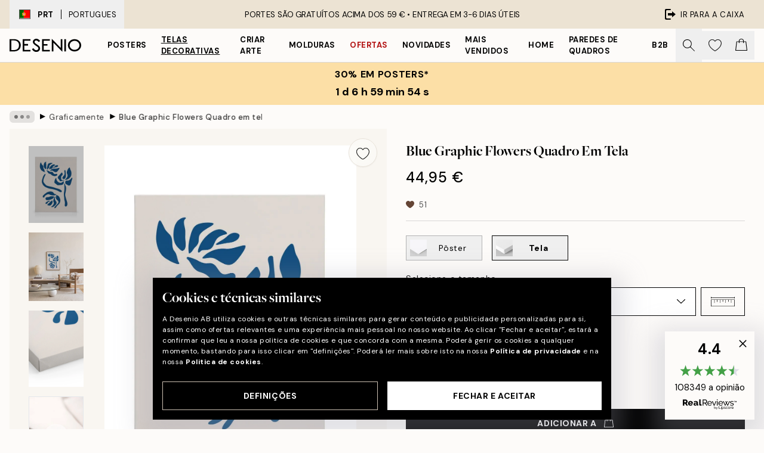

--- FILE ---
content_type: text/html; charset=utf-8
request_url: https://desenio.pt/p/telas-decorativas/graficamente/blue-graphic-flowers-quadro-em-tela/
body_size: 52713
content:
<!DOCTYPE html><html dir="ltr" lang="pt"><head><title>Quadro em Tela Blue Graphic Flowers - Arte Moderna | Desenio.pt</title><meta name="description" content="Blue Graphic Flowers Quadro em tela - – Ilustração gráfica com flores em azul sob um fundo bege - Desenio.pt"/><meta charSet="utf-8"/><meta name="viewport" content="initial-scale=1.0, width=device-width"/><link rel="canonical" href="https://desenio.pt/p/telas-decorativas/graficamente/blue-graphic-flowers-quadro-em-tela/"/><link rel="alternate" hrefLang="en-gb" href="https://desenio.co.uk/p/canvas-prints/graphical/blue-graphic-flowers-canvas-print/"/><link rel="alternate" hrefLang="da-dk" href="https://desenio.dk/p/laerred/grafisk/blue-graphic-flowers-laerred/"/><link rel="alternate" hrefLang="de-de" href="https://desenio.de/p/leinwandbilder/grafische-kunst/blue-graphic-flowers-leinwandbild/"/><link rel="alternate" hrefLang="de-at" href="https://desenio.at/p/leinwandbilder/grafische-kunst/blue-graphic-flowers-leinwandbild/"/><link rel="alternate" hrefLang="sv-se" href="https://desenio.se/p/canvastavlor/grafiskt/blue-graphic-flowers-canvastavla/"/><link rel="alternate" hrefLang="it-it" href="https://desenio.it/p/stampe-su-tela/grafica/blue-graphic-flowers-stampa-su-tela/"/><link rel="alternate" hrefLang="fi-fi" href="https://desenio.fi/p/kanvaasi/graafiset/blue-graphic-flowers-kanvaasi/"/><link rel="alternate" hrefLang="fr-fr" href="https://desenio.fr/p/toiles/graphisme/blue-graphic-flowers-tableau-sur-toile/"/><link rel="alternate" hrefLang="nl-nl" href="https://desenio.nl/p/canvas/grafisch/blue-graphic-flowers-canvas/"/><link rel="alternate" hrefLang="no-no" href="https://desenio.no/p/lerretsbilder/grafisk/blue-graphic-flowers-lerret/"/><link rel="alternate" hrefLang="en-ie" href="https://desenio.ie/p/canvas-prints/graphical/blue-graphic-flowers-canvas-print/"/><link rel="alternate" hrefLang="pl-pl" href="https://desenio.pl/p/obrazy-na-plotnie/grafiki/blue-graphic-flowers-obraz-na-plotnie/"/><link rel="alternate" hrefLang="en-hu" href="https://desenio.eu/p/canvas/graphical/blue-graphic-flowers-canvas/"/><link rel="alternate" hrefLang="es-es" href="https://desenio.es/p/lienzos/diseno-grafico/blue-graphic-flowers-lienzo/"/><link rel="alternate" hrefLang="en-us" href="https://desenio.com/p/canvas-prints/graphical/blue-graphic-flowers-canvas-print/"/><link rel="alternate" hrefLang="en-ca" href="https://desenio.ca/p/canvas-prints/graphical/blue-graphic-flowers-canvas-print/"/><link rel="alternate" hrefLang="en-au" href="https://desenio.com.au/p/canvas-prints/graphical/blue-graphic-flowers-canvas-print/"/><link rel="alternate" hrefLang="cs-cz" href="https://desenio.cz/p/obrazy-na-platne/graficke/blue-graphic-flowers-obraz-na-platne/"/><link rel="alternate" hrefLang="el-gr" href="https://desenio.gr/p/kambades/graphistike/blue-graphic-flowers-kamba/"/><link rel="alternate" hrefLang="pt-pt" href="https://desenio.pt/p/telas-decorativas/graficamente/blue-graphic-flowers-quadro-em-tela/"/><link rel="alternate" hrefLang="sk-sk" href="https://desenio.sk/p/obrazy-na-platne/graficke-umenie/blue-graphic-flowers-obraz-na-platne/"/><link rel="alternate" hrefLang="de-ch" href="https://desenio.ch/de-ch/p/leinwandbilder/grafische-kunst/blue-graphic-flowers-leinwand/"/><link rel="alternate" hrefLang="fr-ch" href="https://desenio.ch/fr-ch/p/tableaux-sur-toile/graphisme/blue-graphic-flowers-tableau-sur-toile/"/><link rel="alternate" hrefLang="it-ch" href="https://desenio.ch/it-ch/p/stampe-su-tela/grafica/blue-graphic-flowers-stampa-su-tela/"/><link rel="alternate" hrefLang="de-be" href="https://desenio.be/de-be/p/leinwandbilder/grafische-kunst/blue-graphic-flowers-leinwandbild/"/><link rel="alternate" hrefLang="nl-be" href="https://desenio.be/nl-be/p/canvas/grafisch/blue-graphic-flowers-canvas/"/><link rel="alternate" hrefLang="fr-be" href="https://desenio.be/fr-be/p/toiles/graphisme/blue-graphic-flowers-tableau-sur-toile/"/><link rel="alternate" hrefLang="es-us" href="https://desenio.com/es-us/p/lienzos/diseno-grafico/blue-graphic-flowers-lienzo/"/><link rel="alternate" hrefLang="fr-ca" href="https://desenio.ca/fr-ca/p/toiles/graphisme/blue-graphic-flowers-tableau-sur-toile/"/><link rel="alternate" hrefLang="x-default" href="https://desenio.com/p/canvas-prints/graphical/blue-graphic-flowers-canvas-print/"/><meta property="og:description" content="Blue Graphic Flowers Quadro em tela - – Ilustração gráfica com flores em azul sob um fundo bege - Desenio.pt"/><meta property="og:url" content="https://desenio.pt/p/telas-decorativas/graficamente/blue-graphic-flowers-quadro-em-tela/"/><meta property="og:site_name" content="Desenio"/><link rel="preload" href="/_next/static/media/logo.9c4c515a.svg" as="image" fetchpriority="high"/><link rel="preload" href="/_next/static/media/search.6ab51709.svg" as="image" fetchpriority="high"/><link rel="preload" href="/_next/static/media/heart-outline.390ce03b.svg" as="image" fetchpriority="high"/><link rel="preload" href="/_next/static/media/bag-outline.2ac31710.svg" as="image" fetchpriority="high"/><meta property="og:title" content="Blue Graphic Flowers Quadro em tela"/><meta property="og:type" content="product"/><meta property="og:image" content="https://media.desenio.com/site_images/67f80c327a5168260e575223_1513717236_CAN14551_main_image_DS.jpg"/><meta property="og:image" content="https://media.desenio.com/site_images/65045fb230fc98ad41111767_1045705888_CAN14551_50x70.jpg"/><meta property="og:image" content="https://media.desenio.com/site_images/67f80c31640a92c19e12c0f2_1260576085_CAN14551_corner_image_DS.jpg"/><link rel="preload" as="image" imageSrcSet="https://media.desenio.com/site_images/67f4ea1e744a3159796d19d5_CAN14551-5_variant_main_image_ds.jpg?auto=compress%2Cformat&amp;fit=max&amp;w=16 16w, https://media.desenio.com/site_images/67f4ea1e744a3159796d19d5_CAN14551-5_variant_main_image_ds.jpg?auto=compress%2Cformat&amp;fit=max&amp;w=32 32w, https://media.desenio.com/site_images/67f4ea1e744a3159796d19d5_CAN14551-5_variant_main_image_ds.jpg?auto=compress%2Cformat&amp;fit=max&amp;w=48 48w, https://media.desenio.com/site_images/67f4ea1e744a3159796d19d5_CAN14551-5_variant_main_image_ds.jpg?auto=compress%2Cformat&amp;fit=max&amp;w=64 64w, https://media.desenio.com/site_images/67f4ea1e744a3159796d19d5_CAN14551-5_variant_main_image_ds.jpg?auto=compress%2Cformat&amp;fit=max&amp;w=96 96w, https://media.desenio.com/site_images/67f4ea1e744a3159796d19d5_CAN14551-5_variant_main_image_ds.jpg?auto=compress%2Cformat&amp;fit=max&amp;w=128 128w, https://media.desenio.com/site_images/67f4ea1e744a3159796d19d5_CAN14551-5_variant_main_image_ds.jpg?auto=compress%2Cformat&amp;fit=max&amp;w=256 256w, https://media.desenio.com/site_images/67f4ea1e744a3159796d19d5_CAN14551-5_variant_main_image_ds.jpg?auto=compress%2Cformat&amp;fit=max&amp;w=384 384w, https://media.desenio.com/site_images/67f4ea1e744a3159796d19d5_CAN14551-5_variant_main_image_ds.jpg?auto=compress%2Cformat&amp;fit=max&amp;w=640 640w, https://media.desenio.com/site_images/67f4ea1e744a3159796d19d5_CAN14551-5_variant_main_image_ds.jpg?auto=compress%2Cformat&amp;fit=max&amp;w=750 750w, https://media.desenio.com/site_images/67f4ea1e744a3159796d19d5_CAN14551-5_variant_main_image_ds.jpg?auto=compress%2Cformat&amp;fit=max&amp;w=828 828w, https://media.desenio.com/site_images/67f4ea1e744a3159796d19d5_CAN14551-5_variant_main_image_ds.jpg?auto=compress%2Cformat&amp;fit=max&amp;w=1080 1080w, https://media.desenio.com/site_images/67f4ea1e744a3159796d19d5_CAN14551-5_variant_main_image_ds.jpg?auto=compress%2Cformat&amp;fit=max&amp;w=1200 1200w, https://media.desenio.com/site_images/67f4ea1e744a3159796d19d5_CAN14551-5_variant_main_image_ds.jpg?auto=compress%2Cformat&amp;fit=max&amp;w=1920 1920w, https://media.desenio.com/site_images/67f4ea1e744a3159796d19d5_CAN14551-5_variant_main_image_ds.jpg?auto=compress%2Cformat&amp;fit=max&amp;w=2048 2048w, https://media.desenio.com/site_images/67f4ea1e744a3159796d19d5_CAN14551-5_variant_main_image_ds.jpg?auto=compress%2Cformat&amp;fit=max&amp;w=3840 3840w" imageSizes="100%" fetchpriority="high"/><meta name="next-head-count" content="48"/><link rel="shortcut icon" href="/favicon.ico" type="image/x-icon"/><link rel="mask-icon" href="/mask-icon.svg" color="black"/><link rel="apple-touch-icon" href="/touch-icon.png"/><meta name="theme-color" content="#eee" media="(prefers-color-scheme: light)"/><meta name="theme-color" content="#000" media="(prefers-color-scheme: dark)"/><meta name="theme-color" content="#eee"/><meta name="google-site-verification" content="jLf2UaFWbLpjxu5ZckzzD6B71LN1z7Gf3GLcWtV_Hpw"/><meta name="cf-2fa-verify" content="d6132f8c1133269"/><meta name="google" content="notranslate"/><link rel="preload" href="/_next/static/css/b768c04cb52b4791.css" as="style" crossorigin="anonymous"/><link rel="stylesheet" href="/_next/static/css/b768c04cb52b4791.css" crossorigin="anonymous" data-n-g=""/><link rel="preload" href="/_next/static/css/833f48369b64c52b.css" as="style" crossorigin="anonymous"/><link rel="stylesheet" href="/_next/static/css/833f48369b64c52b.css" crossorigin="anonymous" data-n-p=""/><noscript data-n-css=""></noscript><script defer="" crossorigin="anonymous" nomodule="" src="/_next/static/chunks/polyfills-42372ed130431b0a.js"></script><script defer="" src="/_next/static/chunks/5667.e6491060d3eecd92.js" crossorigin="anonymous"></script><script defer="" src="/_next/static/chunks/3444.db631bea988ca4fb.js" crossorigin="anonymous"></script><script defer="" src="/_next/static/chunks/1899.7ef18428299d0338.js" crossorigin="anonymous"></script><script src="/_next/static/chunks/webpack-853563792378338b.js" defer="" crossorigin="anonymous"></script><script src="/_next/static/chunks/framework-2e93983b0e889e06.js" defer="" crossorigin="anonymous"></script><script src="/_next/static/chunks/main-b0a0f65d9ac069d8.js" defer="" crossorigin="anonymous"></script><script src="/_next/static/chunks/pages/_app-492cbd3d8c2456c3.js" defer="" crossorigin="anonymous"></script><script src="/_next/static/chunks/6577-29b08a669c31dea3.js" defer="" crossorigin="anonymous"></script><script src="/_next/static/chunks/9111-627649a45d346422.js" defer="" crossorigin="anonymous"></script><script src="/_next/static/chunks/2120-333ae3a33f99d361.js" defer="" crossorigin="anonymous"></script><script src="/_next/static/chunks/9107-21fdf6642ae3c09a.js" defer="" crossorigin="anonymous"></script><script src="/_next/static/chunks/7765-450945d88fcffae4.js" defer="" crossorigin="anonymous"></script><script src="/_next/static/chunks/6411-8b0397e5b3d563ed.js" defer="" crossorigin="anonymous"></script><script src="/_next/static/chunks/4477-881a8472ab52ca7d.js" defer="" crossorigin="anonymous"></script><script src="/_next/static/chunks/pages/p/%5B...slug%5D-04978399919fe754.js" defer="" crossorigin="anonymous"></script><script src="/_next/static/iCnXmXndRsP0dMHyydIQm/_buildManifest.js" defer="" crossorigin="anonymous"></script><script src="/_next/static/iCnXmXndRsP0dMHyydIQm/_ssgManifest.js" defer="" crossorigin="anonymous"></script></head><body class="notranslate" lang="pt"><noscript><iframe title="Google Tag Manager" src="https://www.googletagmanager.com/ns.html?id=GTM-PMNSHMZ" height="0" width="0" style="display:none;visibility:hidden"></iframe></noscript><div id="__loading-indicator"></div><div id="__next"><script>history.scrollRestoration = "manual"</script><div id="app" data-project="DS" class="__variable_6e5d6a __variable_0d9ce4 font-body flex min-h-full flex-col"><a href="#main" class="visually-hidden">Skip to main content.</a><aside id="status" class="relative z-40 h-8 bg-brand-cream px-4 w-content:h-12 z-40"><noscript class="flex-center absolute left-0 top-0 z-max flex h-full w-full bg-urgent text-tiny font-medium text-white w-content:text-sm">Ative o JavaScript para começar a comprar!</noscript><div class="relative m-auto flex h-full max-w-header items-center justify-between"><button class="hidden h-full w-48 items-center py-1 w-content:flex"><div class="relative flex h-full items-center px-4 text-xs uppercase hover:bg-brand-ivory-900 hover:bg-opacity-10 ltr:-left-4 rtl:-right-4"><div class="relative me-3 flex border border-brand-900" style="min-height:15.4px;min-width:19px"><img alt="Portugal flag icon" aria-hidden="true" loading="lazy" width="640" height="480" decoding="async" data-nimg="1" class="absolute h-full w-full object-cover" style="color:transparent" src="/_next/static/media/pt.7e86f491.svg"/></div><div class="flex h-4 items-center"><span class="font-bold" title="Portugal">PRT</span><div role="separator" aria-orientation="vertical" class="mx-3 bg-black h-full" style="width:1px"></div>Portugues</div></div></button><span></span><div role="region" aria-label="Announcements" class="w-full h-full flex-1 relative"><ul class="flex w-full flex-center h-full"><li aria-posinset="1" aria-setsize="1" class="transition-opacity absolute w-full overflow-hidden flex flex-center opacity-100" style="transition-duration:500ms"><p class="truncate w-content:scale-90">PORTES SÃO GRATUÍTOS ACIMA DOS 59 € •    ENTREGA EM 3-6 DIAS ÚTEIS</p></li></ul></div><a href="https://checkout.desenio.pt/checkout/" class="hidden h-full w-48 justify-end py-1 w-content:flex"><div class="relative flex items-center px-4 text-xs uppercase hover:bg-brand-ivory-900 hover:bg-opacity-10 ltr:-right-4 rtl:-left-4"><img alt="Checkout icon" aria-hidden="true" loading="lazy" width="18" height="18" decoding="async" data-nimg="1" class="rtl-mirror me-2" style="color:transparent" src="/_next/static/media/exit.97f80cf2.svg"/>Ir para a caixa</div></a></div></aside><header role="banner" class="sticky top-0 z-30 border-b border-brand-500/50 bg-brand-white px-2 w-content:px-4" aria-label="Main navigation"><nav class="m-auto flex h-14 max-w-header" role="navigation"><div class="flex flex-1 w-content:hidden"></div><div class="flex min-w-fit items-center justify-center w-content:me-8 w-content:justify-start"><a class="flex items-center transition-opacity duration-300 active:hover:opacity-60 active:hover:transition-none active:hover:delay-0 opacity-100 w-content:delay-600" href="https://desenio.pt/"><img alt="Desenio Logo" fetchpriority="high" width="581" height="116" decoding="async" data-nimg="1" style="color:transparent;height:22.8px;width:120px" src="/_next/static/media/logo.9c4c515a.svg"/></a></div><section id="synapse-popover-group-Rr7b6" aria-label="Site Navigation" class="hide-scrollbar hidden h-full overflow-x-scroll transition-opacity w-content:flex opacity-100 w-content:delay-600"><div class="menu-test-desktop-variant static border-b border-transparent hover:border-black"><a class="popover-button flex-center flex flex-center flex h-full w-full text-nowrap flex items-center justify-center h-full px-3 text-xs font-bold uppercase font-body" id="synapse-popover-R6r7b6-button" aria-expanded="false" href="https://desenio.pt/posters/">Posters</a></div><div class="menu-test-desktop-variant static border-b border-transparent hover:border-black"><a class="popover-button flex-center flex flex-center flex h-full w-full text-nowrap flex items-center justify-center h-full px-3 text-xs font-bold uppercase font-body underline" id="synapse-popover-Rar7b6-button" aria-expanded="false" href="https://desenio.pt/telas-decorativas/">Telas decorativas</a></div><div class="menu-test-desktop-variant static border-b border-transparent hover:border-black"><a class="popover-button flex-center flex flex-center flex h-full w-full text-nowrap flex items-center justify-center h-full px-3 text-xs font-bold uppercase font-body" id="synapse-popover-Rer7b6-button" aria-expanded="false" href="https://desenio.pt/posters/criar-arte/">Criar Arte</a></div><div class="menu-test-desktop-variant static border-b border-transparent hover:border-black"><a class="popover-button flex-center flex flex-center flex h-full w-full text-nowrap flex items-center justify-center h-full px-3 text-xs font-bold uppercase font-body" id="synapse-popover-Rir7b6-button" aria-expanded="false" href="https://desenio.pt/molduras/">Molduras</a></div><div class="menu-test-desktop-variant static border-b border-transparent hover:border-black"><a class="popover-button flex-center flex flex-center flex h-full w-full text-nowrap flex items-center justify-center h-full px-3 text-xs font-bold uppercase font-body text-urgent" id="synapse-popover-Rmr7b6-button" aria-expanded="false" href="https://desenio.pt/promoao/">Ofertas</a></div><div class="menu-test-desktop-variant static border-b border-transparent hover:border-black"><a class="popover-button flex-center flex flex-center flex h-full w-full text-nowrap flex items-center justify-center h-full px-3 text-xs font-bold uppercase font-body" id="synapse-popover-Rqr7b6-button" aria-expanded="false" href="https://desenio.pt/novidades/">Novidades</a></div><div class="menu-test-desktop-variant static border-b border-transparent hover:border-black"><a class="popover-button flex-center flex flex-center flex h-full w-full text-nowrap flex items-center justify-center h-full px-3 text-xs font-bold uppercase font-body" id="synapse-popover-Rur7b6-button" aria-expanded="false" href="https://desenio.pt/posters/mais-vendidos/">Mais vendidos</a></div><div class="menu-test-desktop-variant static border-b border-transparent hover:border-black"><a class="popover-button flex-center flex flex-center flex h-full w-full text-nowrap flex items-center justify-center h-full px-3 text-xs font-bold uppercase font-body" id="synapse-popover-R12r7b6-button" aria-expanded="false" href="https://desenio.pt/home/">Home</a></div><div class="menu-test-desktop-variant static border-b border-transparent hover:border-black"><a class="popover-button flex-center flex flex-center flex h-full w-full text-nowrap flex items-center justify-center h-full px-3 text-xs font-bold uppercase font-body" id="synapse-popover-R16r7b6-button" aria-expanded="false" href="https://desenio.pt/paredes-de-quadros/">Paredes de quadros</a></div><div class="menu-test-desktop-variant static border-b border-transparent hover:border-black"><a class="popover-button flex-center flex flex-center flex h-full w-full text-nowrap flex items-center justify-center h-full px-3 text-xs font-bold uppercase font-body" id="synapse-popover-R1ar7b6-button" aria-expanded="false" href="https://desenio.pt/desenio-b2b/">B2B</a></div></section><div class="flex flex-1"><div class="ms-auto flex items-center transition-opacity duration-300 opacity-100 delay-600"><div class="relative flex h-full items-center"><button class="group hidden h-full w-11 items-center justify-center transition-opacity duration-300 w-content:flex opacity-100 w-content:delay-600" aria-label="Procurar"><img alt="Search icon" aria-hidden="true" fetchpriority="high" width="20" height="20" decoding="async" data-nimg="1" class="duration-150 xl:group-hover:opacity-75" style="color:transparent" src="/_next/static/media/search.6ab51709.svg"/></button><div class="relative flex h-full items-center" id="synapse-icons-end-R1b7b6-shopping-menu-wrapper"><button class="flex items-center justify-center relative w-11 h-12 animate" tabindex="0" aria-expanded="false" aria-controls="shopping-menu-container__wishlist" aria-label="Show products in Wishlist"><img alt="Icon ends icon" aria-hidden="true" fetchpriority="high" width="144" height="132" decoding="async" data-nimg="1" style="color:transparent;width:22px;height:20px" src="/_next/static/media/heart-outline.390ce03b.svg"/></button><button class="flex items-center justify-center relative w-11 h-12" tabindex="0" aria-expanded="false" aria-controls="shopping-menu-container__cart" aria-label="Show products in Cart"><img alt="Empty cart icon" aria-hidden="true" fetchpriority="high" width="121" height="140" decoding="async" data-nimg="1" style="color:transparent;width:20px;height:20px;position:relative;top:-1px" src="/_next/static/media/bag-outline.2ac31710.svg"/></button></div></div></div></div></nav></header><button class="w-full"><aside aria-labelledby="synapse-promotional-banner-Rc7b6-title" class="flex flex-col flex-center py-2 px-4 z-20 text-center group" style="background:#fcdfa6;color:#000"><div class="max-w-header relative w-full"><div class="flex flex-col px-8"><span id="synapse-promotional-banner-Rc7b6-title" class="uppercase font-bold text-md">30% em posters*</span></div><div style="background:#fcdfa6;color:#000"><time dateTime="2026-01-29" class="flex pt-1 font-bold flex-center text-[18px]"><span class="mx-1" aria-hidden="true">0 min <!-- -->0 s</span><span class="visually-hidden">Válido até: 2026-01-29</span></time></div></div></aside></button><span></span><main id="main" class="flex-1"><script type="application/ld+json">{
        "@context": "http://schema.org/",
        "@type": "Product",
        "name": "Blue Graphic Flowers Quadro em tela",
        "description": "Uma impressão em tela decorativa estilizada de formas de folhas azuis sobre um fundo branco, assemelhando-se a flores ou plantas. O design simples é perfeito como arte de parede em uma parede de quadros ou em qualquer sala. Profundidade: 3,2 cm  Este motivo é impresso em tela decorativa com uma superfície plana.   Este é um motivo exclusivo, originalmente criado por um designer no nosso Atelier de Estocolmo.",
        "sku": "CAN14551",
        "image": "https://media.desenio.com/site_images/67f80c327a5168260e575223_1513717236_CAN14551_main_image_DS.jpg",
        "url": "https://desenio.pt/telas-decorativas/graficamente/blue-graphic-flowers-quadro-em-tela/",
        "brand": {
          "@type": "Brand",
          "name": "Desenio"
        },
        "offers": [
          {
              "@type": "Offer",
              "sku": "CAN14551-5",
              "name": "Blue Graphic Flowers Quadro em tela 30x40 cm",
              "url": "https://desenio.pt/telas-decorativas/graficamente/blue-graphic-flowers-quadro-em-tela/",
              "priceSpecification": [{"@type":"UnitPriceSpecification","price":44.95,"priceCurrency":"EUR"}],
              "itemCondition": "http://schema.org/NewCondition",
              "availability": "http://schema.org/InStock"
              },{
              "@type": "Offer",
              "sku": "CAN14551-5B",
              "name": "Blue Graphic Flowers Quadro em tela 30x40 cm",
              "url": "https://desenio.pt/telas-decorativas/graficamente/blue-graphic-flowers-quadro-em-tela/",
              "priceSpecification": [{"@type":"UnitPriceSpecification","price":79.95,"priceCurrency":"EUR"}],
              "itemCondition": "http://schema.org/NewCondition",
              "availability": "http://schema.org/InStock"
              },{
              "@type": "Offer",
              "sku": "CAN14551-8",
              "name": "Blue Graphic Flowers Quadro em tela 50x70 cm",
              "url": "https://desenio.pt/telas-decorativas/graficamente/blue-graphic-flowers-quadro-em-tela/",
              "priceSpecification": [{"@type":"UnitPriceSpecification","price":84.95,"priceCurrency":"EUR"}],
              "itemCondition": "http://schema.org/NewCondition",
              "availability": "http://schema.org/InStock"
              },{
              "@type": "Offer",
              "sku": "CAN14551-5O",
              "name": "Blue Graphic Flowers Quadro em tela 30x40 cm",
              "url": "https://desenio.pt/telas-decorativas/graficamente/blue-graphic-flowers-quadro-em-tela/",
              "priceSpecification": [{"@type":"UnitPriceSpecification","price":84.95,"priceCurrency":"EUR"}],
              "itemCondition": "http://schema.org/NewCondition",
              "availability": "http://schema.org/InStock"
              },{
              "@type": "Offer",
              "sku": "CAN14551-8B",
              "name": "Blue Graphic Flowers Quadro em tela 50x70 cm",
              "url": "https://desenio.pt/telas-decorativas/graficamente/blue-graphic-flowers-quadro-em-tela/",
              "priceSpecification": [{"@type":"UnitPriceSpecification","price":119,"priceCurrency":"EUR"}],
              "itemCondition": "http://schema.org/NewCondition",
              "availability": "http://schema.org/InStock"
              },{
              "@type": "Offer",
              "sku": "CAN14551-8O",
              "name": "Blue Graphic Flowers Quadro em tela 50x70 cm",
              "url": "https://desenio.pt/telas-decorativas/graficamente/blue-graphic-flowers-quadro-em-tela/",
              "priceSpecification": [{"@type":"UnitPriceSpecification","price":129,"priceCurrency":"EUR"}],
              "itemCondition": "http://schema.org/NewCondition",
              "availability": "http://schema.org/InStock"
              }
        ]
      }</script><div class="relative mx-auto mb-12 bg-brand-ivory-300/50 lg:bg-transparent lg:px-4"><div class="mx-auto max-w-header"><nav id="breadcrumbs" class="hide-scrollbar mask-x-scroll flex w-full items-center overflow-x-auto py-2 px-4 lg:-mx-4" aria-label="Breadcrumb" data-ph="breadcrumbs"><div class="sticky start-0 z-10 flex shrink-0 items-center transition-opacity duration-150 opacity-100 delay-150"><div role="presentation" class="flex-center flex h-5 px-2 bg-black/10 rounded-md me-2"><div class="rounded-full bg-black me-1 last:me-0" style="height:6px;width:6px;opacity:calc(0.5 - 0 * 0.1)"></div><div class="rounded-full bg-black me-1 last:me-0" style="height:6px;width:6px;opacity:calc(0.5 - 1 * 0.1)"></div><div class="rounded-full bg-black me-1 last:me-0" style="height:6px;width:6px;opacity:calc(0.5 - 2 * 0.1)"></div></div><div role="separator" aria-orientation="vertical" class="text-md rtl-mirror relative -top-px start-px font-bold">▸</div></div><ol class="flex flex-nowrap ps-1 ms-2" style="transform:translate3d(0px, 0px, 0px)"><li class="group mx-1 flex flex-nowrap transition-opacity duration-300 ltr:first:-ml-3 rtl:first:-mr-3 pointer-events-none opacity-0"><a class="me-2 flex items-center truncate whitespace-nowrap hover:underline group-last:me-0 text-black/80 text-xs" tabindex="0" style="max-width:15rem" href="https://desenio.pt/">Desenio</a><div role="separator" aria-orientation="vertical" class="text-md rtl-mirror relative -top-px start-px font-bold">▸</div></li><li class="group mx-1 flex flex-nowrap transition-opacity duration-300 ltr:first:-ml-3 rtl:first:-mr-3 pointer-events-none opacity-0"><a class="me-2 flex items-center truncate whitespace-nowrap hover:underline group-last:me-0 text-black/80 text-xs" tabindex="0" style="max-width:15rem" href="https://desenio.pt/telas-decorativas/">Telas decorativas</a><div role="separator" aria-orientation="vertical" class="text-md rtl-mirror relative -top-px start-px font-bold">▸</div></li><li class="group mx-1 flex flex-nowrap transition-opacity duration-300 ltr:first:-ml-3 rtl:first:-mr-3 opacity-100"><a class="me-2 flex items-center truncate whitespace-nowrap hover:underline group-last:me-0 text-black/80 text-xs" tabindex="0" style="max-width:15rem" href="https://desenio.pt/telas-decorativas/graficamente/">Graficamente</a><div role="separator" aria-orientation="vertical" class="text-md rtl-mirror relative -top-px start-px font-bold">▸</div></li><li class="group mx-1 flex flex-nowrap transition-opacity duration-300 ltr:first:-ml-3 rtl:first:-mr-3 opacity-100"><a class="me-2 flex items-center truncate whitespace-nowrap hover:underline group-last:me-0 pe-3 font-medium text-black/80 text-xs" aria-current="page" tabindex="0" style="max-width:15rem" href="https://desenio.pt/p/telas-decorativas/graficamente/blue-graphic-flowers-quadro-em-tela/">Blue Graphic Flowers Quadro em tela</a></li></ol></nav></div><div class="relative z-20 m-auto flex h-full max-w-header flex-col items-start lg:flex-row"><div class="h-full w-full min-w-[50%] lg:sticky lg:top-[64px] lg:w-1/2 xl:w-full"><div class="relative hidden h-full bg-brand-ivory-300/50 px-2 py-5 lg:mx-4 lg:ms-0 lg:flex xl:px-8" aria-label="Product images"><div class="absolute right-4 top-0 h-full py-4 xl:right-4"><div class="sticky z-20" style="top:16px"><div class="z-10 me-4 lg:me-0"><button class="flex-center bg-blur group m-auto flex h-12 min-w-[48px] max-w-[48px] flex-1 rounded-full border border-brand-ivory-500 bg-brand-white/80 text-md shadow-sm" aria-label="Remove this product from wishlist"><div class="relative top-0.5 h-5 shrink-0 scale-100 transition duration-300 group-active:scale-90 group-active:duration-0"><img alt="" aria-hidden="true" loading="lazy" width="22" height="20" decoding="async" data-nimg="1" style="color:transparent" src="/_next/static/media/heart-outline.390ce03b.svg"/></div></button></div></div></div><div class="hide-scrollbar me-3 hidden w-24 flex-col overflow-y-auto pe-1 transition-opacity duration-300 ease-in-out xl:py-2 2xl:w-32 xl:flex opacity-0 mask-y-scroll" style="max-height:0"><div class="h-px"></div><button class="relative mb-4 h-0 w-full bg-white last:mb-0" disabled="" aria-label="Show image 1" aria-controls="synapse-product-photoswipe-thumbnail-slider-R9ip9b6-container" aria-owns="synapse-product-photoswipe-thumbnail-slider-R9ip9b6-slide-0" aria-current="true" style="padding-bottom:139.9%"><img alt="Quadro em tela com formas de folhas azuis estilizadas, semelhantes a flores, sobre fundo branco. Arte de parede botânica." loading="lazy" decoding="async" data-nimg="fill" style="position:absolute;height:100%;width:100%;left:0;top:0;right:0;bottom:0;color:transparent;max-width:100%;background-size:cover;background-position:50% 50%;background-repeat:no-repeat;background-image:url(&quot;data:image/svg+xml;charset=utf-8,%3Csvg xmlns=&#x27;http://www.w3.org/2000/svg&#x27; %3E%3Cfilter id=&#x27;b&#x27; color-interpolation-filters=&#x27;sRGB&#x27;%3E%3CfeGaussianBlur stdDeviation=&#x27;20&#x27;/%3E%3CfeColorMatrix values=&#x27;1 0 0 0 0 0 1 0 0 0 0 0 1 0 0 0 0 0 100 -1&#x27; result=&#x27;s&#x27;/%3E%3CfeFlood x=&#x27;0&#x27; y=&#x27;0&#x27; width=&#x27;100%25&#x27; height=&#x27;100%25&#x27;/%3E%3CfeComposite operator=&#x27;out&#x27; in=&#x27;s&#x27;/%3E%3CfeComposite in2=&#x27;SourceGraphic&#x27;/%3E%3CfeGaussianBlur stdDeviation=&#x27;20&#x27;/%3E%3C/filter%3E%3Cimage width=&#x27;100%25&#x27; height=&#x27;100%25&#x27; x=&#x27;0&#x27; y=&#x27;0&#x27; preserveAspectRatio=&#x27;none&#x27; style=&#x27;filter: url(%23b);&#x27; href=&#x27;[data-uri]&#x27;/%3E%3C/svg%3E&quot;)" sizes="100%" srcSet="https://media.desenio.com/site_images/67f4ea1e744a3159796d19d5_CAN14551-5_variant_main_image_ds.jpg?auto=compress%2Cformat&amp;fit=max&amp;w=16 16w, https://media.desenio.com/site_images/67f4ea1e744a3159796d19d5_CAN14551-5_variant_main_image_ds.jpg?auto=compress%2Cformat&amp;fit=max&amp;w=32 32w, https://media.desenio.com/site_images/67f4ea1e744a3159796d19d5_CAN14551-5_variant_main_image_ds.jpg?auto=compress%2Cformat&amp;fit=max&amp;w=48 48w, https://media.desenio.com/site_images/67f4ea1e744a3159796d19d5_CAN14551-5_variant_main_image_ds.jpg?auto=compress%2Cformat&amp;fit=max&amp;w=64 64w, https://media.desenio.com/site_images/67f4ea1e744a3159796d19d5_CAN14551-5_variant_main_image_ds.jpg?auto=compress%2Cformat&amp;fit=max&amp;w=96 96w, https://media.desenio.com/site_images/67f4ea1e744a3159796d19d5_CAN14551-5_variant_main_image_ds.jpg?auto=compress%2Cformat&amp;fit=max&amp;w=128 128w, https://media.desenio.com/site_images/67f4ea1e744a3159796d19d5_CAN14551-5_variant_main_image_ds.jpg?auto=compress%2Cformat&amp;fit=max&amp;w=256 256w, https://media.desenio.com/site_images/67f4ea1e744a3159796d19d5_CAN14551-5_variant_main_image_ds.jpg?auto=compress%2Cformat&amp;fit=max&amp;w=384 384w, https://media.desenio.com/site_images/67f4ea1e744a3159796d19d5_CAN14551-5_variant_main_image_ds.jpg?auto=compress%2Cformat&amp;fit=max&amp;w=640 640w, https://media.desenio.com/site_images/67f4ea1e744a3159796d19d5_CAN14551-5_variant_main_image_ds.jpg?auto=compress%2Cformat&amp;fit=max&amp;w=750 750w, https://media.desenio.com/site_images/67f4ea1e744a3159796d19d5_CAN14551-5_variant_main_image_ds.jpg?auto=compress%2Cformat&amp;fit=max&amp;w=828 828w, https://media.desenio.com/site_images/67f4ea1e744a3159796d19d5_CAN14551-5_variant_main_image_ds.jpg?auto=compress%2Cformat&amp;fit=max&amp;w=1080 1080w, https://media.desenio.com/site_images/67f4ea1e744a3159796d19d5_CAN14551-5_variant_main_image_ds.jpg?auto=compress%2Cformat&amp;fit=max&amp;w=1200 1200w, https://media.desenio.com/site_images/67f4ea1e744a3159796d19d5_CAN14551-5_variant_main_image_ds.jpg?auto=compress%2Cformat&amp;fit=max&amp;w=1920 1920w, https://media.desenio.com/site_images/67f4ea1e744a3159796d19d5_CAN14551-5_variant_main_image_ds.jpg?auto=compress%2Cformat&amp;fit=max&amp;w=2048 2048w, https://media.desenio.com/site_images/67f4ea1e744a3159796d19d5_CAN14551-5_variant_main_image_ds.jpg?auto=compress%2Cformat&amp;fit=max&amp;w=3840 3840w" src="https://media.desenio.com/site_images/67f4ea1e744a3159796d19d5_CAN14551-5_variant_main_image_ds.jpg?auto=compress%2Cformat&amp;fit=max&amp;w=3840"/><div class="absolute left-0 top-0 h-full w-full bg-black transition-opacity duration-150 opacity-25"></div></button><button class="relative mb-4 h-0 w-full bg-white last:mb-0" aria-label="Show image 2" aria-controls="synapse-product-photoswipe-thumbnail-slider-R9ip9b6-container" aria-owns="synapse-product-photoswipe-thumbnail-slider-R9ip9b6-slide-1" aria-current="false" style="padding-bottom:124.9%"><img alt="Tela decorativa com ilustração de folhas azuis em estilo abstrato, exibida numa sala de estar minimalista." loading="lazy" decoding="async" data-nimg="fill" style="position:absolute;height:100%;width:100%;left:0;top:0;right:0;bottom:0;color:transparent;max-width:100%;background-size:cover;background-position:50% 50%;background-repeat:no-repeat;background-image:url(&quot;data:image/svg+xml;charset=utf-8,%3Csvg xmlns=&#x27;http://www.w3.org/2000/svg&#x27; %3E%3Cfilter id=&#x27;b&#x27; color-interpolation-filters=&#x27;sRGB&#x27;%3E%3CfeGaussianBlur stdDeviation=&#x27;20&#x27;/%3E%3CfeColorMatrix values=&#x27;1 0 0 0 0 0 1 0 0 0 0 0 1 0 0 0 0 0 100 -1&#x27; result=&#x27;s&#x27;/%3E%3CfeFlood x=&#x27;0&#x27; y=&#x27;0&#x27; width=&#x27;100%25&#x27; height=&#x27;100%25&#x27;/%3E%3CfeComposite operator=&#x27;out&#x27; in=&#x27;s&#x27;/%3E%3CfeComposite in2=&#x27;SourceGraphic&#x27;/%3E%3CfeGaussianBlur stdDeviation=&#x27;20&#x27;/%3E%3C/filter%3E%3Cimage width=&#x27;100%25&#x27; height=&#x27;100%25&#x27; x=&#x27;0&#x27; y=&#x27;0&#x27; preserveAspectRatio=&#x27;none&#x27; style=&#x27;filter: url(%23b);&#x27; href=&#x27;[data-uri]&#x27;/%3E%3C/svg%3E&quot;)" sizes="100%" srcSet="https://media.desenio.com/site_images/65045fb230fc98ad41111767_1045705888_CAN14551_50x70.jpg?auto=compress%2Cformat&amp;fit=max&amp;w=16 16w, https://media.desenio.com/site_images/65045fb230fc98ad41111767_1045705888_CAN14551_50x70.jpg?auto=compress%2Cformat&amp;fit=max&amp;w=32 32w, https://media.desenio.com/site_images/65045fb230fc98ad41111767_1045705888_CAN14551_50x70.jpg?auto=compress%2Cformat&amp;fit=max&amp;w=48 48w, https://media.desenio.com/site_images/65045fb230fc98ad41111767_1045705888_CAN14551_50x70.jpg?auto=compress%2Cformat&amp;fit=max&amp;w=64 64w, https://media.desenio.com/site_images/65045fb230fc98ad41111767_1045705888_CAN14551_50x70.jpg?auto=compress%2Cformat&amp;fit=max&amp;w=96 96w, https://media.desenio.com/site_images/65045fb230fc98ad41111767_1045705888_CAN14551_50x70.jpg?auto=compress%2Cformat&amp;fit=max&amp;w=128 128w, https://media.desenio.com/site_images/65045fb230fc98ad41111767_1045705888_CAN14551_50x70.jpg?auto=compress%2Cformat&amp;fit=max&amp;w=256 256w, https://media.desenio.com/site_images/65045fb230fc98ad41111767_1045705888_CAN14551_50x70.jpg?auto=compress%2Cformat&amp;fit=max&amp;w=384 384w, https://media.desenio.com/site_images/65045fb230fc98ad41111767_1045705888_CAN14551_50x70.jpg?auto=compress%2Cformat&amp;fit=max&amp;w=640 640w, https://media.desenio.com/site_images/65045fb230fc98ad41111767_1045705888_CAN14551_50x70.jpg?auto=compress%2Cformat&amp;fit=max&amp;w=750 750w, https://media.desenio.com/site_images/65045fb230fc98ad41111767_1045705888_CAN14551_50x70.jpg?auto=compress%2Cformat&amp;fit=max&amp;w=828 828w, https://media.desenio.com/site_images/65045fb230fc98ad41111767_1045705888_CAN14551_50x70.jpg?auto=compress%2Cformat&amp;fit=max&amp;w=1080 1080w, https://media.desenio.com/site_images/65045fb230fc98ad41111767_1045705888_CAN14551_50x70.jpg?auto=compress%2Cformat&amp;fit=max&amp;w=1200 1200w, https://media.desenio.com/site_images/65045fb230fc98ad41111767_1045705888_CAN14551_50x70.jpg?auto=compress%2Cformat&amp;fit=max&amp;w=1920 1920w, https://media.desenio.com/site_images/65045fb230fc98ad41111767_1045705888_CAN14551_50x70.jpg?auto=compress%2Cformat&amp;fit=max&amp;w=2048 2048w, https://media.desenio.com/site_images/65045fb230fc98ad41111767_1045705888_CAN14551_50x70.jpg?auto=compress%2Cformat&amp;fit=max&amp;w=3840 3840w" src="https://media.desenio.com/site_images/65045fb230fc98ad41111767_1045705888_CAN14551_50x70.jpg?auto=compress%2Cformat&amp;fit=max&amp;w=3840"/><div class="absolute left-0 top-0 h-full w-full bg-black transition-opacity duration-150 opacity-0"></div></button><button class="relative mb-4 h-0 w-full bg-white last:mb-0" aria-label="Show image 3" aria-controls="synapse-product-photoswipe-thumbnail-slider-R9ip9b6-container" aria-owns="synapse-product-photoswipe-thumbnail-slider-R9ip9b6-slide-2" aria-current="false" style="padding-bottom:139.9%"><img alt="Product image: 3" loading="lazy" decoding="async" data-nimg="fill" style="position:absolute;height:100%;width:100%;left:0;top:0;right:0;bottom:0;color:transparent;max-width:100%;background-size:cover;background-position:50% 50%;background-repeat:no-repeat;background-image:url(&quot;data:image/svg+xml;charset=utf-8,%3Csvg xmlns=&#x27;http://www.w3.org/2000/svg&#x27; %3E%3Cfilter id=&#x27;b&#x27; color-interpolation-filters=&#x27;sRGB&#x27;%3E%3CfeGaussianBlur stdDeviation=&#x27;20&#x27;/%3E%3CfeColorMatrix values=&#x27;1 0 0 0 0 0 1 0 0 0 0 0 1 0 0 0 0 0 100 -1&#x27; result=&#x27;s&#x27;/%3E%3CfeFlood x=&#x27;0&#x27; y=&#x27;0&#x27; width=&#x27;100%25&#x27; height=&#x27;100%25&#x27;/%3E%3CfeComposite operator=&#x27;out&#x27; in=&#x27;s&#x27;/%3E%3CfeComposite in2=&#x27;SourceGraphic&#x27;/%3E%3CfeGaussianBlur stdDeviation=&#x27;20&#x27;/%3E%3C/filter%3E%3Cimage width=&#x27;100%25&#x27; height=&#x27;100%25&#x27; x=&#x27;0&#x27; y=&#x27;0&#x27; preserveAspectRatio=&#x27;none&#x27; style=&#x27;filter: url(%23b);&#x27; href=&#x27;[data-uri]&#x27;/%3E%3C/svg%3E&quot;)" sizes="100%" srcSet="https://media.desenio.com/site_images/67f80c31640a92c19e12c0f2_1260576085_CAN14551_corner_image_DS.jpg?auto=compress%2Cformat&amp;fit=max&amp;w=16 16w, https://media.desenio.com/site_images/67f80c31640a92c19e12c0f2_1260576085_CAN14551_corner_image_DS.jpg?auto=compress%2Cformat&amp;fit=max&amp;w=32 32w, https://media.desenio.com/site_images/67f80c31640a92c19e12c0f2_1260576085_CAN14551_corner_image_DS.jpg?auto=compress%2Cformat&amp;fit=max&amp;w=48 48w, https://media.desenio.com/site_images/67f80c31640a92c19e12c0f2_1260576085_CAN14551_corner_image_DS.jpg?auto=compress%2Cformat&amp;fit=max&amp;w=64 64w, https://media.desenio.com/site_images/67f80c31640a92c19e12c0f2_1260576085_CAN14551_corner_image_DS.jpg?auto=compress%2Cformat&amp;fit=max&amp;w=96 96w, https://media.desenio.com/site_images/67f80c31640a92c19e12c0f2_1260576085_CAN14551_corner_image_DS.jpg?auto=compress%2Cformat&amp;fit=max&amp;w=128 128w, https://media.desenio.com/site_images/67f80c31640a92c19e12c0f2_1260576085_CAN14551_corner_image_DS.jpg?auto=compress%2Cformat&amp;fit=max&amp;w=256 256w, https://media.desenio.com/site_images/67f80c31640a92c19e12c0f2_1260576085_CAN14551_corner_image_DS.jpg?auto=compress%2Cformat&amp;fit=max&amp;w=384 384w, https://media.desenio.com/site_images/67f80c31640a92c19e12c0f2_1260576085_CAN14551_corner_image_DS.jpg?auto=compress%2Cformat&amp;fit=max&amp;w=640 640w, https://media.desenio.com/site_images/67f80c31640a92c19e12c0f2_1260576085_CAN14551_corner_image_DS.jpg?auto=compress%2Cformat&amp;fit=max&amp;w=750 750w, https://media.desenio.com/site_images/67f80c31640a92c19e12c0f2_1260576085_CAN14551_corner_image_DS.jpg?auto=compress%2Cformat&amp;fit=max&amp;w=828 828w, https://media.desenio.com/site_images/67f80c31640a92c19e12c0f2_1260576085_CAN14551_corner_image_DS.jpg?auto=compress%2Cformat&amp;fit=max&amp;w=1080 1080w, https://media.desenio.com/site_images/67f80c31640a92c19e12c0f2_1260576085_CAN14551_corner_image_DS.jpg?auto=compress%2Cformat&amp;fit=max&amp;w=1200 1200w, https://media.desenio.com/site_images/67f80c31640a92c19e12c0f2_1260576085_CAN14551_corner_image_DS.jpg?auto=compress%2Cformat&amp;fit=max&amp;w=1920 1920w, https://media.desenio.com/site_images/67f80c31640a92c19e12c0f2_1260576085_CAN14551_corner_image_DS.jpg?auto=compress%2Cformat&amp;fit=max&amp;w=2048 2048w, https://media.desenio.com/site_images/67f80c31640a92c19e12c0f2_1260576085_CAN14551_corner_image_DS.jpg?auto=compress%2Cformat&amp;fit=max&amp;w=3840 3840w" src="https://media.desenio.com/site_images/67f80c31640a92c19e12c0f2_1260576085_CAN14551_corner_image_DS.jpg?auto=compress%2Cformat&amp;fit=max&amp;w=3840"/><div class="absolute left-0 top-0 h-full w-full bg-black transition-opacity duration-150 opacity-0"></div></button><button class="relative mb-4 h-0 w-full border last:mb-0" aria-label="Show video 1" aria-controls="synapse-product-photoswipe-thumbnail-slider-R9ip9b6-container" aria-owns="synapse-product-photoswipe-thumbnail-slider-R9ip9b6-video-slide-0" aria-current="false" style="padding-bottom:139.92537313432837%"><img alt="Video thumbnail" loading="lazy" width="536" height="750" decoding="async" data-nimg="1" class="absolute h-full w-full object-cover" style="color:transparent" srcSet="/_next/image/?url=%2F_next%2Fstatic%2Fmedia%2Fvideo-thumbnail-framed-canvas.10502524.jpg&amp;w=640&amp;q=75 1x, /_next/image/?url=%2F_next%2Fstatic%2Fmedia%2Fvideo-thumbnail-framed-canvas.10502524.jpg&amp;w=1080&amp;q=75 2x" src="/_next/image/?url=%2F_next%2Fstatic%2Fmedia%2Fvideo-thumbnail-framed-canvas.10502524.jpg&amp;w=1080&amp;q=75"/><div class="bg-blur absolute overflow-hidden rounded-full bg-white/50 shadow-lg transition duration-300 ease-out" style="height:40px;width:40px;top:50%;left:50%;transform:translate(-50%, -50%)"><div class="flex-center absolute flex h-full w-full" style="transform:scale(.4)"><img alt="Play" loading="lazy" width="500" height="500" decoding="async" data-nimg="1" class="opacity-75" style="color:transparent;object-fit:contain" src="/_next/static/media/play.64f8cf1a.svg"/></div></div><div class="absolute left-0 top-0 h-full w-full bg-black transition-opacity duration-150 opacity-0"></div></button><div class="h-px"></div></div><div id="synapse-product-photoswipe-thumbnail-slider-R9ip9b6-container" class="w-full flex-1 overflow-hidden"><section aria-label="Product images" class="flex flex-col justify-center"><h2 class="h3 mb-2 w-full px-4 text-center visually-hidden">Product images</h2><div class="flex w-full items-center"><button class="flex-center group z-10 flex xl:hidden opacity-0" aria-hidden="true" style="min-height:2rem;min-width:2rem" aria-label="Previous - Slide" aria-controls="synapse-slider-R6pip9b6"><img alt="Left arrow icon" aria-hidden="true" loading="lazy" width="15" height="15" decoding="async" data-nimg="1" class="rtl-mirror transition-opacity duration-300 group-disabled:opacity-25" style="color:transparent;height:15px;width:15px" src="/_next/static/media/arrow-left-thin.12bd2c75.svg"/></button><ul id="synapse-slider-R6pip9b6" class="hide-scrollbar no-highlight drag-safe-area grid flex-1 overscroll-x-contain transition-opacity duration-300 justify-center overflow-x-auto pointer-events-none opacity-0" style="gap:16px;grid-auto-flow:column;scroll-padding:0;grid-auto-columns:calc(100% - 0px - 0px)"><li id="synapse-slider-R6pip9b6-slide-1" class="scroll-snap-start flex flex-center" role="tabpanel"><div class="flex flex-1 h-full relative flex-center min-w-0"><a id="synapse-product-photoswipe-thumbnail-slider-R9ip9b6-slide-0" class="flex relative flex-center w-full h-full mx-1 p-2 overflow-hidden lg:max-h-screen lg:min-h-[545px!important] xl:min-h-[600px!important] max-w-[320px] md:max-w-[438px] lg:max-w-[981px] min-w-[160px] lg:min-w-[390px] xl:min-w-[438px]" style="width:calc(71.4796283059328vh - 0px)" href="https://media.desenio.com/site_images/67f4ea1e744a3159796d19d5_CAN14551-5_variant_main_image_ds.jpg" data-pswp-width="1000" data-pswp-height="1399" rel="noreferrer" target="_blank" data-photoswipe-item="true"><div class="relative h-0 w-full" style="padding-bottom:139.9%"><div class="absolute h-full w-full bg-white object-contain"><img alt="Quadro em tela com formas de folhas azuis estilizadas, semelhantes a flores, sobre fundo branco. Arte de parede botânica." fetchpriority="high" decoding="async" data-nimg="fill" class="z-10" style="position:absolute;height:100%;width:100%;left:0;top:0;right:0;bottom:0;color:transparent;max-width:100%;background-size:cover;background-position:50% 50%;background-repeat:no-repeat;background-image:url(&quot;data:image/svg+xml;charset=utf-8,%3Csvg xmlns=&#x27;http://www.w3.org/2000/svg&#x27; %3E%3Cfilter id=&#x27;b&#x27; color-interpolation-filters=&#x27;sRGB&#x27;%3E%3CfeGaussianBlur stdDeviation=&#x27;20&#x27;/%3E%3CfeColorMatrix values=&#x27;1 0 0 0 0 0 1 0 0 0 0 0 1 0 0 0 0 0 100 -1&#x27; result=&#x27;s&#x27;/%3E%3CfeFlood x=&#x27;0&#x27; y=&#x27;0&#x27; width=&#x27;100%25&#x27; height=&#x27;100%25&#x27;/%3E%3CfeComposite operator=&#x27;out&#x27; in=&#x27;s&#x27;/%3E%3CfeComposite in2=&#x27;SourceGraphic&#x27;/%3E%3CfeGaussianBlur stdDeviation=&#x27;20&#x27;/%3E%3C/filter%3E%3Cimage width=&#x27;100%25&#x27; height=&#x27;100%25&#x27; x=&#x27;0&#x27; y=&#x27;0&#x27; preserveAspectRatio=&#x27;none&#x27; style=&#x27;filter: url(%23b);&#x27; href=&#x27;[data-uri]&#x27;/%3E%3C/svg%3E&quot;)" sizes="100%" srcSet="https://media.desenio.com/site_images/67f4ea1e744a3159796d19d5_CAN14551-5_variant_main_image_ds.jpg?auto=compress%2Cformat&amp;fit=max&amp;w=16 16w, https://media.desenio.com/site_images/67f4ea1e744a3159796d19d5_CAN14551-5_variant_main_image_ds.jpg?auto=compress%2Cformat&amp;fit=max&amp;w=32 32w, https://media.desenio.com/site_images/67f4ea1e744a3159796d19d5_CAN14551-5_variant_main_image_ds.jpg?auto=compress%2Cformat&amp;fit=max&amp;w=48 48w, https://media.desenio.com/site_images/67f4ea1e744a3159796d19d5_CAN14551-5_variant_main_image_ds.jpg?auto=compress%2Cformat&amp;fit=max&amp;w=64 64w, https://media.desenio.com/site_images/67f4ea1e744a3159796d19d5_CAN14551-5_variant_main_image_ds.jpg?auto=compress%2Cformat&amp;fit=max&amp;w=96 96w, https://media.desenio.com/site_images/67f4ea1e744a3159796d19d5_CAN14551-5_variant_main_image_ds.jpg?auto=compress%2Cformat&amp;fit=max&amp;w=128 128w, https://media.desenio.com/site_images/67f4ea1e744a3159796d19d5_CAN14551-5_variant_main_image_ds.jpg?auto=compress%2Cformat&amp;fit=max&amp;w=256 256w, https://media.desenio.com/site_images/67f4ea1e744a3159796d19d5_CAN14551-5_variant_main_image_ds.jpg?auto=compress%2Cformat&amp;fit=max&amp;w=384 384w, https://media.desenio.com/site_images/67f4ea1e744a3159796d19d5_CAN14551-5_variant_main_image_ds.jpg?auto=compress%2Cformat&amp;fit=max&amp;w=640 640w, https://media.desenio.com/site_images/67f4ea1e744a3159796d19d5_CAN14551-5_variant_main_image_ds.jpg?auto=compress%2Cformat&amp;fit=max&amp;w=750 750w, https://media.desenio.com/site_images/67f4ea1e744a3159796d19d5_CAN14551-5_variant_main_image_ds.jpg?auto=compress%2Cformat&amp;fit=max&amp;w=828 828w, https://media.desenio.com/site_images/67f4ea1e744a3159796d19d5_CAN14551-5_variant_main_image_ds.jpg?auto=compress%2Cformat&amp;fit=max&amp;w=1080 1080w, https://media.desenio.com/site_images/67f4ea1e744a3159796d19d5_CAN14551-5_variant_main_image_ds.jpg?auto=compress%2Cformat&amp;fit=max&amp;w=1200 1200w, https://media.desenio.com/site_images/67f4ea1e744a3159796d19d5_CAN14551-5_variant_main_image_ds.jpg?auto=compress%2Cformat&amp;fit=max&amp;w=1920 1920w, https://media.desenio.com/site_images/67f4ea1e744a3159796d19d5_CAN14551-5_variant_main_image_ds.jpg?auto=compress%2Cformat&amp;fit=max&amp;w=2048 2048w, https://media.desenio.com/site_images/67f4ea1e744a3159796d19d5_CAN14551-5_variant_main_image_ds.jpg?auto=compress%2Cformat&amp;fit=max&amp;w=3840 3840w" src="https://media.desenio.com/site_images/67f4ea1e744a3159796d19d5_CAN14551-5_variant_main_image_ds.jpg?auto=compress%2Cformat&amp;fit=max&amp;w=3840"/></div></div></a></div></li><li id="synapse-slider-R6pip9b6-slide-2" class="scroll-snap-start flex flex-center relative" role="tabpanel"><a id="synapse-product-photoswipe-thumbnail-slider-R9ip9b6-slide-1" class="flex relative flex-center w-full h-full mx-1 p-2 overflow-hidden lg:max-h-screen lg:min-h-[545px!important] xl:min-h-[600px!important] max-w-[320px] md:max-w-[438px] lg:max-w-[981px] min-w-[160px] lg:min-w-[390px] xl:min-w-[438px]" style="width:calc(80.0640512409928vh - 0px)" href="https://media.desenio.com/site_images/65045fb230fc98ad41111767_1045705888_CAN14551_50x70.jpg" data-pswp-width="1000" data-pswp-height="1249" rel="noreferrer" target="_blank" data-photoswipe-item="true"><div class="relative h-0 w-full" style="padding-bottom:124.9%"><div class="absolute h-full w-full bg-white object-contain"><img alt="Tela decorativa com ilustração de folhas azuis em estilo abstrato, exibida numa sala de estar minimalista." loading="lazy" decoding="async" data-nimg="fill" class="z-10" style="position:absolute;height:100%;width:100%;left:0;top:0;right:0;bottom:0;color:transparent;max-width:100%;background-size:cover;background-position:50% 50%;background-repeat:no-repeat;background-image:url(&quot;data:image/svg+xml;charset=utf-8,%3Csvg xmlns=&#x27;http://www.w3.org/2000/svg&#x27; %3E%3Cfilter id=&#x27;b&#x27; color-interpolation-filters=&#x27;sRGB&#x27;%3E%3CfeGaussianBlur stdDeviation=&#x27;20&#x27;/%3E%3CfeColorMatrix values=&#x27;1 0 0 0 0 0 1 0 0 0 0 0 1 0 0 0 0 0 100 -1&#x27; result=&#x27;s&#x27;/%3E%3CfeFlood x=&#x27;0&#x27; y=&#x27;0&#x27; width=&#x27;100%25&#x27; height=&#x27;100%25&#x27;/%3E%3CfeComposite operator=&#x27;out&#x27; in=&#x27;s&#x27;/%3E%3CfeComposite in2=&#x27;SourceGraphic&#x27;/%3E%3CfeGaussianBlur stdDeviation=&#x27;20&#x27;/%3E%3C/filter%3E%3Cimage width=&#x27;100%25&#x27; height=&#x27;100%25&#x27; x=&#x27;0&#x27; y=&#x27;0&#x27; preserveAspectRatio=&#x27;none&#x27; style=&#x27;filter: url(%23b);&#x27; href=&#x27;[data-uri]&#x27;/%3E%3C/svg%3E&quot;)" sizes="100%" srcSet="https://media.desenio.com/site_images/65045fb230fc98ad41111767_1045705888_CAN14551_50x70.jpg?auto=compress%2Cformat&amp;fit=max&amp;w=16 16w, https://media.desenio.com/site_images/65045fb230fc98ad41111767_1045705888_CAN14551_50x70.jpg?auto=compress%2Cformat&amp;fit=max&amp;w=32 32w, https://media.desenio.com/site_images/65045fb230fc98ad41111767_1045705888_CAN14551_50x70.jpg?auto=compress%2Cformat&amp;fit=max&amp;w=48 48w, https://media.desenio.com/site_images/65045fb230fc98ad41111767_1045705888_CAN14551_50x70.jpg?auto=compress%2Cformat&amp;fit=max&amp;w=64 64w, https://media.desenio.com/site_images/65045fb230fc98ad41111767_1045705888_CAN14551_50x70.jpg?auto=compress%2Cformat&amp;fit=max&amp;w=96 96w, https://media.desenio.com/site_images/65045fb230fc98ad41111767_1045705888_CAN14551_50x70.jpg?auto=compress%2Cformat&amp;fit=max&amp;w=128 128w, https://media.desenio.com/site_images/65045fb230fc98ad41111767_1045705888_CAN14551_50x70.jpg?auto=compress%2Cformat&amp;fit=max&amp;w=256 256w, https://media.desenio.com/site_images/65045fb230fc98ad41111767_1045705888_CAN14551_50x70.jpg?auto=compress%2Cformat&amp;fit=max&amp;w=384 384w, https://media.desenio.com/site_images/65045fb230fc98ad41111767_1045705888_CAN14551_50x70.jpg?auto=compress%2Cformat&amp;fit=max&amp;w=640 640w, https://media.desenio.com/site_images/65045fb230fc98ad41111767_1045705888_CAN14551_50x70.jpg?auto=compress%2Cformat&amp;fit=max&amp;w=750 750w, https://media.desenio.com/site_images/65045fb230fc98ad41111767_1045705888_CAN14551_50x70.jpg?auto=compress%2Cformat&amp;fit=max&amp;w=828 828w, https://media.desenio.com/site_images/65045fb230fc98ad41111767_1045705888_CAN14551_50x70.jpg?auto=compress%2Cformat&amp;fit=max&amp;w=1080 1080w, https://media.desenio.com/site_images/65045fb230fc98ad41111767_1045705888_CAN14551_50x70.jpg?auto=compress%2Cformat&amp;fit=max&amp;w=1200 1200w, https://media.desenio.com/site_images/65045fb230fc98ad41111767_1045705888_CAN14551_50x70.jpg?auto=compress%2Cformat&amp;fit=max&amp;w=1920 1920w, https://media.desenio.com/site_images/65045fb230fc98ad41111767_1045705888_CAN14551_50x70.jpg?auto=compress%2Cformat&amp;fit=max&amp;w=2048 2048w, https://media.desenio.com/site_images/65045fb230fc98ad41111767_1045705888_CAN14551_50x70.jpg?auto=compress%2Cformat&amp;fit=max&amp;w=3840 3840w" src="https://media.desenio.com/site_images/65045fb230fc98ad41111767_1045705888_CAN14551_50x70.jpg?auto=compress%2Cformat&amp;fit=max&amp;w=3840"/></div></div></a></li><li id="synapse-slider-R6pip9b6-slide-3" class="scroll-snap-start flex flex-center relative" role="tabpanel"><a id="synapse-product-photoswipe-thumbnail-slider-R9ip9b6-slide-2" class="flex relative flex-center w-full h-full mx-1 p-2 overflow-hidden lg:max-h-screen lg:min-h-[545px!important] xl:min-h-[600px!important] max-w-[320px] md:max-w-[438px] lg:max-w-[981px] min-w-[160px] lg:min-w-[390px] xl:min-w-[438px]" style="width:calc(71.4796283059328vh - 0px)" href="https://media.desenio.com/site_images/67f80c31640a92c19e12c0f2_1260576085_CAN14551_corner_image_DS.jpg" data-pswp-width="1000" data-pswp-height="1399" rel="noreferrer" target="_blank" data-photoswipe-item="true"><div class="relative h-0 w-full" style="padding-bottom:139.9%"><div class="absolute h-full w-full bg-white object-contain"><img alt="Product image: 3" loading="lazy" decoding="async" data-nimg="fill" class="z-10" style="position:absolute;height:100%;width:100%;left:0;top:0;right:0;bottom:0;color:transparent;max-width:100%;background-size:cover;background-position:50% 50%;background-repeat:no-repeat;background-image:url(&quot;data:image/svg+xml;charset=utf-8,%3Csvg xmlns=&#x27;http://www.w3.org/2000/svg&#x27; %3E%3Cfilter id=&#x27;b&#x27; color-interpolation-filters=&#x27;sRGB&#x27;%3E%3CfeGaussianBlur stdDeviation=&#x27;20&#x27;/%3E%3CfeColorMatrix values=&#x27;1 0 0 0 0 0 1 0 0 0 0 0 1 0 0 0 0 0 100 -1&#x27; result=&#x27;s&#x27;/%3E%3CfeFlood x=&#x27;0&#x27; y=&#x27;0&#x27; width=&#x27;100%25&#x27; height=&#x27;100%25&#x27;/%3E%3CfeComposite operator=&#x27;out&#x27; in=&#x27;s&#x27;/%3E%3CfeComposite in2=&#x27;SourceGraphic&#x27;/%3E%3CfeGaussianBlur stdDeviation=&#x27;20&#x27;/%3E%3C/filter%3E%3Cimage width=&#x27;100%25&#x27; height=&#x27;100%25&#x27; x=&#x27;0&#x27; y=&#x27;0&#x27; preserveAspectRatio=&#x27;none&#x27; style=&#x27;filter: url(%23b);&#x27; href=&#x27;[data-uri]&#x27;/%3E%3C/svg%3E&quot;)" sizes="100%" srcSet="https://media.desenio.com/site_images/67f80c31640a92c19e12c0f2_1260576085_CAN14551_corner_image_DS.jpg?auto=compress%2Cformat&amp;fit=max&amp;w=16 16w, https://media.desenio.com/site_images/67f80c31640a92c19e12c0f2_1260576085_CAN14551_corner_image_DS.jpg?auto=compress%2Cformat&amp;fit=max&amp;w=32 32w, https://media.desenio.com/site_images/67f80c31640a92c19e12c0f2_1260576085_CAN14551_corner_image_DS.jpg?auto=compress%2Cformat&amp;fit=max&amp;w=48 48w, https://media.desenio.com/site_images/67f80c31640a92c19e12c0f2_1260576085_CAN14551_corner_image_DS.jpg?auto=compress%2Cformat&amp;fit=max&amp;w=64 64w, https://media.desenio.com/site_images/67f80c31640a92c19e12c0f2_1260576085_CAN14551_corner_image_DS.jpg?auto=compress%2Cformat&amp;fit=max&amp;w=96 96w, https://media.desenio.com/site_images/67f80c31640a92c19e12c0f2_1260576085_CAN14551_corner_image_DS.jpg?auto=compress%2Cformat&amp;fit=max&amp;w=128 128w, https://media.desenio.com/site_images/67f80c31640a92c19e12c0f2_1260576085_CAN14551_corner_image_DS.jpg?auto=compress%2Cformat&amp;fit=max&amp;w=256 256w, https://media.desenio.com/site_images/67f80c31640a92c19e12c0f2_1260576085_CAN14551_corner_image_DS.jpg?auto=compress%2Cformat&amp;fit=max&amp;w=384 384w, https://media.desenio.com/site_images/67f80c31640a92c19e12c0f2_1260576085_CAN14551_corner_image_DS.jpg?auto=compress%2Cformat&amp;fit=max&amp;w=640 640w, https://media.desenio.com/site_images/67f80c31640a92c19e12c0f2_1260576085_CAN14551_corner_image_DS.jpg?auto=compress%2Cformat&amp;fit=max&amp;w=750 750w, https://media.desenio.com/site_images/67f80c31640a92c19e12c0f2_1260576085_CAN14551_corner_image_DS.jpg?auto=compress%2Cformat&amp;fit=max&amp;w=828 828w, https://media.desenio.com/site_images/67f80c31640a92c19e12c0f2_1260576085_CAN14551_corner_image_DS.jpg?auto=compress%2Cformat&amp;fit=max&amp;w=1080 1080w, https://media.desenio.com/site_images/67f80c31640a92c19e12c0f2_1260576085_CAN14551_corner_image_DS.jpg?auto=compress%2Cformat&amp;fit=max&amp;w=1200 1200w, https://media.desenio.com/site_images/67f80c31640a92c19e12c0f2_1260576085_CAN14551_corner_image_DS.jpg?auto=compress%2Cformat&amp;fit=max&amp;w=1920 1920w, https://media.desenio.com/site_images/67f80c31640a92c19e12c0f2_1260576085_CAN14551_corner_image_DS.jpg?auto=compress%2Cformat&amp;fit=max&amp;w=2048 2048w, https://media.desenio.com/site_images/67f80c31640a92c19e12c0f2_1260576085_CAN14551_corner_image_DS.jpg?auto=compress%2Cformat&amp;fit=max&amp;w=3840 3840w" src="https://media.desenio.com/site_images/67f80c31640a92c19e12c0f2_1260576085_CAN14551_corner_image_DS.jpg?auto=compress%2Cformat&amp;fit=max&amp;w=3840"/></div></div></a></li><li id="synapse-slider-R6pip9b6-slide-4" class="scroll-snap-start flex flex-center" role="tabpanel"><div class="flex flex-1 h-full relative flex-center min-w-0"><div class="flex relative flex-center w-full h-full mx-1 p-2 overflow-hidden lg:max-h-screen lg:min-h-[545px!important] xl:min-h-[600px!important] max-w-[320px] md:max-w-[438px] lg:max-w-[981px] min-w-[160px] lg:min-w-[390px] xl:min-w-[438px]"><div class="relative h-full w-full"><img alt="Video thumbnail" loading="lazy" decoding="async" data-nimg="fill" class="absolute object-contain" style="position:absolute;height:100%;width:100%;left:0;top:0;right:0;bottom:0;color:transparent" sizes="100%" srcSet="/_next/image/?url=%2F_next%2Fstatic%2Fmedia%2Fvideo-thumbnail-framed-canvas.10502524.jpg&amp;w=16&amp;q=75 16w, /_next/image/?url=%2F_next%2Fstatic%2Fmedia%2Fvideo-thumbnail-framed-canvas.10502524.jpg&amp;w=32&amp;q=75 32w, /_next/image/?url=%2F_next%2Fstatic%2Fmedia%2Fvideo-thumbnail-framed-canvas.10502524.jpg&amp;w=48&amp;q=75 48w, /_next/image/?url=%2F_next%2Fstatic%2Fmedia%2Fvideo-thumbnail-framed-canvas.10502524.jpg&amp;w=64&amp;q=75 64w, /_next/image/?url=%2F_next%2Fstatic%2Fmedia%2Fvideo-thumbnail-framed-canvas.10502524.jpg&amp;w=96&amp;q=75 96w, /_next/image/?url=%2F_next%2Fstatic%2Fmedia%2Fvideo-thumbnail-framed-canvas.10502524.jpg&amp;w=128&amp;q=75 128w, /_next/image/?url=%2F_next%2Fstatic%2Fmedia%2Fvideo-thumbnail-framed-canvas.10502524.jpg&amp;w=256&amp;q=75 256w, /_next/image/?url=%2F_next%2Fstatic%2Fmedia%2Fvideo-thumbnail-framed-canvas.10502524.jpg&amp;w=384&amp;q=75 384w, /_next/image/?url=%2F_next%2Fstatic%2Fmedia%2Fvideo-thumbnail-framed-canvas.10502524.jpg&amp;w=640&amp;q=75 640w, /_next/image/?url=%2F_next%2Fstatic%2Fmedia%2Fvideo-thumbnail-framed-canvas.10502524.jpg&amp;w=750&amp;q=75 750w, /_next/image/?url=%2F_next%2Fstatic%2Fmedia%2Fvideo-thumbnail-framed-canvas.10502524.jpg&amp;w=828&amp;q=75 828w, /_next/image/?url=%2F_next%2Fstatic%2Fmedia%2Fvideo-thumbnail-framed-canvas.10502524.jpg&amp;w=1080&amp;q=75 1080w, /_next/image/?url=%2F_next%2Fstatic%2Fmedia%2Fvideo-thumbnail-framed-canvas.10502524.jpg&amp;w=1200&amp;q=75 1200w, /_next/image/?url=%2F_next%2Fstatic%2Fmedia%2Fvideo-thumbnail-framed-canvas.10502524.jpg&amp;w=1920&amp;q=75 1920w, /_next/image/?url=%2F_next%2Fstatic%2Fmedia%2Fvideo-thumbnail-framed-canvas.10502524.jpg&amp;w=2048&amp;q=75 2048w, /_next/image/?url=%2F_next%2Fstatic%2Fmedia%2Fvideo-thumbnail-framed-canvas.10502524.jpg&amp;w=3840&amp;q=75 3840w" src="/_next/image/?url=%2F_next%2Fstatic%2Fmedia%2Fvideo-thumbnail-framed-canvas.10502524.jpg&amp;w=3840&amp;q=75"/></div><button class="absolute flex flex-center bg-opacity-0 border-none z-10 m-auto w-max h-max"><div class="rounded-full bg-blur transition duration-300 ease-out relative overflow-hidden shadow-lg bg-white/50 hover:bg-white/75" style="height:80px;width:80px"><div class="absolute flex w-full h-full flex-center" style="transform:scale(.4)"><img alt="Play" loading="lazy" width="500" height="500" decoding="async" data-nimg="1" class="object-contain opacity-75" style="color:transparent" src="/_next/static/media/play.64f8cf1a.svg"/></div></div></button></div></div></li></ul><button class="flex-center group z-10 flex xl:hidden opacity-0 -scale-x-100" aria-hidden="true" style="min-height:2rem;min-width:2rem" aria-label="Next - Slide" aria-controls="synapse-slider-R6pip9b6"><img alt="Left arrow icon" aria-hidden="true" loading="lazy" width="15" height="15" decoding="async" data-nimg="1" class="rtl-mirror transition-opacity duration-300 group-disabled:opacity-25" style="color:transparent;height:15px;width:15px" src="/_next/static/media/arrow-left-thin.12bd2c75.svg"/></button></div><div class="absolute left-0 flex  w-full h-4 bottom-0 items-end"><div role="tablist" aria-label="Pagination" class="flex w-full h-full" aria-controls="synapse-slider-R6pip9b6"></div></div></section></div></div></div><section class="relative z-10 flex h-full w-full flex-col bg-brand-white px-4 pt-3 lg:sticky lg:w-1/2 xl:min-w-[600px]" aria-labelledby="synapse-product-R19b6-title" aria-describedby="synapse-product-R19b6-price"><div class="-mx-4 -mt-3 bg-brand-ivory-300/50 lg:hidden"><div class="relative"><div class="absolute right-0 h-full pb-4"><div class="sticky z-20" style="top:16px"><div class="z-10 me-4 lg:me-0"><button class="flex-center bg-blur group m-auto flex h-12 min-w-[48px] max-w-[48px] flex-1 rounded-full border border-brand-ivory-500 bg-brand-white/80 text-md shadow-sm" aria-label="Remove this product from wishlist"><div class="relative top-0.5 h-5 shrink-0 scale-100 transition duration-300 group-active:scale-90 group-active:duration-0"><img alt="" aria-hidden="true" loading="lazy" width="22" height="20" decoding="async" data-nimg="1" style="color:transparent" src="/_next/static/media/heart-outline.390ce03b.svg"/></div></button></div></div></div><div class="px-2 pb-6 pt-2"><div class="hide-scrollbar me-3 hidden w-24 flex-col overflow-y-auto pe-1 transition-opacity duration-300 ease-in-out xl:py-2 2xl:w-32 xl:flex opacity-0 mask-y-scroll" style="max-height:0"><div class="h-px"></div><button class="relative mb-4 h-0 w-full bg-white last:mb-0" disabled="" aria-label="Show image 1" aria-controls="synapse-product-photoswipe-thumbnail-slider-R46ip9b6-container" aria-owns="synapse-product-photoswipe-thumbnail-slider-R46ip9b6-slide-0" aria-current="true" style="padding-bottom:139.9%"><img alt="Quadro em tela com formas de folhas azuis estilizadas, semelhantes a flores, sobre fundo branco. Arte de parede botânica." loading="lazy" decoding="async" data-nimg="fill" style="position:absolute;height:100%;width:100%;left:0;top:0;right:0;bottom:0;color:transparent;max-width:100%;background-size:cover;background-position:50% 50%;background-repeat:no-repeat;background-image:url(&quot;data:image/svg+xml;charset=utf-8,%3Csvg xmlns=&#x27;http://www.w3.org/2000/svg&#x27; %3E%3Cfilter id=&#x27;b&#x27; color-interpolation-filters=&#x27;sRGB&#x27;%3E%3CfeGaussianBlur stdDeviation=&#x27;20&#x27;/%3E%3CfeColorMatrix values=&#x27;1 0 0 0 0 0 1 0 0 0 0 0 1 0 0 0 0 0 100 -1&#x27; result=&#x27;s&#x27;/%3E%3CfeFlood x=&#x27;0&#x27; y=&#x27;0&#x27; width=&#x27;100%25&#x27; height=&#x27;100%25&#x27;/%3E%3CfeComposite operator=&#x27;out&#x27; in=&#x27;s&#x27;/%3E%3CfeComposite in2=&#x27;SourceGraphic&#x27;/%3E%3CfeGaussianBlur stdDeviation=&#x27;20&#x27;/%3E%3C/filter%3E%3Cimage width=&#x27;100%25&#x27; height=&#x27;100%25&#x27; x=&#x27;0&#x27; y=&#x27;0&#x27; preserveAspectRatio=&#x27;none&#x27; style=&#x27;filter: url(%23b);&#x27; href=&#x27;[data-uri]&#x27;/%3E%3C/svg%3E&quot;)" sizes="100%" srcSet="https://media.desenio.com/site_images/67f4ea1e744a3159796d19d5_CAN14551-5_variant_main_image_ds.jpg?auto=compress%2Cformat&amp;fit=max&amp;w=16 16w, https://media.desenio.com/site_images/67f4ea1e744a3159796d19d5_CAN14551-5_variant_main_image_ds.jpg?auto=compress%2Cformat&amp;fit=max&amp;w=32 32w, https://media.desenio.com/site_images/67f4ea1e744a3159796d19d5_CAN14551-5_variant_main_image_ds.jpg?auto=compress%2Cformat&amp;fit=max&amp;w=48 48w, https://media.desenio.com/site_images/67f4ea1e744a3159796d19d5_CAN14551-5_variant_main_image_ds.jpg?auto=compress%2Cformat&amp;fit=max&amp;w=64 64w, https://media.desenio.com/site_images/67f4ea1e744a3159796d19d5_CAN14551-5_variant_main_image_ds.jpg?auto=compress%2Cformat&amp;fit=max&amp;w=96 96w, https://media.desenio.com/site_images/67f4ea1e744a3159796d19d5_CAN14551-5_variant_main_image_ds.jpg?auto=compress%2Cformat&amp;fit=max&amp;w=128 128w, https://media.desenio.com/site_images/67f4ea1e744a3159796d19d5_CAN14551-5_variant_main_image_ds.jpg?auto=compress%2Cformat&amp;fit=max&amp;w=256 256w, https://media.desenio.com/site_images/67f4ea1e744a3159796d19d5_CAN14551-5_variant_main_image_ds.jpg?auto=compress%2Cformat&amp;fit=max&amp;w=384 384w, https://media.desenio.com/site_images/67f4ea1e744a3159796d19d5_CAN14551-5_variant_main_image_ds.jpg?auto=compress%2Cformat&amp;fit=max&amp;w=640 640w, https://media.desenio.com/site_images/67f4ea1e744a3159796d19d5_CAN14551-5_variant_main_image_ds.jpg?auto=compress%2Cformat&amp;fit=max&amp;w=750 750w, https://media.desenio.com/site_images/67f4ea1e744a3159796d19d5_CAN14551-5_variant_main_image_ds.jpg?auto=compress%2Cformat&amp;fit=max&amp;w=828 828w, https://media.desenio.com/site_images/67f4ea1e744a3159796d19d5_CAN14551-5_variant_main_image_ds.jpg?auto=compress%2Cformat&amp;fit=max&amp;w=1080 1080w, https://media.desenio.com/site_images/67f4ea1e744a3159796d19d5_CAN14551-5_variant_main_image_ds.jpg?auto=compress%2Cformat&amp;fit=max&amp;w=1200 1200w, https://media.desenio.com/site_images/67f4ea1e744a3159796d19d5_CAN14551-5_variant_main_image_ds.jpg?auto=compress%2Cformat&amp;fit=max&amp;w=1920 1920w, https://media.desenio.com/site_images/67f4ea1e744a3159796d19d5_CAN14551-5_variant_main_image_ds.jpg?auto=compress%2Cformat&amp;fit=max&amp;w=2048 2048w, https://media.desenio.com/site_images/67f4ea1e744a3159796d19d5_CAN14551-5_variant_main_image_ds.jpg?auto=compress%2Cformat&amp;fit=max&amp;w=3840 3840w" src="https://media.desenio.com/site_images/67f4ea1e744a3159796d19d5_CAN14551-5_variant_main_image_ds.jpg?auto=compress%2Cformat&amp;fit=max&amp;w=3840"/><div class="absolute left-0 top-0 h-full w-full bg-black transition-opacity duration-150 opacity-25"></div></button><button class="relative mb-4 h-0 w-full bg-white last:mb-0" aria-label="Show image 2" aria-controls="synapse-product-photoswipe-thumbnail-slider-R46ip9b6-container" aria-owns="synapse-product-photoswipe-thumbnail-slider-R46ip9b6-slide-1" aria-current="false" style="padding-bottom:124.9%"><img alt="Tela decorativa com ilustração de folhas azuis em estilo abstrato, exibida numa sala de estar minimalista." loading="lazy" decoding="async" data-nimg="fill" style="position:absolute;height:100%;width:100%;left:0;top:0;right:0;bottom:0;color:transparent;max-width:100%;background-size:cover;background-position:50% 50%;background-repeat:no-repeat;background-image:url(&quot;data:image/svg+xml;charset=utf-8,%3Csvg xmlns=&#x27;http://www.w3.org/2000/svg&#x27; %3E%3Cfilter id=&#x27;b&#x27; color-interpolation-filters=&#x27;sRGB&#x27;%3E%3CfeGaussianBlur stdDeviation=&#x27;20&#x27;/%3E%3CfeColorMatrix values=&#x27;1 0 0 0 0 0 1 0 0 0 0 0 1 0 0 0 0 0 100 -1&#x27; result=&#x27;s&#x27;/%3E%3CfeFlood x=&#x27;0&#x27; y=&#x27;0&#x27; width=&#x27;100%25&#x27; height=&#x27;100%25&#x27;/%3E%3CfeComposite operator=&#x27;out&#x27; in=&#x27;s&#x27;/%3E%3CfeComposite in2=&#x27;SourceGraphic&#x27;/%3E%3CfeGaussianBlur stdDeviation=&#x27;20&#x27;/%3E%3C/filter%3E%3Cimage width=&#x27;100%25&#x27; height=&#x27;100%25&#x27; x=&#x27;0&#x27; y=&#x27;0&#x27; preserveAspectRatio=&#x27;none&#x27; style=&#x27;filter: url(%23b);&#x27; href=&#x27;[data-uri]&#x27;/%3E%3C/svg%3E&quot;)" sizes="100%" srcSet="https://media.desenio.com/site_images/65045fb230fc98ad41111767_1045705888_CAN14551_50x70.jpg?auto=compress%2Cformat&amp;fit=max&amp;w=16 16w, https://media.desenio.com/site_images/65045fb230fc98ad41111767_1045705888_CAN14551_50x70.jpg?auto=compress%2Cformat&amp;fit=max&amp;w=32 32w, https://media.desenio.com/site_images/65045fb230fc98ad41111767_1045705888_CAN14551_50x70.jpg?auto=compress%2Cformat&amp;fit=max&amp;w=48 48w, https://media.desenio.com/site_images/65045fb230fc98ad41111767_1045705888_CAN14551_50x70.jpg?auto=compress%2Cformat&amp;fit=max&amp;w=64 64w, https://media.desenio.com/site_images/65045fb230fc98ad41111767_1045705888_CAN14551_50x70.jpg?auto=compress%2Cformat&amp;fit=max&amp;w=96 96w, https://media.desenio.com/site_images/65045fb230fc98ad41111767_1045705888_CAN14551_50x70.jpg?auto=compress%2Cformat&amp;fit=max&amp;w=128 128w, https://media.desenio.com/site_images/65045fb230fc98ad41111767_1045705888_CAN14551_50x70.jpg?auto=compress%2Cformat&amp;fit=max&amp;w=256 256w, https://media.desenio.com/site_images/65045fb230fc98ad41111767_1045705888_CAN14551_50x70.jpg?auto=compress%2Cformat&amp;fit=max&amp;w=384 384w, https://media.desenio.com/site_images/65045fb230fc98ad41111767_1045705888_CAN14551_50x70.jpg?auto=compress%2Cformat&amp;fit=max&amp;w=640 640w, https://media.desenio.com/site_images/65045fb230fc98ad41111767_1045705888_CAN14551_50x70.jpg?auto=compress%2Cformat&amp;fit=max&amp;w=750 750w, https://media.desenio.com/site_images/65045fb230fc98ad41111767_1045705888_CAN14551_50x70.jpg?auto=compress%2Cformat&amp;fit=max&amp;w=828 828w, https://media.desenio.com/site_images/65045fb230fc98ad41111767_1045705888_CAN14551_50x70.jpg?auto=compress%2Cformat&amp;fit=max&amp;w=1080 1080w, https://media.desenio.com/site_images/65045fb230fc98ad41111767_1045705888_CAN14551_50x70.jpg?auto=compress%2Cformat&amp;fit=max&amp;w=1200 1200w, https://media.desenio.com/site_images/65045fb230fc98ad41111767_1045705888_CAN14551_50x70.jpg?auto=compress%2Cformat&amp;fit=max&amp;w=1920 1920w, https://media.desenio.com/site_images/65045fb230fc98ad41111767_1045705888_CAN14551_50x70.jpg?auto=compress%2Cformat&amp;fit=max&amp;w=2048 2048w, https://media.desenio.com/site_images/65045fb230fc98ad41111767_1045705888_CAN14551_50x70.jpg?auto=compress%2Cformat&amp;fit=max&amp;w=3840 3840w" src="https://media.desenio.com/site_images/65045fb230fc98ad41111767_1045705888_CAN14551_50x70.jpg?auto=compress%2Cformat&amp;fit=max&amp;w=3840"/><div class="absolute left-0 top-0 h-full w-full bg-black transition-opacity duration-150 opacity-0"></div></button><button class="relative mb-4 h-0 w-full bg-white last:mb-0" aria-label="Show image 3" aria-controls="synapse-product-photoswipe-thumbnail-slider-R46ip9b6-container" aria-owns="synapse-product-photoswipe-thumbnail-slider-R46ip9b6-slide-2" aria-current="false" style="padding-bottom:139.9%"><img alt="Product image: 3" loading="lazy" decoding="async" data-nimg="fill" style="position:absolute;height:100%;width:100%;left:0;top:0;right:0;bottom:0;color:transparent;max-width:100%;background-size:cover;background-position:50% 50%;background-repeat:no-repeat;background-image:url(&quot;data:image/svg+xml;charset=utf-8,%3Csvg xmlns=&#x27;http://www.w3.org/2000/svg&#x27; %3E%3Cfilter id=&#x27;b&#x27; color-interpolation-filters=&#x27;sRGB&#x27;%3E%3CfeGaussianBlur stdDeviation=&#x27;20&#x27;/%3E%3CfeColorMatrix values=&#x27;1 0 0 0 0 0 1 0 0 0 0 0 1 0 0 0 0 0 100 -1&#x27; result=&#x27;s&#x27;/%3E%3CfeFlood x=&#x27;0&#x27; y=&#x27;0&#x27; width=&#x27;100%25&#x27; height=&#x27;100%25&#x27;/%3E%3CfeComposite operator=&#x27;out&#x27; in=&#x27;s&#x27;/%3E%3CfeComposite in2=&#x27;SourceGraphic&#x27;/%3E%3CfeGaussianBlur stdDeviation=&#x27;20&#x27;/%3E%3C/filter%3E%3Cimage width=&#x27;100%25&#x27; height=&#x27;100%25&#x27; x=&#x27;0&#x27; y=&#x27;0&#x27; preserveAspectRatio=&#x27;none&#x27; style=&#x27;filter: url(%23b);&#x27; href=&#x27;[data-uri]&#x27;/%3E%3C/svg%3E&quot;)" sizes="100%" srcSet="https://media.desenio.com/site_images/67f80c31640a92c19e12c0f2_1260576085_CAN14551_corner_image_DS.jpg?auto=compress%2Cformat&amp;fit=max&amp;w=16 16w, https://media.desenio.com/site_images/67f80c31640a92c19e12c0f2_1260576085_CAN14551_corner_image_DS.jpg?auto=compress%2Cformat&amp;fit=max&amp;w=32 32w, https://media.desenio.com/site_images/67f80c31640a92c19e12c0f2_1260576085_CAN14551_corner_image_DS.jpg?auto=compress%2Cformat&amp;fit=max&amp;w=48 48w, https://media.desenio.com/site_images/67f80c31640a92c19e12c0f2_1260576085_CAN14551_corner_image_DS.jpg?auto=compress%2Cformat&amp;fit=max&amp;w=64 64w, https://media.desenio.com/site_images/67f80c31640a92c19e12c0f2_1260576085_CAN14551_corner_image_DS.jpg?auto=compress%2Cformat&amp;fit=max&amp;w=96 96w, https://media.desenio.com/site_images/67f80c31640a92c19e12c0f2_1260576085_CAN14551_corner_image_DS.jpg?auto=compress%2Cformat&amp;fit=max&amp;w=128 128w, https://media.desenio.com/site_images/67f80c31640a92c19e12c0f2_1260576085_CAN14551_corner_image_DS.jpg?auto=compress%2Cformat&amp;fit=max&amp;w=256 256w, https://media.desenio.com/site_images/67f80c31640a92c19e12c0f2_1260576085_CAN14551_corner_image_DS.jpg?auto=compress%2Cformat&amp;fit=max&amp;w=384 384w, https://media.desenio.com/site_images/67f80c31640a92c19e12c0f2_1260576085_CAN14551_corner_image_DS.jpg?auto=compress%2Cformat&amp;fit=max&amp;w=640 640w, https://media.desenio.com/site_images/67f80c31640a92c19e12c0f2_1260576085_CAN14551_corner_image_DS.jpg?auto=compress%2Cformat&amp;fit=max&amp;w=750 750w, https://media.desenio.com/site_images/67f80c31640a92c19e12c0f2_1260576085_CAN14551_corner_image_DS.jpg?auto=compress%2Cformat&amp;fit=max&amp;w=828 828w, https://media.desenio.com/site_images/67f80c31640a92c19e12c0f2_1260576085_CAN14551_corner_image_DS.jpg?auto=compress%2Cformat&amp;fit=max&amp;w=1080 1080w, https://media.desenio.com/site_images/67f80c31640a92c19e12c0f2_1260576085_CAN14551_corner_image_DS.jpg?auto=compress%2Cformat&amp;fit=max&amp;w=1200 1200w, https://media.desenio.com/site_images/67f80c31640a92c19e12c0f2_1260576085_CAN14551_corner_image_DS.jpg?auto=compress%2Cformat&amp;fit=max&amp;w=1920 1920w, https://media.desenio.com/site_images/67f80c31640a92c19e12c0f2_1260576085_CAN14551_corner_image_DS.jpg?auto=compress%2Cformat&amp;fit=max&amp;w=2048 2048w, https://media.desenio.com/site_images/67f80c31640a92c19e12c0f2_1260576085_CAN14551_corner_image_DS.jpg?auto=compress%2Cformat&amp;fit=max&amp;w=3840 3840w" src="https://media.desenio.com/site_images/67f80c31640a92c19e12c0f2_1260576085_CAN14551_corner_image_DS.jpg?auto=compress%2Cformat&amp;fit=max&amp;w=3840"/><div class="absolute left-0 top-0 h-full w-full bg-black transition-opacity duration-150 opacity-0"></div></button><button class="relative mb-4 h-0 w-full border last:mb-0" aria-label="Show video 1" aria-controls="synapse-product-photoswipe-thumbnail-slider-R46ip9b6-container" aria-owns="synapse-product-photoswipe-thumbnail-slider-R46ip9b6-video-slide-0" aria-current="false" style="padding-bottom:139.92537313432837%"><img alt="Video thumbnail" loading="lazy" width="536" height="750" decoding="async" data-nimg="1" class="absolute h-full w-full object-cover" style="color:transparent" srcSet="/_next/image/?url=%2F_next%2Fstatic%2Fmedia%2Fvideo-thumbnail-framed-canvas.10502524.jpg&amp;w=640&amp;q=75 1x, /_next/image/?url=%2F_next%2Fstatic%2Fmedia%2Fvideo-thumbnail-framed-canvas.10502524.jpg&amp;w=1080&amp;q=75 2x" src="/_next/image/?url=%2F_next%2Fstatic%2Fmedia%2Fvideo-thumbnail-framed-canvas.10502524.jpg&amp;w=1080&amp;q=75"/><div class="bg-blur absolute overflow-hidden rounded-full bg-white/50 shadow-lg transition duration-300 ease-out" style="height:40px;width:40px;top:50%;left:50%;transform:translate(-50%, -50%)"><div class="flex-center absolute flex h-full w-full" style="transform:scale(.4)"><img alt="Play" loading="lazy" width="500" height="500" decoding="async" data-nimg="1" class="opacity-75" style="color:transparent;object-fit:contain" src="/_next/static/media/play.64f8cf1a.svg"/></div></div><div class="absolute left-0 top-0 h-full w-full bg-black transition-opacity duration-150 opacity-0"></div></button><div class="h-px"></div></div><div id="synapse-product-photoswipe-thumbnail-slider-R46ip9b6-container" class="w-full flex-1 overflow-hidden"><section aria-label="Product images" class="flex flex-col justify-center"><h2 class="h3 mb-2 w-full px-4 text-center visually-hidden">Product images</h2><div class="flex w-full items-center"><button class="flex-center group z-10 flex xl:hidden opacity-0" aria-hidden="true" style="min-height:2rem;min-width:2rem" aria-label="Previous - Slide" aria-controls="synapse-slider-R3c6ip9b6"><img alt="Left arrow icon" aria-hidden="true" loading="lazy" width="15" height="15" decoding="async" data-nimg="1" class="rtl-mirror transition-opacity duration-300 group-disabled:opacity-25" style="color:transparent;height:15px;width:15px" src="/_next/static/media/arrow-left-thin.12bd2c75.svg"/></button><ul id="synapse-slider-R3c6ip9b6" class="hide-scrollbar no-highlight drag-safe-area grid flex-1 overscroll-x-contain transition-opacity duration-300 justify-center overflow-x-auto pointer-events-none opacity-0" style="gap:16px;grid-auto-flow:column;scroll-padding:0;grid-auto-columns:calc(100% - 0px - 0px)"><li id="synapse-slider-R3c6ip9b6-slide-1" class="scroll-snap-start flex flex-center" role="tabpanel"><div class="flex flex-1 h-full relative flex-center min-w-0"><a id="synapse-product-photoswipe-thumbnail-slider-R46ip9b6-slide-0" class="flex relative flex-center w-full h-full mx-1 p-2 overflow-hidden lg:max-h-screen lg:min-h-[545px!important] xl:min-h-[600px!important] max-w-[320px] md:max-w-[438px] lg:max-w-[981px] min-w-[160px] lg:min-w-[390px] xl:min-w-[438px]" style="width:calc(71.4796283059328vh - 0px)" href="https://media.desenio.com/site_images/67f4ea1e744a3159796d19d5_CAN14551-5_variant_main_image_ds.jpg" data-pswp-width="1000" data-pswp-height="1399" rel="noreferrer" target="_blank" data-photoswipe-item="true"><div class="relative h-0 w-full" style="padding-bottom:139.9%"><div class="absolute h-full w-full bg-white object-contain"><img alt="Quadro em tela com formas de folhas azuis estilizadas, semelhantes a flores, sobre fundo branco. Arte de parede botânica." fetchpriority="high" decoding="async" data-nimg="fill" class="z-10" style="position:absolute;height:100%;width:100%;left:0;top:0;right:0;bottom:0;color:transparent;max-width:100%;background-size:cover;background-position:50% 50%;background-repeat:no-repeat;background-image:url(&quot;data:image/svg+xml;charset=utf-8,%3Csvg xmlns=&#x27;http://www.w3.org/2000/svg&#x27; %3E%3Cfilter id=&#x27;b&#x27; color-interpolation-filters=&#x27;sRGB&#x27;%3E%3CfeGaussianBlur stdDeviation=&#x27;20&#x27;/%3E%3CfeColorMatrix values=&#x27;1 0 0 0 0 0 1 0 0 0 0 0 1 0 0 0 0 0 100 -1&#x27; result=&#x27;s&#x27;/%3E%3CfeFlood x=&#x27;0&#x27; y=&#x27;0&#x27; width=&#x27;100%25&#x27; height=&#x27;100%25&#x27;/%3E%3CfeComposite operator=&#x27;out&#x27; in=&#x27;s&#x27;/%3E%3CfeComposite in2=&#x27;SourceGraphic&#x27;/%3E%3CfeGaussianBlur stdDeviation=&#x27;20&#x27;/%3E%3C/filter%3E%3Cimage width=&#x27;100%25&#x27; height=&#x27;100%25&#x27; x=&#x27;0&#x27; y=&#x27;0&#x27; preserveAspectRatio=&#x27;none&#x27; style=&#x27;filter: url(%23b);&#x27; href=&#x27;[data-uri]&#x27;/%3E%3C/svg%3E&quot;)" sizes="100%" srcSet="https://media.desenio.com/site_images/67f4ea1e744a3159796d19d5_CAN14551-5_variant_main_image_ds.jpg?auto=compress%2Cformat&amp;fit=max&amp;w=16 16w, https://media.desenio.com/site_images/67f4ea1e744a3159796d19d5_CAN14551-5_variant_main_image_ds.jpg?auto=compress%2Cformat&amp;fit=max&amp;w=32 32w, https://media.desenio.com/site_images/67f4ea1e744a3159796d19d5_CAN14551-5_variant_main_image_ds.jpg?auto=compress%2Cformat&amp;fit=max&amp;w=48 48w, https://media.desenio.com/site_images/67f4ea1e744a3159796d19d5_CAN14551-5_variant_main_image_ds.jpg?auto=compress%2Cformat&amp;fit=max&amp;w=64 64w, https://media.desenio.com/site_images/67f4ea1e744a3159796d19d5_CAN14551-5_variant_main_image_ds.jpg?auto=compress%2Cformat&amp;fit=max&amp;w=96 96w, https://media.desenio.com/site_images/67f4ea1e744a3159796d19d5_CAN14551-5_variant_main_image_ds.jpg?auto=compress%2Cformat&amp;fit=max&amp;w=128 128w, https://media.desenio.com/site_images/67f4ea1e744a3159796d19d5_CAN14551-5_variant_main_image_ds.jpg?auto=compress%2Cformat&amp;fit=max&amp;w=256 256w, https://media.desenio.com/site_images/67f4ea1e744a3159796d19d5_CAN14551-5_variant_main_image_ds.jpg?auto=compress%2Cformat&amp;fit=max&amp;w=384 384w, https://media.desenio.com/site_images/67f4ea1e744a3159796d19d5_CAN14551-5_variant_main_image_ds.jpg?auto=compress%2Cformat&amp;fit=max&amp;w=640 640w, https://media.desenio.com/site_images/67f4ea1e744a3159796d19d5_CAN14551-5_variant_main_image_ds.jpg?auto=compress%2Cformat&amp;fit=max&amp;w=750 750w, https://media.desenio.com/site_images/67f4ea1e744a3159796d19d5_CAN14551-5_variant_main_image_ds.jpg?auto=compress%2Cformat&amp;fit=max&amp;w=828 828w, https://media.desenio.com/site_images/67f4ea1e744a3159796d19d5_CAN14551-5_variant_main_image_ds.jpg?auto=compress%2Cformat&amp;fit=max&amp;w=1080 1080w, https://media.desenio.com/site_images/67f4ea1e744a3159796d19d5_CAN14551-5_variant_main_image_ds.jpg?auto=compress%2Cformat&amp;fit=max&amp;w=1200 1200w, https://media.desenio.com/site_images/67f4ea1e744a3159796d19d5_CAN14551-5_variant_main_image_ds.jpg?auto=compress%2Cformat&amp;fit=max&amp;w=1920 1920w, https://media.desenio.com/site_images/67f4ea1e744a3159796d19d5_CAN14551-5_variant_main_image_ds.jpg?auto=compress%2Cformat&amp;fit=max&amp;w=2048 2048w, https://media.desenio.com/site_images/67f4ea1e744a3159796d19d5_CAN14551-5_variant_main_image_ds.jpg?auto=compress%2Cformat&amp;fit=max&amp;w=3840 3840w" src="https://media.desenio.com/site_images/67f4ea1e744a3159796d19d5_CAN14551-5_variant_main_image_ds.jpg?auto=compress%2Cformat&amp;fit=max&amp;w=3840"/></div></div></a></div></li><li id="synapse-slider-R3c6ip9b6-slide-2" class="scroll-snap-start flex flex-center relative" role="tabpanel"><a id="synapse-product-photoswipe-thumbnail-slider-R46ip9b6-slide-1" class="flex relative flex-center w-full h-full mx-1 p-2 overflow-hidden lg:max-h-screen lg:min-h-[545px!important] xl:min-h-[600px!important] max-w-[320px] md:max-w-[438px] lg:max-w-[981px] min-w-[160px] lg:min-w-[390px] xl:min-w-[438px]" style="width:calc(80.0640512409928vh - 0px)" href="https://media.desenio.com/site_images/65045fb230fc98ad41111767_1045705888_CAN14551_50x70.jpg" data-pswp-width="1000" data-pswp-height="1249" rel="noreferrer" target="_blank" data-photoswipe-item="true"><div class="relative h-0 w-full" style="padding-bottom:124.9%"><div class="absolute h-full w-full bg-white object-contain"><img alt="Tela decorativa com ilustração de folhas azuis em estilo abstrato, exibida numa sala de estar minimalista." loading="lazy" decoding="async" data-nimg="fill" class="z-10" style="position:absolute;height:100%;width:100%;left:0;top:0;right:0;bottom:0;color:transparent;max-width:100%;background-size:cover;background-position:50% 50%;background-repeat:no-repeat;background-image:url(&quot;data:image/svg+xml;charset=utf-8,%3Csvg xmlns=&#x27;http://www.w3.org/2000/svg&#x27; %3E%3Cfilter id=&#x27;b&#x27; color-interpolation-filters=&#x27;sRGB&#x27;%3E%3CfeGaussianBlur stdDeviation=&#x27;20&#x27;/%3E%3CfeColorMatrix values=&#x27;1 0 0 0 0 0 1 0 0 0 0 0 1 0 0 0 0 0 100 -1&#x27; result=&#x27;s&#x27;/%3E%3CfeFlood x=&#x27;0&#x27; y=&#x27;0&#x27; width=&#x27;100%25&#x27; height=&#x27;100%25&#x27;/%3E%3CfeComposite operator=&#x27;out&#x27; in=&#x27;s&#x27;/%3E%3CfeComposite in2=&#x27;SourceGraphic&#x27;/%3E%3CfeGaussianBlur stdDeviation=&#x27;20&#x27;/%3E%3C/filter%3E%3Cimage width=&#x27;100%25&#x27; height=&#x27;100%25&#x27; x=&#x27;0&#x27; y=&#x27;0&#x27; preserveAspectRatio=&#x27;none&#x27; style=&#x27;filter: url(%23b);&#x27; href=&#x27;[data-uri]&#x27;/%3E%3C/svg%3E&quot;)" sizes="100%" srcSet="https://media.desenio.com/site_images/65045fb230fc98ad41111767_1045705888_CAN14551_50x70.jpg?auto=compress%2Cformat&amp;fit=max&amp;w=16 16w, https://media.desenio.com/site_images/65045fb230fc98ad41111767_1045705888_CAN14551_50x70.jpg?auto=compress%2Cformat&amp;fit=max&amp;w=32 32w, https://media.desenio.com/site_images/65045fb230fc98ad41111767_1045705888_CAN14551_50x70.jpg?auto=compress%2Cformat&amp;fit=max&amp;w=48 48w, https://media.desenio.com/site_images/65045fb230fc98ad41111767_1045705888_CAN14551_50x70.jpg?auto=compress%2Cformat&amp;fit=max&amp;w=64 64w, https://media.desenio.com/site_images/65045fb230fc98ad41111767_1045705888_CAN14551_50x70.jpg?auto=compress%2Cformat&amp;fit=max&amp;w=96 96w, https://media.desenio.com/site_images/65045fb230fc98ad41111767_1045705888_CAN14551_50x70.jpg?auto=compress%2Cformat&amp;fit=max&amp;w=128 128w, https://media.desenio.com/site_images/65045fb230fc98ad41111767_1045705888_CAN14551_50x70.jpg?auto=compress%2Cformat&amp;fit=max&amp;w=256 256w, https://media.desenio.com/site_images/65045fb230fc98ad41111767_1045705888_CAN14551_50x70.jpg?auto=compress%2Cformat&amp;fit=max&amp;w=384 384w, https://media.desenio.com/site_images/65045fb230fc98ad41111767_1045705888_CAN14551_50x70.jpg?auto=compress%2Cformat&amp;fit=max&amp;w=640 640w, https://media.desenio.com/site_images/65045fb230fc98ad41111767_1045705888_CAN14551_50x70.jpg?auto=compress%2Cformat&amp;fit=max&amp;w=750 750w, https://media.desenio.com/site_images/65045fb230fc98ad41111767_1045705888_CAN14551_50x70.jpg?auto=compress%2Cformat&amp;fit=max&amp;w=828 828w, https://media.desenio.com/site_images/65045fb230fc98ad41111767_1045705888_CAN14551_50x70.jpg?auto=compress%2Cformat&amp;fit=max&amp;w=1080 1080w, https://media.desenio.com/site_images/65045fb230fc98ad41111767_1045705888_CAN14551_50x70.jpg?auto=compress%2Cformat&amp;fit=max&amp;w=1200 1200w, https://media.desenio.com/site_images/65045fb230fc98ad41111767_1045705888_CAN14551_50x70.jpg?auto=compress%2Cformat&amp;fit=max&amp;w=1920 1920w, https://media.desenio.com/site_images/65045fb230fc98ad41111767_1045705888_CAN14551_50x70.jpg?auto=compress%2Cformat&amp;fit=max&amp;w=2048 2048w, https://media.desenio.com/site_images/65045fb230fc98ad41111767_1045705888_CAN14551_50x70.jpg?auto=compress%2Cformat&amp;fit=max&amp;w=3840 3840w" src="https://media.desenio.com/site_images/65045fb230fc98ad41111767_1045705888_CAN14551_50x70.jpg?auto=compress%2Cformat&amp;fit=max&amp;w=3840"/></div></div></a></li><li id="synapse-slider-R3c6ip9b6-slide-3" class="scroll-snap-start flex flex-center relative" role="tabpanel"><a id="synapse-product-photoswipe-thumbnail-slider-R46ip9b6-slide-2" class="flex relative flex-center w-full h-full mx-1 p-2 overflow-hidden lg:max-h-screen lg:min-h-[545px!important] xl:min-h-[600px!important] max-w-[320px] md:max-w-[438px] lg:max-w-[981px] min-w-[160px] lg:min-w-[390px] xl:min-w-[438px]" style="width:calc(71.4796283059328vh - 0px)" href="https://media.desenio.com/site_images/67f80c31640a92c19e12c0f2_1260576085_CAN14551_corner_image_DS.jpg" data-pswp-width="1000" data-pswp-height="1399" rel="noreferrer" target="_blank" data-photoswipe-item="true"><div class="relative h-0 w-full" style="padding-bottom:139.9%"><div class="absolute h-full w-full bg-white object-contain"><img alt="Product image: 3" loading="lazy" decoding="async" data-nimg="fill" class="z-10" style="position:absolute;height:100%;width:100%;left:0;top:0;right:0;bottom:0;color:transparent;max-width:100%;background-size:cover;background-position:50% 50%;background-repeat:no-repeat;background-image:url(&quot;data:image/svg+xml;charset=utf-8,%3Csvg xmlns=&#x27;http://www.w3.org/2000/svg&#x27; %3E%3Cfilter id=&#x27;b&#x27; color-interpolation-filters=&#x27;sRGB&#x27;%3E%3CfeGaussianBlur stdDeviation=&#x27;20&#x27;/%3E%3CfeColorMatrix values=&#x27;1 0 0 0 0 0 1 0 0 0 0 0 1 0 0 0 0 0 100 -1&#x27; result=&#x27;s&#x27;/%3E%3CfeFlood x=&#x27;0&#x27; y=&#x27;0&#x27; width=&#x27;100%25&#x27; height=&#x27;100%25&#x27;/%3E%3CfeComposite operator=&#x27;out&#x27; in=&#x27;s&#x27;/%3E%3CfeComposite in2=&#x27;SourceGraphic&#x27;/%3E%3CfeGaussianBlur stdDeviation=&#x27;20&#x27;/%3E%3C/filter%3E%3Cimage width=&#x27;100%25&#x27; height=&#x27;100%25&#x27; x=&#x27;0&#x27; y=&#x27;0&#x27; preserveAspectRatio=&#x27;none&#x27; style=&#x27;filter: url(%23b);&#x27; href=&#x27;[data-uri]&#x27;/%3E%3C/svg%3E&quot;)" sizes="100%" srcSet="https://media.desenio.com/site_images/67f80c31640a92c19e12c0f2_1260576085_CAN14551_corner_image_DS.jpg?auto=compress%2Cformat&amp;fit=max&amp;w=16 16w, https://media.desenio.com/site_images/67f80c31640a92c19e12c0f2_1260576085_CAN14551_corner_image_DS.jpg?auto=compress%2Cformat&amp;fit=max&amp;w=32 32w, https://media.desenio.com/site_images/67f80c31640a92c19e12c0f2_1260576085_CAN14551_corner_image_DS.jpg?auto=compress%2Cformat&amp;fit=max&amp;w=48 48w, https://media.desenio.com/site_images/67f80c31640a92c19e12c0f2_1260576085_CAN14551_corner_image_DS.jpg?auto=compress%2Cformat&amp;fit=max&amp;w=64 64w, https://media.desenio.com/site_images/67f80c31640a92c19e12c0f2_1260576085_CAN14551_corner_image_DS.jpg?auto=compress%2Cformat&amp;fit=max&amp;w=96 96w, https://media.desenio.com/site_images/67f80c31640a92c19e12c0f2_1260576085_CAN14551_corner_image_DS.jpg?auto=compress%2Cformat&amp;fit=max&amp;w=128 128w, https://media.desenio.com/site_images/67f80c31640a92c19e12c0f2_1260576085_CAN14551_corner_image_DS.jpg?auto=compress%2Cformat&amp;fit=max&amp;w=256 256w, https://media.desenio.com/site_images/67f80c31640a92c19e12c0f2_1260576085_CAN14551_corner_image_DS.jpg?auto=compress%2Cformat&amp;fit=max&amp;w=384 384w, https://media.desenio.com/site_images/67f80c31640a92c19e12c0f2_1260576085_CAN14551_corner_image_DS.jpg?auto=compress%2Cformat&amp;fit=max&amp;w=640 640w, https://media.desenio.com/site_images/67f80c31640a92c19e12c0f2_1260576085_CAN14551_corner_image_DS.jpg?auto=compress%2Cformat&amp;fit=max&amp;w=750 750w, https://media.desenio.com/site_images/67f80c31640a92c19e12c0f2_1260576085_CAN14551_corner_image_DS.jpg?auto=compress%2Cformat&amp;fit=max&amp;w=828 828w, https://media.desenio.com/site_images/67f80c31640a92c19e12c0f2_1260576085_CAN14551_corner_image_DS.jpg?auto=compress%2Cformat&amp;fit=max&amp;w=1080 1080w, https://media.desenio.com/site_images/67f80c31640a92c19e12c0f2_1260576085_CAN14551_corner_image_DS.jpg?auto=compress%2Cformat&amp;fit=max&amp;w=1200 1200w, https://media.desenio.com/site_images/67f80c31640a92c19e12c0f2_1260576085_CAN14551_corner_image_DS.jpg?auto=compress%2Cformat&amp;fit=max&amp;w=1920 1920w, https://media.desenio.com/site_images/67f80c31640a92c19e12c0f2_1260576085_CAN14551_corner_image_DS.jpg?auto=compress%2Cformat&amp;fit=max&amp;w=2048 2048w, https://media.desenio.com/site_images/67f80c31640a92c19e12c0f2_1260576085_CAN14551_corner_image_DS.jpg?auto=compress%2Cformat&amp;fit=max&amp;w=3840 3840w" src="https://media.desenio.com/site_images/67f80c31640a92c19e12c0f2_1260576085_CAN14551_corner_image_DS.jpg?auto=compress%2Cformat&amp;fit=max&amp;w=3840"/></div></div></a></li><li id="synapse-slider-R3c6ip9b6-slide-4" class="scroll-snap-start flex flex-center" role="tabpanel"><div class="flex flex-1 h-full relative flex-center min-w-0"><div class="flex relative flex-center w-full h-full mx-1 p-2 overflow-hidden lg:max-h-screen lg:min-h-[545px!important] xl:min-h-[600px!important] max-w-[320px] md:max-w-[438px] lg:max-w-[981px] min-w-[160px] lg:min-w-[390px] xl:min-w-[438px]"><div class="relative h-full w-full"><img alt="Video thumbnail" loading="lazy" decoding="async" data-nimg="fill" class="absolute object-contain" style="position:absolute;height:100%;width:100%;left:0;top:0;right:0;bottom:0;color:transparent" sizes="100%" srcSet="/_next/image/?url=%2F_next%2Fstatic%2Fmedia%2Fvideo-thumbnail-framed-canvas.10502524.jpg&amp;w=16&amp;q=75 16w, /_next/image/?url=%2F_next%2Fstatic%2Fmedia%2Fvideo-thumbnail-framed-canvas.10502524.jpg&amp;w=32&amp;q=75 32w, /_next/image/?url=%2F_next%2Fstatic%2Fmedia%2Fvideo-thumbnail-framed-canvas.10502524.jpg&amp;w=48&amp;q=75 48w, /_next/image/?url=%2F_next%2Fstatic%2Fmedia%2Fvideo-thumbnail-framed-canvas.10502524.jpg&amp;w=64&amp;q=75 64w, /_next/image/?url=%2F_next%2Fstatic%2Fmedia%2Fvideo-thumbnail-framed-canvas.10502524.jpg&amp;w=96&amp;q=75 96w, /_next/image/?url=%2F_next%2Fstatic%2Fmedia%2Fvideo-thumbnail-framed-canvas.10502524.jpg&amp;w=128&amp;q=75 128w, /_next/image/?url=%2F_next%2Fstatic%2Fmedia%2Fvideo-thumbnail-framed-canvas.10502524.jpg&amp;w=256&amp;q=75 256w, /_next/image/?url=%2F_next%2Fstatic%2Fmedia%2Fvideo-thumbnail-framed-canvas.10502524.jpg&amp;w=384&amp;q=75 384w, /_next/image/?url=%2F_next%2Fstatic%2Fmedia%2Fvideo-thumbnail-framed-canvas.10502524.jpg&amp;w=640&amp;q=75 640w, /_next/image/?url=%2F_next%2Fstatic%2Fmedia%2Fvideo-thumbnail-framed-canvas.10502524.jpg&amp;w=750&amp;q=75 750w, /_next/image/?url=%2F_next%2Fstatic%2Fmedia%2Fvideo-thumbnail-framed-canvas.10502524.jpg&amp;w=828&amp;q=75 828w, /_next/image/?url=%2F_next%2Fstatic%2Fmedia%2Fvideo-thumbnail-framed-canvas.10502524.jpg&amp;w=1080&amp;q=75 1080w, /_next/image/?url=%2F_next%2Fstatic%2Fmedia%2Fvideo-thumbnail-framed-canvas.10502524.jpg&amp;w=1200&amp;q=75 1200w, /_next/image/?url=%2F_next%2Fstatic%2Fmedia%2Fvideo-thumbnail-framed-canvas.10502524.jpg&amp;w=1920&amp;q=75 1920w, /_next/image/?url=%2F_next%2Fstatic%2Fmedia%2Fvideo-thumbnail-framed-canvas.10502524.jpg&amp;w=2048&amp;q=75 2048w, /_next/image/?url=%2F_next%2Fstatic%2Fmedia%2Fvideo-thumbnail-framed-canvas.10502524.jpg&amp;w=3840&amp;q=75 3840w" src="/_next/image/?url=%2F_next%2Fstatic%2Fmedia%2Fvideo-thumbnail-framed-canvas.10502524.jpg&amp;w=3840&amp;q=75"/></div><button class="absolute flex flex-center bg-opacity-0 border-none z-10 m-auto w-max h-max"><div class="rounded-full bg-blur transition duration-300 ease-out relative overflow-hidden shadow-lg bg-white/50 hover:bg-white/75" style="height:80px;width:80px"><div class="absolute flex w-full h-full flex-center" style="transform:scale(.4)"><img alt="Play" loading="lazy" width="500" height="500" decoding="async" data-nimg="1" class="object-contain opacity-75" style="color:transparent" src="/_next/static/media/play.64f8cf1a.svg"/></div></div></button></div></div></li></ul><button class="flex-center group z-10 flex xl:hidden opacity-0 -scale-x-100" aria-hidden="true" style="min-height:2rem;min-width:2rem" aria-label="Next - Slide" aria-controls="synapse-slider-R3c6ip9b6"><img alt="Left arrow icon" aria-hidden="true" loading="lazy" width="15" height="15" decoding="async" data-nimg="1" class="rtl-mirror transition-opacity duration-300 group-disabled:opacity-25" style="color:transparent;height:15px;width:15px" src="/_next/static/media/arrow-left-thin.12bd2c75.svg"/></button></div><div class="absolute left-0 flex  w-full h-4 bottom-0 items-end"><div role="tablist" aria-label="Pagination" class="flex w-full h-full" aria-controls="synapse-slider-R3c6ip9b6"></div></div></section></div></div></div></div><div class="relative pt-3 lg:-mt-3 lg:pt-2"><h1 id="synapse-product-R19b6-title" class="mb-2 font-display text-lg font-bold capitalize sm:text-xl mt-1 w-content:mt-3">Blue Graphic Flowers Quadro em tela</h1></div><div class="mb-4 border-b border-brand-500/50"><div class="mb-2"><div class="flex items-center justify-between"><span id="synapse-product-R19b6-price" class="whitespace-nowrap text-xs font-medium"><span class="sm:text-xl text-lg font-medium text-black font-body" aria-label="Price: 44,95 €">44,95 €</span></span></div></div><div class="my-4 flex flex-row items-center gap-4"><div class="mt-0.5 flex flex-row"><div class="flex-center -mt-px flex h-5"><img alt="Heart icon" aria-hidden="true" loading="lazy" width="14" height="13" decoding="async" data-nimg="1" style="color:transparent" src="/_next/static/media/heart.a367ca44.svg"/></div><div class="ms-2 h-5 text-xs text-brand-900">0</div></div></div></div><div class="mb-2 mt-2 flex text-center sm:mb-3" aria-label="Select a type for Blue Graphic Flowers Quadro em tela"><button aria-label="Select Pôster" class="relative flex min-h-[42px] min-w-[128px] items-center border p-1.5 text-sm capitalize border-brand-500 me-4"><div class="left-1.5 h-7 min-w-[28px] max-w-[28px] bg-brand-300"><img alt="Pôster thumbnail" loading="lazy" width="141" height="100" decoding="async" data-nimg="1" class="h-full w-full object-cover" style="color:transparent" srcSet="/_next/image/?url=%2F_next%2Fstatic%2Fmedia%2Fproduct-type-poster.78ca675d.jpg&amp;w=256&amp;q=75 1x, /_next/image/?url=%2F_next%2Fstatic%2Fmedia%2Fproduct-type-poster.78ca675d.jpg&amp;w=384&amp;q=75 2x" src="/_next/image/?url=%2F_next%2Fstatic%2Fmedia%2Fproduct-type-poster.78ca675d.jpg&amp;w=384&amp;q=75"/></div><div class="flex-center flex w-full"><span class="mx-4">Pôster</span></div></button><button aria-label="Select Tela" class="relative flex min-h-[42px] min-w-[128px] items-center border p-1.5 text-sm capitalize pointer-events-none border-black font-semibold me-0"><div class="left-1.5 h-7 min-w-[28px] max-w-[28px] bg-brand-300"><img alt="Tela thumbnail" loading="lazy" width="141" height="100" decoding="async" data-nimg="1" class="h-full w-full object-cover" style="color:transparent" srcSet="/_next/image/?url=%2F_next%2Fstatic%2Fmedia%2Fproduct-type-canvas.bae4a0af.jpg&amp;w=256&amp;q=75 1x, /_next/image/?url=%2F_next%2Fstatic%2Fmedia%2Fproduct-type-canvas.bae4a0af.jpg&amp;w=384&amp;q=75 2x" src="/_next/image/?url=%2F_next%2Fstatic%2Fmedia%2Fproduct-type-canvas.bae4a0af.jpg&amp;w=384&amp;q=75"/></div><div class="flex-center flex w-full"><span class="mx-4">Tela</span></div></button></div><div class="mt-2 flex flex-col sm:flex-row"><div class="relative flex flex-1 flex-col"><div class="relative flex w-full flex-col relative flex flex-col w-full mb-4 last:mb-0"><label id="synapse-select-R5imip9b6-label" class="text-sm w-max mb-1" for="synapse-select-R5imip9b6-expander">Selecione o tamanho</label><div class="relative"><button type="button" id="synapse-select-R5imip9b6-expander" class="hide-price text-md h-12 w-full bg-white ps-4 disabled:border-gray-400 z-20 flex items-center border border-black" aria-haspopup="listbox" aria-expanded="false" aria-labelledby="synapse-select-R5imip9b6-label"><div class="flex w-full min-w-0 flex-1 items-center justify-between overflow-hidden text-start"><span id="synapse-select-R5imip9b6-placeholder" class="me-2 text-gray-500">Selecione uma opção</span></div><div class="flex-center flex h-full w-12"><img alt="Down arrow icon" aria-hidden="true" loading="lazy" width="1000" height="535" decoding="async" data-nimg="1" style="color:transparent;height:calc(14 / 1.67);width:14px" src="/_next/static/media/arrow-down-thin.1cbf503a.svg"/></div></button><ul id="synapse-select-R5imip9b6" role="listbox" tabindex="-1" aria-labelledby="synapse-select-R5imip9b6-label" aria-describedby="synapse-select-R5imip9b6-value" aria-hidden="true" class="flex min-w-full flex-col sm:absolute !opacity-0" style="top:calc(100% - 1px)"><li id="synapse-select-R5imip9b6-option-1" role="option" aria-labelledby="synapse-select-R5imip9b6-option-1-value" aria-selected="true" aria-posinset="1" aria-setsize="2" aria-hidden="true" class="border-b border-brand-ivory-300/50 sm:border-none last:mb-8 sm:last:mb-0 last:border-none flex items-center"><button type="button" class="flex items-center justify-between min-w-0 text-start font-bold bg-brand-ivory-300 disabled:hover:bg-transparent hover:bg-brand-ivory-300/25 text-black text-md sm:h-10 active:bg-brand-ivory-300/50 disabled:active:bg-transparent min-h-[3rem] gap-2 flex-1 px-4" disabled="">30x40 cm<div class="selected-option-price flex"><span class="text-md flex flex-col font-normal"><span aria-label="Price: 44,95 €">44,95 €</span></span></div></button><div class="absolute flex border pointer-events-none flex-center border-black hidden" style="margin-inline-end:2px"><div class="" style="background-color:black"></div></div></li><li id="synapse-select-R5imip9b6-option-2" role="option" aria-labelledby="synapse-select-R5imip9b6-option-2-value" aria-selected="false" aria-posinset="2" aria-setsize="2" aria-hidden="true" class="border-b border-brand-ivory-300/50 sm:border-none last:mb-8 sm:last:mb-0 last:border-none flex items-center"><button type="button" class="flex items-center justify-between min-w-0 text-start disabled:hover:bg-transparent hover:bg-brand-ivory-300/25 text-black text-md sm:h-10 active:bg-brand-ivory-300/50 disabled:active:bg-transparent min-h-[3rem] gap-2 flex-1 px-4" disabled="">50x70 cm<div class="selected-option-price flex"><span class="text-md flex flex-col font-normal"><span aria-label="Price: 84,95 €">84,95 €</span></span></div></button><div class="absolute flex border pointer-events-none flex-center border-black hidden" style="margin-inline-end:2px"></div></li></ul></div></div></div><span></span><button class="relative mt-4 mb-safe button button-primary hidden" id="add-basket">Adicionar a<img alt="Bag icon" loading="lazy" width="121" height="140" decoding="async" data-nimg="1" class="-mt-0.5 ms-3 invert" style="color:transparent;height:16px;width:16px" src="/_next/static/media/bag-outline.2ac31710.svg"/></button><div class="hidden items-end sm:flex"><div role="button" aria-hidden="true" class="cursor-pointer modal-close flex-center group ms-2 flex h-12 border border-black px-4"><img alt="Ruler icon" aria-hidden="true" loading="lazy" width="40" height="16" decoding="async" data-nimg="1" class="min-w-[40px]" style="color:transparent" src="/_next/static/media/ruler.8bee80a3.svg"/></div></div></div><div class="hide-scrollbar -mx-4 flex gap-4 overflow-y-hidden overflow-x-scroll ps-4 md:mx-0 md:ps-0 mb-2 mt-4"><button type="button" aria-pressed="true" class="w-content:min-w-28 w-content:max-w-28 flex min-w-24 max-w-24 flex-col pointer-events-none font-semibold"><img alt="Sem moldura thumbnail" loading="lazy" width="200" height="250" decoding="async" data-nimg="1" class="w-content:h-14 h-12 border-2 object-cover object-[0_80%] border-black" style="color:transparent" srcSet="/_next/image/?url=%2F_next%2Fstatic%2Fmedia%2Fcanvas_no_frame.f0cff186.jpg&amp;w=256&amp;q=75 1x, /_next/image/?url=%2F_next%2Fstatic%2Fmedia%2Fcanvas_no_frame.f0cff186.jpg&amp;w=640&amp;q=75 2x" src="/_next/image/?url=%2F_next%2Fstatic%2Fmedia%2Fcanvas_no_frame.f0cff186.jpg&amp;w=640&amp;q=75"/><div class="w-full text-sm">Sem moldura</div></button><button type="button" aria-pressed="false" class="w-content:min-w-28 w-content:max-w-28 flex min-w-24 max-w-24 flex-col"><img alt="Moldura Preta thumbnail" loading="lazy" width="200" height="250" decoding="async" data-nimg="1" class="w-content:h-14 h-12 border-2 object-cover object-[0_80%] border-brand-500" style="color:transparent" srcSet="/_next/image/?url=%2F_next%2Fstatic%2Fmedia%2Fblack_canvas_frame.c7364a27.jpg&amp;w=256&amp;q=75 1x, /_next/image/?url=%2F_next%2Fstatic%2Fmedia%2Fblack_canvas_frame.c7364a27.jpg&amp;w=640&amp;q=75 2x" src="/_next/image/?url=%2F_next%2Fstatic%2Fmedia%2Fblack_canvas_frame.c7364a27.jpg&amp;w=640&amp;q=75"/><div class="w-full text-sm">Moldura Preta</div><span class="text-tiny flex items-center justify-center font-medium" aria-label="Frame price difference: 35 €"><span aria-label="Frame price difference: 35 €">+<!-- -->35 €</span></span></button><button type="button" aria-pressed="false" class="w-content:min-w-28 w-content:max-w-28 flex min-w-24 max-w-24 flex-col me-4"><img alt="Moldura de Carvalho thumbnail" loading="lazy" width="200" height="250" decoding="async" data-nimg="1" class="w-content:h-14 h-12 border-2 object-cover object-[0_80%] border-brand-500" style="color:transparent" srcSet="/_next/image/?url=%2F_next%2Fstatic%2Fmedia%2Foak_canvas_frame.2ce5e7cf.jpg&amp;w=256&amp;q=75 1x, /_next/image/?url=%2F_next%2Fstatic%2Fmedia%2Foak_canvas_frame.2ce5e7cf.jpg&amp;w=640&amp;q=75 2x" src="/_next/image/?url=%2F_next%2Fstatic%2Fmedia%2Foak_canvas_frame.2ce5e7cf.jpg&amp;w=640&amp;q=75"/><div class="w-full text-sm">Moldura de Carvalho</div><span class="text-tiny flex items-center justify-center font-medium" aria-label="Frame price difference: 40 €"><span aria-label="Frame price difference: 40 €">+<!-- -->40 €</span></span></button></div><div class="sticky bottom-0 left-0 z-10 -mx-4 px-4 pb-4 lg:static lg:z-auto lg:mx-0 lg:w-full lg:px-0 h-xs:static"><button class="relative mt-4 mb-safe button button-primary" id="add-basket">Adicionar a<img alt="Bag icon" loading="lazy" width="121" height="140" decoding="async" data-nimg="1" class="-mt-0.5 ms-3 invert" style="color:transparent;height:16px;width:16px" src="/_next/static/media/bag-outline.2ac31710.svg"/></button><span></span></div><div class="mt-compensate-safe"><div class="pointer-events-none z-10 grid grid-cols-1 gap-1 border-brand-500/50 pb-4 sm:grid-cols-2"><div class="my-1.5 flex items-center text-sm text-confirm"><span class="flex-center me-2 flex h-5 w-5 rounded-full bg-confirm"><img alt="Check icon" aria-hidden="true" loading="lazy" width="10" height="10" decoding="async" data-nimg="1" class="invert" style="color:transparent" src="/_next/static/media/check.1b437f68.svg"/></span>Produzido por encomenda</div><div class="my-1.5 flex items-center text-sm"><span class="flex-center me-2 flex h-5 w-5 rounded-full bg-brand-ivory-300"><img alt="Check icon" aria-hidden="true" loading="lazy" width="10" height="10" decoding="async" data-nimg="1" style="color:transparent" src="/_next/static/media/check.1b437f68.svg"/></span>Entrega 3-7 dias úteis</div><div class="my-1.5 flex items-center text-sm"><span class="flex-center me-2 flex h-5 w-5 rounded-full bg-brand-ivory-300"><img alt="Check icon" aria-hidden="true" loading="lazy" width="10" height="10" decoding="async" data-nimg="1" style="color:transparent" src="/_next/static/media/check.1b437f68.svg"/></span>Envio gratuit o acima de 59 €</div><div class="my-1.5 flex items-center text-sm"><span class="flex-center me-2 flex h-5 w-5 rounded-full bg-brand-ivory-300"><img alt="Check icon" aria-hidden="true" loading="lazy" width="10" height="10" decoding="async" data-nimg="1" style="color:transparent" src="/_next/static/media/check.1b437f68.svg"/></span>Direito de devolução durante 90 dias</div></div></div><div><div role="separator" aria-orientation="horizontal" class="mb-2 bg-brand-500/50 w-full" style="height:1px"></div><div class="product-description"><strong class="mb-3 block text-sm uppercase w-content:hidden">Descrição de produtos</strong><h2 class="mb-2 text-sm font-medium text-brand-900">Flores azúis</h2><div><p>Uma impressão em tela decorativa estilizada de formas de folhas azuis sobre um fundo branco, assemelhando-se a flores ou plantas. O design simples é perfeito como arte de parede em uma parede de quadros ou em qualquer sala.</p>Profundidade: 3,2 cm<p style='margin-top: 10px;'><strong>Este motivo é impresso em tela decorativa com uma superfície plana.</strong></p><p>Este é um motivo exclusivo, originalmente criado por um designer no nosso Atelier de Estocolmo.</p></div><small>CAN14551-5</small></div><div class="my-4 mt-auto flex flex-col justify-between text-xs sm:flex-row"><a class="mb-3 underline last:mb-0 last:me-0 sm:mb-0 sm:me-3" href="https://desenio.pt/info/sobre-os-nossos-produtos/">Saiba mais sobre os nossos produtos</a></div></div></section></div></div><div class="mx-auto mb-12 flex flex-col px-4"><div class="mx-auto w-full max-w-header"></div></div><section aria-label="Others also bought" class="relative mb-12 mx-auto w-content:w-[calc(100%-4rem)] max-w-header"><h2 class="h3 mb-2 w-full px-4 text-center">Others also bought</h2><div class="flex w-full items-center"><button class="flex-center group z-10 flex absolute bg-brand-white/90 bg-blur w-12 h-12 shadow-sm border border-brand-ivory-500 ltr:-left-6 rtl:-right-6 opacity-0" aria-hidden="true" style="min-height:2rem;min-width:2rem" aria-label="Previous - Slide" aria-controls="synapse-slider-Rd99b6"><img alt="Left arrow icon" aria-hidden="true" loading="lazy" width="20" height="20" decoding="async" data-nimg="1" class="rtl-mirror transition-opacity duration-300 group-disabled:opacity-25" style="color:transparent;height:20px;width:20px" src="/_next/static/media/arrow-left-thin.12bd2c75.svg"/></button><ul id="synapse-slider-Rd99b6" class="hide-scrollbar no-highlight drag-safe-area grid flex-1 overscroll-x-contain transition-opacity duration-300 items-start transition-opacity duration-150 pt-1 opacity-0 justify-center overflow-x-auto pointer-events-none opacity-0" style="gap:16px;grid-auto-flow:column;scroll-padding:16px;grid-auto-columns:calc(100% - 0px - 0px)"><li id="synapse-slider-Rd99b6-slide-1" class="scroll-snap-start flex flex-center"><div class="flex flex-1 h-full relative flex-center min-w-0"><article id="synapse-product-card-R134t99b6" aria-labelledby="synapse-product-card-R134t99b6-title" aria-describedby="synapse-product-card-R134t99b6-price" class="w-full"><a class="block pinterest-enabled flex h-full flex-1 flex-col" href="https://desenio.pt/p/posters/posters-personalizados/create-your-personal-photo/"><div class="relative overflow-hidden"><div class="group relative h-0 w-full bg-white" style="padding-bottom:132%"><div class="absolute w-full transition-opacity transform-center h-full"><img alt="Casal abraçado, de costas, em campo de relva seca, ao pôr do sol. Mulher de chapéu e cabelo loiro, homem de branco." loading="lazy" width="154" height="215.67700000000002" decoding="async" data-nimg="1" class="h-full w-full object-cover" style="color:transparent;max-width:100%;background-size:cover;background-position:50% 50%;background-repeat:no-repeat;background-image:url(&quot;data:image/svg+xml;charset=utf-8,%3Csvg xmlns=&#x27;http://www.w3.org/2000/svg&#x27; viewBox=&#x27;0 0 154 215.67700000000002&#x27;%3E%3Cfilter id=&#x27;b&#x27; color-interpolation-filters=&#x27;sRGB&#x27;%3E%3CfeGaussianBlur stdDeviation=&#x27;20&#x27;/%3E%3CfeColorMatrix values=&#x27;1 0 0 0 0 0 1 0 0 0 0 0 1 0 0 0 0 0 100 -1&#x27; result=&#x27;s&#x27;/%3E%3CfeFlood x=&#x27;0&#x27; y=&#x27;0&#x27; width=&#x27;100%25&#x27; height=&#x27;100%25&#x27;/%3E%3CfeComposite operator=&#x27;out&#x27; in=&#x27;s&#x27;/%3E%3CfeComposite in2=&#x27;SourceGraphic&#x27;/%3E%3CfeGaussianBlur stdDeviation=&#x27;20&#x27;/%3E%3C/filter%3E%3Cimage width=&#x27;100%25&#x27; height=&#x27;100%25&#x27; x=&#x27;0&#x27; y=&#x27;0&#x27; preserveAspectRatio=&#x27;none&#x27; style=&#x27;filter: url(%23b);&#x27; href=&#x27;[data-uri]&#x27;/%3E%3C/svg%3E&quot;)" sizes="25vw" srcSet="https://media.desenio.com/site_images/68aea5c93a2f770955efcefa_DS_PP_productcard%20%282%29.jpg?auto=compress%2Cformat&amp;fit=max&amp;w=256 256w, https://media.desenio.com/site_images/68aea5c93a2f770955efcefa_DS_PP_productcard%20%282%29.jpg?auto=compress%2Cformat&amp;fit=max&amp;w=384 384w, https://media.desenio.com/site_images/68aea5c93a2f770955efcefa_DS_PP_productcard%20%282%29.jpg?auto=compress%2Cformat&amp;fit=max&amp;w=640 640w, https://media.desenio.com/site_images/68aea5c93a2f770955efcefa_DS_PP_productcard%20%282%29.jpg?auto=compress%2Cformat&amp;fit=max&amp;w=750 750w, https://media.desenio.com/site_images/68aea5c93a2f770955efcefa_DS_PP_productcard%20%282%29.jpg?auto=compress%2Cformat&amp;fit=max&amp;w=828 828w, https://media.desenio.com/site_images/68aea5c93a2f770955efcefa_DS_PP_productcard%20%282%29.jpg?auto=compress%2Cformat&amp;fit=max&amp;w=1080 1080w, https://media.desenio.com/site_images/68aea5c93a2f770955efcefa_DS_PP_productcard%20%282%29.jpg?auto=compress%2Cformat&amp;fit=max&amp;w=1200 1200w, https://media.desenio.com/site_images/68aea5c93a2f770955efcefa_DS_PP_productcard%20%282%29.jpg?auto=compress%2Cformat&amp;fit=max&amp;w=1920 1920w, https://media.desenio.com/site_images/68aea5c93a2f770955efcefa_DS_PP_productcard%20%282%29.jpg?auto=compress%2Cformat&amp;fit=max&amp;w=2048 2048w, https://media.desenio.com/site_images/68aea5c93a2f770955efcefa_DS_PP_productcard%20%282%29.jpg?auto=compress%2Cformat&amp;fit=max&amp;w=3840 3840w" src="https://media.desenio.com/site_images/68aea5c93a2f770955efcefa_DS_PP_productcard%20%282%29.jpg?auto=compress%2Cformat&amp;fit=max&amp;w=3840"/></div></div><div class="flex flex-wrap items-baseline gap-2 absolute top-2 start-2 md:top-3 md:start-3"><div class="font-medium text-white py-1 px-2 text-tiny" style="background-color:#644435">Criar Arte</div></div><button aria-label="Remove this product from wishlist" class="absolute p-3 md:p-4 end-0 bottom-0 scale-100 transition duration-300 active:scale-90 active:duration-0" style="min-height:20px;min-width:20px"><img alt="Heart icon" aria-hidden="true" loading="lazy" width="22" height="20" decoding="async" data-nimg="1" style="color:transparent;width:22px;height:20px" src="/_next/static/media/heart-outline.390ce03b.svg"/></button></div><span class="mt-2 block truncate text-tiny uppercase text-brand-900">PERSONALISED PHOTO<!-- --> </span><div class="relative flex h-full flex-1 items-start"><section class="flex h-full flex-1 flex-col overflow-hidden"><p id="synapse-product-card-R134t99b6-title" class="truncate font-display text-md font-medium lg:text-lg">Create Your Personal Photo</p><span id="synapse-product-card-R134t99b6-price" class="mb-1 font-medium lg:text-md text-sm whitespace-nowrap"><span aria-label="Price: From 24,95 €">A partir de 24,95 €</span></span></section></div></a></article></div></li><li id="synapse-slider-Rd99b6-slide-2" class="scroll-snap-start flex flex-center relative"><article id="synapse-product-card-R454t99b6" aria-labelledby="synapse-product-card-R454t99b6-title" aria-describedby="synapse-product-card-R454t99b6-price" class="w-full"><a class="block pinterest-enabled flex h-full flex-1 flex-col" href="https://desenio.pt/p/posters/pack-de-posters/shifting-sands-pack-de-posters/"><div class="relative overflow-hidden"><div class="group relative h-0 w-full bg-white" style="padding-bottom:132%"><div class="absolute w-full transition-opacity transform-center h-full"><img alt="Shifting Sands Pack de Posters 0" loading="lazy" width="154" height="192.5" decoding="async" data-nimg="1" class="h-full w-full object-cover" style="color:transparent;max-width:100%;background-size:cover;background-position:50% 50%;background-repeat:no-repeat;background-image:url(&quot;data:image/svg+xml;charset=utf-8,%3Csvg xmlns=&#x27;http://www.w3.org/2000/svg&#x27; viewBox=&#x27;0 0 154 192.5&#x27;%3E%3Cfilter id=&#x27;b&#x27; color-interpolation-filters=&#x27;sRGB&#x27;%3E%3CfeGaussianBlur stdDeviation=&#x27;20&#x27;/%3E%3CfeColorMatrix values=&#x27;1 0 0 0 0 0 1 0 0 0 0 0 1 0 0 0 0 0 100 -1&#x27; result=&#x27;s&#x27;/%3E%3CfeFlood x=&#x27;0&#x27; y=&#x27;0&#x27; width=&#x27;100%25&#x27; height=&#x27;100%25&#x27;/%3E%3CfeComposite operator=&#x27;out&#x27; in=&#x27;s&#x27;/%3E%3CfeComposite in2=&#x27;SourceGraphic&#x27;/%3E%3CfeGaussianBlur stdDeviation=&#x27;20&#x27;/%3E%3C/filter%3E%3Cimage width=&#x27;100%25&#x27; height=&#x27;100%25&#x27; x=&#x27;0&#x27; y=&#x27;0&#x27; preserveAspectRatio=&#x27;none&#x27; style=&#x27;filter: url(%23b);&#x27; href=&#x27;[data-uri]&#x27;/%3E%3C/svg%3E&quot;)" sizes="25vw" srcSet="https://media.desenio.com/site_images/68d65e5f430df869bc493c96_223241262_SET0181_main_image.jpg?auto=compress%2Cformat&amp;fit=max&amp;w=256 256w, https://media.desenio.com/site_images/68d65e5f430df869bc493c96_223241262_SET0181_main_image.jpg?auto=compress%2Cformat&amp;fit=max&amp;w=384 384w, https://media.desenio.com/site_images/68d65e5f430df869bc493c96_223241262_SET0181_main_image.jpg?auto=compress%2Cformat&amp;fit=max&amp;w=640 640w, https://media.desenio.com/site_images/68d65e5f430df869bc493c96_223241262_SET0181_main_image.jpg?auto=compress%2Cformat&amp;fit=max&amp;w=750 750w, https://media.desenio.com/site_images/68d65e5f430df869bc493c96_223241262_SET0181_main_image.jpg?auto=compress%2Cformat&amp;fit=max&amp;w=828 828w, https://media.desenio.com/site_images/68d65e5f430df869bc493c96_223241262_SET0181_main_image.jpg?auto=compress%2Cformat&amp;fit=max&amp;w=1080 1080w, https://media.desenio.com/site_images/68d65e5f430df869bc493c96_223241262_SET0181_main_image.jpg?auto=compress%2Cformat&amp;fit=max&amp;w=1200 1200w, https://media.desenio.com/site_images/68d65e5f430df869bc493c96_223241262_SET0181_main_image.jpg?auto=compress%2Cformat&amp;fit=max&amp;w=1920 1920w, https://media.desenio.com/site_images/68d65e5f430df869bc493c96_223241262_SET0181_main_image.jpg?auto=compress%2Cformat&amp;fit=max&amp;w=2048 2048w, https://media.desenio.com/site_images/68d65e5f430df869bc493c96_223241262_SET0181_main_image.jpg?auto=compress%2Cformat&amp;fit=max&amp;w=3840 3840w" src="https://media.desenio.com/site_images/68d65e5f430df869bc493c96_223241262_SET0181_main_image.jpg?auto=compress%2Cformat&amp;fit=max&amp;w=3840"/></div></div><button aria-label="Remove this product from wishlist" class="absolute p-3 md:p-4 end-0 bottom-0 scale-100 transition duration-300 active:scale-90 active:duration-0" style="min-height:20px;min-width:20px"><img alt="Heart icon" aria-hidden="true" loading="lazy" width="22" height="20" decoding="async" data-nimg="1" style="color:transparent;width:22px;height:20px" src="/_next/static/media/heart-outline.390ce03b.svg"/></button></div><span class="mt-2 block truncate text-tiny uppercase text-brand-900"> </span><div class="relative flex h-full flex-1 items-start"><section class="flex h-full flex-1 flex-col overflow-hidden"><p id="synapse-product-card-R454t99b6-title" class="truncate font-display text-md font-medium lg:text-lg">Shifting Sands Pack de Posters</p><span id="synapse-product-card-R454t99b6-price" class="mb-1 font-medium lg:text-md text-sm whitespace-nowrap"><ins class="text-urgent" aria-label="Sale price: From 28,54 €">A partir de 28,54 €</ins><del class="ms-1 text-gray-600" aria-label="Original price: 43,90 €">43,90 €</del></span></section></div></a></article></li><li id="synapse-slider-Rd99b6-slide-3" class="scroll-snap-start flex flex-center relative"><article id="synapse-product-card-R474t99b6" aria-labelledby="synapse-product-card-R474t99b6-title" aria-describedby="synapse-product-card-R474t99b6-price" class="w-full"><a class="block pinterest-enabled flex h-full flex-1 flex-col" href="https://desenio.pt/p/posters/pack-de-posters/earthy-layers-pack-de-posters/"><div class="relative overflow-hidden"><div class="group relative h-0 w-full bg-white" style="padding-bottom:132%"><div class="absolute w-full transition-opacity transform-center h-full"><img alt="Earthy Layers Pack de Posters 0" loading="lazy" width="154" height="192.5" decoding="async" data-nimg="1" class="h-full w-full object-cover" style="color:transparent;max-width:100%;background-size:cover;background-position:50% 50%;background-repeat:no-repeat;background-image:url(&quot;data:image/svg+xml;charset=utf-8,%3Csvg xmlns=&#x27;http://www.w3.org/2000/svg&#x27; viewBox=&#x27;0 0 154 192.5&#x27;%3E%3Cfilter id=&#x27;b&#x27; color-interpolation-filters=&#x27;sRGB&#x27;%3E%3CfeGaussianBlur stdDeviation=&#x27;20&#x27;/%3E%3CfeColorMatrix values=&#x27;1 0 0 0 0 0 1 0 0 0 0 0 1 0 0 0 0 0 100 -1&#x27; result=&#x27;s&#x27;/%3E%3CfeFlood x=&#x27;0&#x27; y=&#x27;0&#x27; width=&#x27;100%25&#x27; height=&#x27;100%25&#x27;/%3E%3CfeComposite operator=&#x27;out&#x27; in=&#x27;s&#x27;/%3E%3CfeComposite in2=&#x27;SourceGraphic&#x27;/%3E%3CfeGaussianBlur stdDeviation=&#x27;20&#x27;/%3E%3C/filter%3E%3Cimage width=&#x27;100%25&#x27; height=&#x27;100%25&#x27; x=&#x27;0&#x27; y=&#x27;0&#x27; preserveAspectRatio=&#x27;none&#x27; style=&#x27;filter: url(%23b);&#x27; href=&#x27;[data-uri]&#x27;/%3E%3C/svg%3E&quot;)" sizes="25vw" srcSet="https://media.desenio.com/site_images/691dc15b5b33a4d29ff5542f_749393641_SET0188_main_image_DS.jpg?auto=compress%2Cformat&amp;fit=max&amp;w=256 256w, https://media.desenio.com/site_images/691dc15b5b33a4d29ff5542f_749393641_SET0188_main_image_DS.jpg?auto=compress%2Cformat&amp;fit=max&amp;w=384 384w, https://media.desenio.com/site_images/691dc15b5b33a4d29ff5542f_749393641_SET0188_main_image_DS.jpg?auto=compress%2Cformat&amp;fit=max&amp;w=640 640w, https://media.desenio.com/site_images/691dc15b5b33a4d29ff5542f_749393641_SET0188_main_image_DS.jpg?auto=compress%2Cformat&amp;fit=max&amp;w=750 750w, https://media.desenio.com/site_images/691dc15b5b33a4d29ff5542f_749393641_SET0188_main_image_DS.jpg?auto=compress%2Cformat&amp;fit=max&amp;w=828 828w, https://media.desenio.com/site_images/691dc15b5b33a4d29ff5542f_749393641_SET0188_main_image_DS.jpg?auto=compress%2Cformat&amp;fit=max&amp;w=1080 1080w, https://media.desenio.com/site_images/691dc15b5b33a4d29ff5542f_749393641_SET0188_main_image_DS.jpg?auto=compress%2Cformat&amp;fit=max&amp;w=1200 1200w, https://media.desenio.com/site_images/691dc15b5b33a4d29ff5542f_749393641_SET0188_main_image_DS.jpg?auto=compress%2Cformat&amp;fit=max&amp;w=1920 1920w, https://media.desenio.com/site_images/691dc15b5b33a4d29ff5542f_749393641_SET0188_main_image_DS.jpg?auto=compress%2Cformat&amp;fit=max&amp;w=2048 2048w, https://media.desenio.com/site_images/691dc15b5b33a4d29ff5542f_749393641_SET0188_main_image_DS.jpg?auto=compress%2Cformat&amp;fit=max&amp;w=3840 3840w" src="https://media.desenio.com/site_images/691dc15b5b33a4d29ff5542f_749393641_SET0188_main_image_DS.jpg?auto=compress%2Cformat&amp;fit=max&amp;w=3840"/></div></div><button aria-label="Remove this product from wishlist" class="absolute p-3 md:p-4 end-0 bottom-0 scale-100 transition duration-300 active:scale-90 active:duration-0" style="min-height:20px;min-width:20px"><img alt="Heart icon" aria-hidden="true" loading="lazy" width="22" height="20" decoding="async" data-nimg="1" style="color:transparent;width:22px;height:20px" src="/_next/static/media/heart-outline.390ce03b.svg"/></button></div><span class="mt-2 block truncate text-tiny uppercase text-brand-900"> </span><div class="relative flex h-full flex-1 items-start"><section class="flex h-full flex-1 flex-col overflow-hidden"><p id="synapse-product-card-R474t99b6-title" class="truncate font-display text-md font-medium lg:text-lg">Earthy Layers Pack de Posters</p><span id="synapse-product-card-R474t99b6-price" class="mb-1 font-medium lg:text-md text-sm whitespace-nowrap"><span aria-label="Price: From 65,85 €">A partir de 65,85 €</span></span></section></div></a></article></li><li id="synapse-slider-Rd99b6-slide-4" class="scroll-snap-start flex flex-center relative"><article id="synapse-product-card-R494t99b6" aria-labelledby="synapse-product-card-R494t99b6-title" aria-describedby="synapse-product-card-R494t99b6-price" class="w-full"><a class="block pinterest-enabled flex h-full flex-1 flex-col" href="https://desenio.pt/p/posters/pack-de-posters/forest-veil-pack-de-posters/"><div class="relative overflow-hidden"><div class="group relative h-0 w-full bg-white" style="padding-bottom:132%"><div class="absolute w-full transition-opacity transform-center h-full"><img alt="Forest Veil Pack de Posters 0" loading="lazy" width="154" height="192.5" decoding="async" data-nimg="1" class="h-full w-full object-cover" style="color:transparent;max-width:100%;background-size:cover;background-position:50% 50%;background-repeat:no-repeat;background-image:url(&quot;data:image/svg+xml;charset=utf-8,%3Csvg xmlns=&#x27;http://www.w3.org/2000/svg&#x27; viewBox=&#x27;0 0 154 192.5&#x27;%3E%3Cfilter id=&#x27;b&#x27; color-interpolation-filters=&#x27;sRGB&#x27;%3E%3CfeGaussianBlur stdDeviation=&#x27;20&#x27;/%3E%3CfeColorMatrix values=&#x27;1 0 0 0 0 0 1 0 0 0 0 0 1 0 0 0 0 0 100 -1&#x27; result=&#x27;s&#x27;/%3E%3CfeFlood x=&#x27;0&#x27; y=&#x27;0&#x27; width=&#x27;100%25&#x27; height=&#x27;100%25&#x27;/%3E%3CfeComposite operator=&#x27;out&#x27; in=&#x27;s&#x27;/%3E%3CfeComposite in2=&#x27;SourceGraphic&#x27;/%3E%3CfeGaussianBlur stdDeviation=&#x27;20&#x27;/%3E%3C/filter%3E%3Cimage width=&#x27;100%25&#x27; height=&#x27;100%25&#x27; x=&#x27;0&#x27; y=&#x27;0&#x27; preserveAspectRatio=&#x27;none&#x27; style=&#x27;filter: url(%23b);&#x27; href=&#x27;[data-uri]&#x27;/%3E%3C/svg%3E&quot;)" sizes="25vw" srcSet="https://media.desenio.com/site_images/691dc187f88564d332cbf7b9_1389385841_SET0199_main_image_DS.jpg?auto=compress%2Cformat&amp;fit=max&amp;w=256 256w, https://media.desenio.com/site_images/691dc187f88564d332cbf7b9_1389385841_SET0199_main_image_DS.jpg?auto=compress%2Cformat&amp;fit=max&amp;w=384 384w, https://media.desenio.com/site_images/691dc187f88564d332cbf7b9_1389385841_SET0199_main_image_DS.jpg?auto=compress%2Cformat&amp;fit=max&amp;w=640 640w, https://media.desenio.com/site_images/691dc187f88564d332cbf7b9_1389385841_SET0199_main_image_DS.jpg?auto=compress%2Cformat&amp;fit=max&amp;w=750 750w, https://media.desenio.com/site_images/691dc187f88564d332cbf7b9_1389385841_SET0199_main_image_DS.jpg?auto=compress%2Cformat&amp;fit=max&amp;w=828 828w, https://media.desenio.com/site_images/691dc187f88564d332cbf7b9_1389385841_SET0199_main_image_DS.jpg?auto=compress%2Cformat&amp;fit=max&amp;w=1080 1080w, https://media.desenio.com/site_images/691dc187f88564d332cbf7b9_1389385841_SET0199_main_image_DS.jpg?auto=compress%2Cformat&amp;fit=max&amp;w=1200 1200w, https://media.desenio.com/site_images/691dc187f88564d332cbf7b9_1389385841_SET0199_main_image_DS.jpg?auto=compress%2Cformat&amp;fit=max&amp;w=1920 1920w, https://media.desenio.com/site_images/691dc187f88564d332cbf7b9_1389385841_SET0199_main_image_DS.jpg?auto=compress%2Cformat&amp;fit=max&amp;w=2048 2048w, https://media.desenio.com/site_images/691dc187f88564d332cbf7b9_1389385841_SET0199_main_image_DS.jpg?auto=compress%2Cformat&amp;fit=max&amp;w=3840 3840w" src="https://media.desenio.com/site_images/691dc187f88564d332cbf7b9_1389385841_SET0199_main_image_DS.jpg?auto=compress%2Cformat&amp;fit=max&amp;w=3840"/></div></div><button aria-label="Remove this product from wishlist" class="absolute p-3 md:p-4 end-0 bottom-0 scale-100 transition duration-300 active:scale-90 active:duration-0" style="min-height:20px;min-width:20px"><img alt="Heart icon" aria-hidden="true" loading="lazy" width="22" height="20" decoding="async" data-nimg="1" style="color:transparent;width:22px;height:20px" src="/_next/static/media/heart-outline.390ce03b.svg"/></button></div><span class="mt-2 block truncate text-tiny uppercase text-brand-900"> </span><div class="relative flex h-full flex-1 items-start"><section class="flex h-full flex-1 flex-col overflow-hidden"><p id="synapse-product-card-R494t99b6-title" class="truncate font-display text-md font-medium lg:text-lg">Forest Veil Pack de Posters</p><span id="synapse-product-card-R494t99b6-price" class="mb-1 font-medium lg:text-md text-sm whitespace-nowrap"><span aria-label="Price: From 59,85 €">A partir de 59,85 €</span></span></section></div></a></article></li><li id="synapse-slider-Rd99b6-slide-5" class="scroll-snap-start flex flex-center relative"><article id="synapse-product-card-R4b4t99b6" aria-labelledby="synapse-product-card-R4b4t99b6-title" aria-describedby="synapse-product-card-R4b4t99b6-price" class="w-full"><a class="block pinterest-enabled flex h-full flex-1 flex-col" href="https://desenio.pt/p/posters/estilo-contemporaneo/shifting-sands-no2-poster/"><div class="relative overflow-hidden"><div class="group relative h-0 w-full bg-brand-ivory-300" style="padding-bottom:132%"><div class="absolute w-full transition-opacity transform-center px-[20%] sm:px-[17%] opacity-100"><img alt="Shifting Sands No2 Poster 0" loading="lazy" width="154" height="215.6" decoding="async" data-nimg="1" class="h-full w-full shadow-md md:shadow-lg" style="color:transparent;max-width:100%;background-size:cover;background-position:50% 50%;background-repeat:no-repeat;background-image:url(&quot;data:image/svg+xml;charset=utf-8,%3Csvg xmlns=&#x27;http://www.w3.org/2000/svg&#x27; viewBox=&#x27;0 0 154 215.6&#x27;%3E%3Cfilter id=&#x27;b&#x27; color-interpolation-filters=&#x27;sRGB&#x27;%3E%3CfeGaussianBlur stdDeviation=&#x27;20&#x27;/%3E%3CfeColorMatrix values=&#x27;1 0 0 0 0 0 1 0 0 0 0 0 1 0 0 0 0 0 100 -1&#x27; result=&#x27;s&#x27;/%3E%3CfeFlood x=&#x27;0&#x27; y=&#x27;0&#x27; width=&#x27;100%25&#x27; height=&#x27;100%25&#x27;/%3E%3CfeComposite operator=&#x27;out&#x27; in=&#x27;s&#x27;/%3E%3CfeComposite in2=&#x27;SourceGraphic&#x27;/%3E%3CfeGaussianBlur stdDeviation=&#x27;20&#x27;/%3E%3C/filter%3E%3Cimage width=&#x27;100%25&#x27; height=&#x27;100%25&#x27; x=&#x27;0&#x27; y=&#x27;0&#x27; preserveAspectRatio=&#x27;none&#x27; style=&#x27;filter: url(%23b);&#x27; href=&#x27;[data-uri]&#x27;/%3E%3C/svg%3E&quot;)" sizes="25vw" srcSet="https://media.desenio.com/site_images/68b5669b03803a702e224a2f_1146051200_19871-8.jpg?auto=compress%2Cformat&amp;fit=max&amp;w=256 256w, https://media.desenio.com/site_images/68b5669b03803a702e224a2f_1146051200_19871-8.jpg?auto=compress%2Cformat&amp;fit=max&amp;w=384 384w, https://media.desenio.com/site_images/68b5669b03803a702e224a2f_1146051200_19871-8.jpg?auto=compress%2Cformat&amp;fit=max&amp;w=640 640w, https://media.desenio.com/site_images/68b5669b03803a702e224a2f_1146051200_19871-8.jpg?auto=compress%2Cformat&amp;fit=max&amp;w=750 750w, https://media.desenio.com/site_images/68b5669b03803a702e224a2f_1146051200_19871-8.jpg?auto=compress%2Cformat&amp;fit=max&amp;w=828 828w, https://media.desenio.com/site_images/68b5669b03803a702e224a2f_1146051200_19871-8.jpg?auto=compress%2Cformat&amp;fit=max&amp;w=1080 1080w, https://media.desenio.com/site_images/68b5669b03803a702e224a2f_1146051200_19871-8.jpg?auto=compress%2Cformat&amp;fit=max&amp;w=1200 1200w, https://media.desenio.com/site_images/68b5669b03803a702e224a2f_1146051200_19871-8.jpg?auto=compress%2Cformat&amp;fit=max&amp;w=1920 1920w, https://media.desenio.com/site_images/68b5669b03803a702e224a2f_1146051200_19871-8.jpg?auto=compress%2Cformat&amp;fit=max&amp;w=2048 2048w, https://media.desenio.com/site_images/68b5669b03803a702e224a2f_1146051200_19871-8.jpg?auto=compress%2Cformat&amp;fit=max&amp;w=3840 3840w" src="https://media.desenio.com/site_images/68b5669b03803a702e224a2f_1146051200_19871-8.jpg?auto=compress%2Cformat&amp;fit=max&amp;w=3840"/></div></div><div class="flex flex-wrap items-baseline gap-2 absolute top-2 start-2 md:top-3 md:start-3"><span class="text-center font-medium py-1 px-2 text-tiny" style="background-color:#fcdfa6;color:#000">30%*</span></div><button aria-label="Remove this product from wishlist" class="absolute p-3 md:p-4 end-0 bottom-0 scale-100 transition duration-300 active:scale-90 active:duration-0" style="min-height:20px;min-width:20px"><img alt="Heart icon" aria-hidden="true" loading="lazy" width="22" height="20" decoding="async" data-nimg="1" style="color:transparent;width:22px;height:20px" src="/_next/static/media/heart-outline.390ce03b.svg"/></button></div><span class="mt-2 block truncate text-tiny uppercase text-brand-900"> </span><div class="relative flex h-full flex-1 items-start"><section class="flex h-full flex-1 flex-col overflow-hidden"><p id="synapse-product-card-R4b4t99b6-title" class="truncate font-display text-md font-medium lg:text-lg">Shifting Sands No2 Poster</p><span id="synapse-product-card-R4b4t99b6-price" class="mb-1 font-medium lg:text-md text-sm whitespace-nowrap"><ins class="text-urgent" aria-label="Sale price: From 15,37 €">A partir de 15,37 €</ins><del class="ms-1 text-gray-600" aria-label="Original price: 21,95 €">21,95 €</del></span></section></div></a></article></li><li id="synapse-slider-Rd99b6-slide-6" class="scroll-snap-start flex flex-center relative"><article id="synapse-product-card-R4d4t99b6" aria-labelledby="synapse-product-card-R4d4t99b6-title" aria-describedby="synapse-product-card-R4d4t99b6-price" class="w-full"><a class="block pinterest-enabled flex h-full flex-1 flex-col" href="https://desenio.pt/p/posters/estilo-contemporaneo/shifting-sands-no1-poster/"><div class="relative overflow-hidden"><div class="group relative h-0 w-full bg-brand-ivory-300" style="padding-bottom:132%"><div class="absolute w-full transition-opacity transform-center px-[20%] sm:px-[17%] opacity-100"><img alt="Shifting Sands No1 Poster 0" loading="lazy" width="154" height="215.6" decoding="async" data-nimg="1" class="h-full w-full shadow-md md:shadow-lg" style="color:transparent;max-width:100%;background-size:cover;background-position:50% 50%;background-repeat:no-repeat;background-image:url(&quot;data:image/svg+xml;charset=utf-8,%3Csvg xmlns=&#x27;http://www.w3.org/2000/svg&#x27; viewBox=&#x27;0 0 154 215.6&#x27;%3E%3Cfilter id=&#x27;b&#x27; color-interpolation-filters=&#x27;sRGB&#x27;%3E%3CfeGaussianBlur stdDeviation=&#x27;20&#x27;/%3E%3CfeColorMatrix values=&#x27;1 0 0 0 0 0 1 0 0 0 0 0 1 0 0 0 0 0 100 -1&#x27; result=&#x27;s&#x27;/%3E%3CfeFlood x=&#x27;0&#x27; y=&#x27;0&#x27; width=&#x27;100%25&#x27; height=&#x27;100%25&#x27;/%3E%3CfeComposite operator=&#x27;out&#x27; in=&#x27;s&#x27;/%3E%3CfeComposite in2=&#x27;SourceGraphic&#x27;/%3E%3CfeGaussianBlur stdDeviation=&#x27;20&#x27;/%3E%3C/filter%3E%3Cimage width=&#x27;100%25&#x27; height=&#x27;100%25&#x27; x=&#x27;0&#x27; y=&#x27;0&#x27; preserveAspectRatio=&#x27;none&#x27; style=&#x27;filter: url(%23b);&#x27; href=&#x27;[data-uri]&#x27;/%3E%3C/svg%3E&quot;)" sizes="25vw" srcSet="https://media.desenio.com/site_images/68b5668a843f14e4943db54f_1098904507_19870-8.jpg?auto=compress%2Cformat&amp;fit=max&amp;w=256 256w, https://media.desenio.com/site_images/68b5668a843f14e4943db54f_1098904507_19870-8.jpg?auto=compress%2Cformat&amp;fit=max&amp;w=384 384w, https://media.desenio.com/site_images/68b5668a843f14e4943db54f_1098904507_19870-8.jpg?auto=compress%2Cformat&amp;fit=max&amp;w=640 640w, https://media.desenio.com/site_images/68b5668a843f14e4943db54f_1098904507_19870-8.jpg?auto=compress%2Cformat&amp;fit=max&amp;w=750 750w, https://media.desenio.com/site_images/68b5668a843f14e4943db54f_1098904507_19870-8.jpg?auto=compress%2Cformat&amp;fit=max&amp;w=828 828w, https://media.desenio.com/site_images/68b5668a843f14e4943db54f_1098904507_19870-8.jpg?auto=compress%2Cformat&amp;fit=max&amp;w=1080 1080w, https://media.desenio.com/site_images/68b5668a843f14e4943db54f_1098904507_19870-8.jpg?auto=compress%2Cformat&amp;fit=max&amp;w=1200 1200w, https://media.desenio.com/site_images/68b5668a843f14e4943db54f_1098904507_19870-8.jpg?auto=compress%2Cformat&amp;fit=max&amp;w=1920 1920w, https://media.desenio.com/site_images/68b5668a843f14e4943db54f_1098904507_19870-8.jpg?auto=compress%2Cformat&amp;fit=max&amp;w=2048 2048w, https://media.desenio.com/site_images/68b5668a843f14e4943db54f_1098904507_19870-8.jpg?auto=compress%2Cformat&amp;fit=max&amp;w=3840 3840w" src="https://media.desenio.com/site_images/68b5668a843f14e4943db54f_1098904507_19870-8.jpg?auto=compress%2Cformat&amp;fit=max&amp;w=3840"/></div></div><div class="flex flex-wrap items-baseline gap-2 absolute top-2 start-2 md:top-3 md:start-3"><span class="text-center font-medium py-1 px-2 text-tiny" style="background-color:#fcdfa6;color:#000">30%*</span></div><button aria-label="Remove this product from wishlist" class="absolute p-3 md:p-4 end-0 bottom-0 scale-100 transition duration-300 active:scale-90 active:duration-0" style="min-height:20px;min-width:20px"><img alt="Heart icon" aria-hidden="true" loading="lazy" width="22" height="20" decoding="async" data-nimg="1" style="color:transparent;width:22px;height:20px" src="/_next/static/media/heart-outline.390ce03b.svg"/></button></div><span class="mt-2 block truncate text-tiny uppercase text-brand-900"> </span><div class="relative flex h-full flex-1 items-start"><section class="flex h-full flex-1 flex-col overflow-hidden"><p id="synapse-product-card-R4d4t99b6-title" class="truncate font-display text-md font-medium lg:text-lg">Shifting Sands No1 Poster</p><span id="synapse-product-card-R4d4t99b6-price" class="mb-1 font-medium lg:text-md text-sm whitespace-nowrap"><ins class="text-urgent" aria-label="Sale price: From 15,37 €">A partir de 15,37 €</ins><del class="ms-1 text-gray-600" aria-label="Original price: 21,95 €">21,95 €</del></span></section></div></a></article></li><li id="synapse-slider-Rd99b6-slide-7" class="scroll-snap-start flex flex-center relative"><article id="synapse-product-card-R4f4t99b6" aria-labelledby="synapse-product-card-R4f4t99b6-title" aria-describedby="synapse-product-card-R4f4t99b6-price" class="w-full"><a class="block pinterest-enabled flex h-full flex-1 flex-col" href="https://desenio.pt/p/posters/pack-de-posters/beige-watercolor-duo-pack-de-posters/"><div class="relative overflow-hidden"><div class="group relative h-0 w-full bg-white" style="padding-bottom:132%"><div class="absolute w-full transition-opacity transform-center opacity-100 h-full"><img alt="Um pack de posters com formas orgânicas abstratas em tons neutros de bege, castanho e cinzento, sobre um sofá branco." loading="lazy" width="154" height="192.5" decoding="async" data-nimg="1" class="h-full w-full object-cover" style="color:transparent;max-width:100%;background-size:cover;background-position:50% 50%;background-repeat:no-repeat;background-image:url(&quot;data:image/svg+xml;charset=utf-8,%3Csvg xmlns=&#x27;http://www.w3.org/2000/svg&#x27; viewBox=&#x27;0 0 154 192.5&#x27;%3E%3Cfilter id=&#x27;b&#x27; color-interpolation-filters=&#x27;sRGB&#x27;%3E%3CfeGaussianBlur stdDeviation=&#x27;20&#x27;/%3E%3CfeColorMatrix values=&#x27;1 0 0 0 0 0 1 0 0 0 0 0 1 0 0 0 0 0 100 -1&#x27; result=&#x27;s&#x27;/%3E%3CfeFlood x=&#x27;0&#x27; y=&#x27;0&#x27; width=&#x27;100%25&#x27; height=&#x27;100%25&#x27;/%3E%3CfeComposite operator=&#x27;out&#x27; in=&#x27;s&#x27;/%3E%3CfeComposite in2=&#x27;SourceGraphic&#x27;/%3E%3CfeGaussianBlur stdDeviation=&#x27;20&#x27;/%3E%3C/filter%3E%3Cimage width=&#x27;100%25&#x27; height=&#x27;100%25&#x27; x=&#x27;0&#x27; y=&#x27;0&#x27; preserveAspectRatio=&#x27;none&#x27; style=&#x27;filter: url(%23b);&#x27; href=&#x27;[data-uri]&#x27;/%3E%3C/svg%3E&quot;)" sizes="25vw" srcSet="https://media.desenio.com/site_images/67f894538ba4a35e73a5c3ee_1338894891_SET0068_main_image_DS.jpg?auto=compress%2Cformat&amp;fit=max&amp;w=256 256w, https://media.desenio.com/site_images/67f894538ba4a35e73a5c3ee_1338894891_SET0068_main_image_DS.jpg?auto=compress%2Cformat&amp;fit=max&amp;w=384 384w, https://media.desenio.com/site_images/67f894538ba4a35e73a5c3ee_1338894891_SET0068_main_image_DS.jpg?auto=compress%2Cformat&amp;fit=max&amp;w=640 640w, https://media.desenio.com/site_images/67f894538ba4a35e73a5c3ee_1338894891_SET0068_main_image_DS.jpg?auto=compress%2Cformat&amp;fit=max&amp;w=750 750w, https://media.desenio.com/site_images/67f894538ba4a35e73a5c3ee_1338894891_SET0068_main_image_DS.jpg?auto=compress%2Cformat&amp;fit=max&amp;w=828 828w, https://media.desenio.com/site_images/67f894538ba4a35e73a5c3ee_1338894891_SET0068_main_image_DS.jpg?auto=compress%2Cformat&amp;fit=max&amp;w=1080 1080w, https://media.desenio.com/site_images/67f894538ba4a35e73a5c3ee_1338894891_SET0068_main_image_DS.jpg?auto=compress%2Cformat&amp;fit=max&amp;w=1200 1200w, https://media.desenio.com/site_images/67f894538ba4a35e73a5c3ee_1338894891_SET0068_main_image_DS.jpg?auto=compress%2Cformat&amp;fit=max&amp;w=1920 1920w, https://media.desenio.com/site_images/67f894538ba4a35e73a5c3ee_1338894891_SET0068_main_image_DS.jpg?auto=compress%2Cformat&amp;fit=max&amp;w=2048 2048w, https://media.desenio.com/site_images/67f894538ba4a35e73a5c3ee_1338894891_SET0068_main_image_DS.jpg?auto=compress%2Cformat&amp;fit=max&amp;w=3840 3840w" src="https://media.desenio.com/site_images/67f894538ba4a35e73a5c3ee_1338894891_SET0068_main_image_DS.jpg?auto=compress%2Cformat&amp;fit=max&amp;w=3840"/></div></div><button aria-label="Remove this product from wishlist" class="absolute p-3 md:p-4 end-0 bottom-0 scale-100 transition duration-300 active:scale-90 active:duration-0" style="min-height:20px;min-width:20px"><img alt="Heart icon" aria-hidden="true" loading="lazy" width="22" height="20" decoding="async" data-nimg="1" style="color:transparent;width:22px;height:20px" src="/_next/static/media/heart-outline.390ce03b.svg"/></button></div><span class="mt-2 block truncate text-tiny uppercase text-brand-900"> </span><div class="relative flex h-full flex-1 items-start"><section class="flex h-full flex-1 flex-col overflow-hidden"><p id="synapse-product-card-R4f4t99b6-title" class="truncate font-display text-md font-medium lg:text-lg">Beige Watercolor Duo Pack de posters</p><span id="synapse-product-card-R4f4t99b6-price" class="mb-1 font-medium lg:text-md text-sm whitespace-nowrap"><ins class="text-urgent" aria-label="Sale price: From 25,94 €">A partir de 25,94 €</ins><del class="ms-1 text-gray-600" aria-label="Original price: 39,90 €">39,90 €</del></span></section></div></a></article></li><li id="synapse-slider-Rd99b6-slide-8" class="scroll-snap-start flex flex-center relative"><article id="synapse-product-card-R4h4t99b6" aria-labelledby="synapse-product-card-R4h4t99b6-title" aria-describedby="synapse-product-card-R4h4t99b6-price" class="w-full"><a class="block pinterest-enabled flex h-full flex-1 flex-col" href="https://desenio.pt/p/posters/arte/ginkgo-texture-poster/"><div class="relative overflow-hidden"><div class="group relative h-0 w-full bg-brand-ivory-300" style="padding-bottom:132%"><div class="absolute w-full transition-opacity transform-center px-[20%] sm:px-[17%] opacity-100"><img alt="Ginkgo Texture Poster 0" loading="lazy" width="154" height="215.6" decoding="async" data-nimg="1" class="h-full w-full shadow-md md:shadow-lg" style="color:transparent;max-width:100%;background-size:cover;background-position:50% 50%;background-repeat:no-repeat;background-image:url(&quot;data:image/svg+xml;charset=utf-8,%3Csvg xmlns=&#x27;http://www.w3.org/2000/svg&#x27; viewBox=&#x27;0 0 154 215.6&#x27;%3E%3Cfilter id=&#x27;b&#x27; color-interpolation-filters=&#x27;sRGB&#x27;%3E%3CfeGaussianBlur stdDeviation=&#x27;20&#x27;/%3E%3CfeColorMatrix values=&#x27;1 0 0 0 0 0 1 0 0 0 0 0 1 0 0 0 0 0 100 -1&#x27; result=&#x27;s&#x27;/%3E%3CfeFlood x=&#x27;0&#x27; y=&#x27;0&#x27; width=&#x27;100%25&#x27; height=&#x27;100%25&#x27;/%3E%3CfeComposite operator=&#x27;out&#x27; in=&#x27;s&#x27;/%3E%3CfeComposite in2=&#x27;SourceGraphic&#x27;/%3E%3CfeGaussianBlur stdDeviation=&#x27;20&#x27;/%3E%3C/filter%3E%3Cimage width=&#x27;100%25&#x27; height=&#x27;100%25&#x27; x=&#x27;0&#x27; y=&#x27;0&#x27; preserveAspectRatio=&#x27;none&#x27; style=&#x27;filter: url(%23b);&#x27; href=&#x27;[data-uri]&#x27;/%3E%3C/svg%3E&quot;)" sizes="25vw" srcSet="https://media.desenio.com/site_images/67b114052ac80ecb5c872495_595492282_18232-8.jpg?auto=compress%2Cformat&amp;fit=max&amp;w=256 256w, https://media.desenio.com/site_images/67b114052ac80ecb5c872495_595492282_18232-8.jpg?auto=compress%2Cformat&amp;fit=max&amp;w=384 384w, https://media.desenio.com/site_images/67b114052ac80ecb5c872495_595492282_18232-8.jpg?auto=compress%2Cformat&amp;fit=max&amp;w=640 640w, https://media.desenio.com/site_images/67b114052ac80ecb5c872495_595492282_18232-8.jpg?auto=compress%2Cformat&amp;fit=max&amp;w=750 750w, https://media.desenio.com/site_images/67b114052ac80ecb5c872495_595492282_18232-8.jpg?auto=compress%2Cformat&amp;fit=max&amp;w=828 828w, https://media.desenio.com/site_images/67b114052ac80ecb5c872495_595492282_18232-8.jpg?auto=compress%2Cformat&amp;fit=max&amp;w=1080 1080w, https://media.desenio.com/site_images/67b114052ac80ecb5c872495_595492282_18232-8.jpg?auto=compress%2Cformat&amp;fit=max&amp;w=1200 1200w, https://media.desenio.com/site_images/67b114052ac80ecb5c872495_595492282_18232-8.jpg?auto=compress%2Cformat&amp;fit=max&amp;w=1920 1920w, https://media.desenio.com/site_images/67b114052ac80ecb5c872495_595492282_18232-8.jpg?auto=compress%2Cformat&amp;fit=max&amp;w=2048 2048w, https://media.desenio.com/site_images/67b114052ac80ecb5c872495_595492282_18232-8.jpg?auto=compress%2Cformat&amp;fit=max&amp;w=3840 3840w" src="https://media.desenio.com/site_images/67b114052ac80ecb5c872495_595492282_18232-8.jpg?auto=compress%2Cformat&amp;fit=max&amp;w=3840"/></div></div><div class="flex flex-wrap items-baseline gap-2 absolute top-2 start-2 md:top-3 md:start-3"><span class="text-center font-medium py-1 px-2 text-tiny" style="background-color:#fcdfa6;color:#000">30%*</span></div><button aria-label="Remove this product from wishlist" class="absolute p-3 md:p-4 end-0 bottom-0 scale-100 transition duration-300 active:scale-90 active:duration-0" style="min-height:20px;min-width:20px"><img alt="Heart icon" aria-hidden="true" loading="lazy" width="22" height="20" decoding="async" data-nimg="1" style="color:transparent;width:22px;height:20px" src="/_next/static/media/heart-outline.390ce03b.svg"/></button></div><span class="mt-2 block truncate text-tiny uppercase text-brand-900"> </span><div class="relative flex h-full flex-1 items-start"><section class="flex h-full flex-1 flex-col overflow-hidden"><p id="synapse-product-card-R4h4t99b6-title" class="truncate font-display text-md font-medium lg:text-lg">Ginkgo Texture Poster</p><span id="synapse-product-card-R4h4t99b6-price" class="mb-1 font-medium lg:text-md text-sm whitespace-nowrap"><ins class="text-urgent" aria-label="Sale price: From 13,97 €">A partir de 13,97 €</ins><del class="ms-1 text-gray-600" aria-label="Original price: 19,95 €">19,95 €</del></span></section></div></a></article></li><li id="synapse-slider-Rd99b6-slide-9" class="scroll-snap-start flex flex-center relative"><article id="synapse-product-card-R4j4t99b6" aria-labelledby="synapse-product-card-R4j4t99b6-title" aria-describedby="synapse-product-card-R4j4t99b6-price" class="w-full"><a class="block pinterest-enabled flex h-full flex-1 flex-col" href="https://desenio.pt/p/posters/arte/quadros/rustic-botanicals-poster/"><div class="relative overflow-hidden"><div class="group relative h-0 w-full bg-brand-ivory-300" style="padding-bottom:132%"><div class="absolute w-full transition-opacity transform-center px-[20%] sm:px-[17%] opacity-100"><img alt="Póster botânico rústico com folhas verdes e castanhas, flores brancas num fundo creme. Arte pintada à mão." loading="lazy" width="154" height="215.6" decoding="async" data-nimg="1" class="h-full w-full shadow-md md:shadow-lg" style="color:transparent;max-width:100%;background-size:cover;background-position:50% 50%;background-repeat:no-repeat;background-image:url(&quot;data:image/svg+xml;charset=utf-8,%3Csvg xmlns=&#x27;http://www.w3.org/2000/svg&#x27; viewBox=&#x27;0 0 154 215.6&#x27;%3E%3Cfilter id=&#x27;b&#x27; color-interpolation-filters=&#x27;sRGB&#x27;%3E%3CfeGaussianBlur stdDeviation=&#x27;20&#x27;/%3E%3CfeColorMatrix values=&#x27;1 0 0 0 0 0 1 0 0 0 0 0 1 0 0 0 0 0 100 -1&#x27; result=&#x27;s&#x27;/%3E%3CfeFlood x=&#x27;0&#x27; y=&#x27;0&#x27; width=&#x27;100%25&#x27; height=&#x27;100%25&#x27;/%3E%3CfeComposite operator=&#x27;out&#x27; in=&#x27;s&#x27;/%3E%3CfeComposite in2=&#x27;SourceGraphic&#x27;/%3E%3CfeGaussianBlur stdDeviation=&#x27;20&#x27;/%3E%3C/filter%3E%3Cimage width=&#x27;100%25&#x27; height=&#x27;100%25&#x27; x=&#x27;0&#x27; y=&#x27;0&#x27; preserveAspectRatio=&#x27;none&#x27; style=&#x27;filter: url(%23b);&#x27; href=&#x27;[data-uri]&#x27;/%3E%3C/svg%3E&quot;)" sizes="25vw" srcSet="https://media.desenio.com/site_images/685d9ae197bfddc5cb9db0d1_600684024_19347-8.jpg?auto=compress%2Cformat&amp;fit=max&amp;w=256 256w, https://media.desenio.com/site_images/685d9ae197bfddc5cb9db0d1_600684024_19347-8.jpg?auto=compress%2Cformat&amp;fit=max&amp;w=384 384w, https://media.desenio.com/site_images/685d9ae197bfddc5cb9db0d1_600684024_19347-8.jpg?auto=compress%2Cformat&amp;fit=max&amp;w=640 640w, https://media.desenio.com/site_images/685d9ae197bfddc5cb9db0d1_600684024_19347-8.jpg?auto=compress%2Cformat&amp;fit=max&amp;w=750 750w, https://media.desenio.com/site_images/685d9ae197bfddc5cb9db0d1_600684024_19347-8.jpg?auto=compress%2Cformat&amp;fit=max&amp;w=828 828w, https://media.desenio.com/site_images/685d9ae197bfddc5cb9db0d1_600684024_19347-8.jpg?auto=compress%2Cformat&amp;fit=max&amp;w=1080 1080w, https://media.desenio.com/site_images/685d9ae197bfddc5cb9db0d1_600684024_19347-8.jpg?auto=compress%2Cformat&amp;fit=max&amp;w=1200 1200w, https://media.desenio.com/site_images/685d9ae197bfddc5cb9db0d1_600684024_19347-8.jpg?auto=compress%2Cformat&amp;fit=max&amp;w=1920 1920w, https://media.desenio.com/site_images/685d9ae197bfddc5cb9db0d1_600684024_19347-8.jpg?auto=compress%2Cformat&amp;fit=max&amp;w=2048 2048w, https://media.desenio.com/site_images/685d9ae197bfddc5cb9db0d1_600684024_19347-8.jpg?auto=compress%2Cformat&amp;fit=max&amp;w=3840 3840w" src="https://media.desenio.com/site_images/685d9ae197bfddc5cb9db0d1_600684024_19347-8.jpg?auto=compress%2Cformat&amp;fit=max&amp;w=3840"/></div></div><div class="flex flex-wrap items-baseline gap-2 absolute top-2 start-2 md:top-3 md:start-3"><span class="text-center font-medium py-1 px-2 text-tiny" style="background-color:#fcdfa6;color:#000">30%*</span></div><button aria-label="Remove this product from wishlist" class="absolute p-3 md:p-4 end-0 bottom-0 scale-100 transition duration-300 active:scale-90 active:duration-0" style="min-height:20px;min-width:20px"><img alt="Heart icon" aria-hidden="true" loading="lazy" width="22" height="20" decoding="async" data-nimg="1" style="color:transparent;width:22px;height:20px" src="/_next/static/media/heart-outline.390ce03b.svg"/></button></div><span class="mt-2 block truncate text-tiny uppercase text-brand-900"> </span><div class="relative flex h-full flex-1 items-start"><section class="flex h-full flex-1 flex-col overflow-hidden"><p id="synapse-product-card-R4j4t99b6-title" class="truncate font-display text-md font-medium lg:text-lg">Rustic Botanicals Poster</p><span id="synapse-product-card-R4j4t99b6-price" class="mb-1 font-medium lg:text-md text-sm whitespace-nowrap"><ins class="text-urgent" aria-label="Sale price: From 15,37 €">A partir de 15,37 €</ins><del class="ms-1 text-gray-600" aria-label="Original price: 21,95 €">21,95 €</del></span></section></div></a></article></li><li id="synapse-slider-Rd99b6-slide-10" class="scroll-snap-start flex flex-center relative"><article id="synapse-product-card-R4l4t99b6" aria-labelledby="synapse-product-card-R4l4t99b6-title" aria-describedby="synapse-product-card-R4l4t99b6-price" class="w-full"><a class="block pinterest-enabled flex h-full flex-1 flex-col" href="https://desenio.pt/p/posters/abstract-lines-no3-poster/"><div class="relative overflow-hidden"><div class="group relative h-0 w-full bg-brand-ivory-300" style="padding-bottom:132%"><div class="absolute w-full transition-opacity transform-center px-[20%] sm:px-[17%] opacity-100"><img alt="Póster de linhas abstratas bege, formas orgânicas fluidas, arte de parede moderna e minimalista." loading="lazy" width="154" height="215.6" decoding="async" data-nimg="1" class="h-full w-full shadow-md md:shadow-lg" style="color:transparent;max-width:100%;background-size:cover;background-position:50% 50%;background-repeat:no-repeat;background-image:url(&quot;data:image/svg+xml;charset=utf-8,%3Csvg xmlns=&#x27;http://www.w3.org/2000/svg&#x27; viewBox=&#x27;0 0 154 215.6&#x27;%3E%3Cfilter id=&#x27;b&#x27; color-interpolation-filters=&#x27;sRGB&#x27;%3E%3CfeGaussianBlur stdDeviation=&#x27;20&#x27;/%3E%3CfeColorMatrix values=&#x27;1 0 0 0 0 0 1 0 0 0 0 0 1 0 0 0 0 0 100 -1&#x27; result=&#x27;s&#x27;/%3E%3CfeFlood x=&#x27;0&#x27; y=&#x27;0&#x27; width=&#x27;100%25&#x27; height=&#x27;100%25&#x27;/%3E%3CfeComposite operator=&#x27;out&#x27; in=&#x27;s&#x27;/%3E%3CfeComposite in2=&#x27;SourceGraphic&#x27;/%3E%3CfeGaussianBlur stdDeviation=&#x27;20&#x27;/%3E%3C/filter%3E%3Cimage width=&#x27;100%25&#x27; height=&#x27;100%25&#x27; x=&#x27;0&#x27; y=&#x27;0&#x27; preserveAspectRatio=&#x27;none&#x27; style=&#x27;filter: url(%23b);&#x27; href=&#x27;[data-uri]&#x27;/%3E%3C/svg%3E&quot;)" sizes="25vw" srcSet="https://media.desenio.com/site_images/696751f4050a48c7db5e8cff_740658125_17988-8.jpg?auto=compress%2Cformat&amp;fit=max&amp;w=256 256w, https://media.desenio.com/site_images/696751f4050a48c7db5e8cff_740658125_17988-8.jpg?auto=compress%2Cformat&amp;fit=max&amp;w=384 384w, https://media.desenio.com/site_images/696751f4050a48c7db5e8cff_740658125_17988-8.jpg?auto=compress%2Cformat&amp;fit=max&amp;w=640 640w, https://media.desenio.com/site_images/696751f4050a48c7db5e8cff_740658125_17988-8.jpg?auto=compress%2Cformat&amp;fit=max&amp;w=750 750w, https://media.desenio.com/site_images/696751f4050a48c7db5e8cff_740658125_17988-8.jpg?auto=compress%2Cformat&amp;fit=max&amp;w=828 828w, https://media.desenio.com/site_images/696751f4050a48c7db5e8cff_740658125_17988-8.jpg?auto=compress%2Cformat&amp;fit=max&amp;w=1080 1080w, https://media.desenio.com/site_images/696751f4050a48c7db5e8cff_740658125_17988-8.jpg?auto=compress%2Cformat&amp;fit=max&amp;w=1200 1200w, https://media.desenio.com/site_images/696751f4050a48c7db5e8cff_740658125_17988-8.jpg?auto=compress%2Cformat&amp;fit=max&amp;w=1920 1920w, https://media.desenio.com/site_images/696751f4050a48c7db5e8cff_740658125_17988-8.jpg?auto=compress%2Cformat&amp;fit=max&amp;w=2048 2048w, https://media.desenio.com/site_images/696751f4050a48c7db5e8cff_740658125_17988-8.jpg?auto=compress%2Cformat&amp;fit=max&amp;w=3840 3840w" src="https://media.desenio.com/site_images/696751f4050a48c7db5e8cff_740658125_17988-8.jpg?auto=compress%2Cformat&amp;fit=max&amp;w=3840"/></div></div><div class="flex flex-wrap items-baseline gap-2 absolute top-2 start-2 md:top-3 md:start-3"><span class="text-center font-medium py-1 px-2 text-tiny" style="background-color:#fcdfa6;color:#000">30%*</span></div><button aria-label="Remove this product from wishlist" class="absolute p-3 md:p-4 end-0 bottom-0 scale-100 transition duration-300 active:scale-90 active:duration-0" style="min-height:20px;min-width:20px"><img alt="Heart icon" aria-hidden="true" loading="lazy" width="22" height="20" decoding="async" data-nimg="1" style="color:transparent;width:22px;height:20px" src="/_next/static/media/heart-outline.390ce03b.svg"/></button></div><span class="mt-2 block truncate text-tiny uppercase text-brand-900"> </span><div class="relative flex h-full flex-1 items-start"><section class="flex h-full flex-1 flex-col overflow-hidden"><p id="synapse-product-card-R4l4t99b6-title" class="truncate font-display text-md font-medium lg:text-lg">Abstract Lines No3 Poster</p><span id="synapse-product-card-R4l4t99b6-price" class="mb-1 font-medium lg:text-md text-sm whitespace-nowrap"><ins class="text-urgent" aria-label="Sale price: From 9,10 €">A partir de 9,10 €</ins><del class="ms-1 text-gray-600" aria-label="Original price: 13 €">13 €</del></span></section></div></a></article></li><li id="synapse-slider-Rd99b6-slide-11" class="scroll-snap-start flex flex-center relative"><article id="synapse-product-card-R4n4t99b6" aria-labelledby="synapse-product-card-R4n4t99b6-title" aria-describedby="synapse-product-card-R4n4t99b6-price" class="w-full"><a class="block pinterest-enabled flex h-full flex-1 flex-col" href="https://desenio.pt/p/posters/arte/arte-abstrata/abstract-green-shapes-no1-poster/"><div class="relative overflow-hidden"><div class="group relative h-0 w-full bg-brand-ivory-300" style="padding-bottom:132%"><div class="absolute w-full transition-opacity transform-center px-[20%] sm:px-[17%] opacity-100"><img alt="Póster abstrato com formas orgânicas irregulares em verde-azeitona, bege e castanho escuro, com linhas brancas fluidas sobre um " loading="lazy" width="154" height="215.6" decoding="async" data-nimg="1" class="h-full w-full shadow-md md:shadow-lg" style="color:transparent;max-width:100%;background-size:cover;background-position:50% 50%;background-repeat:no-repeat;background-image:url(&quot;data:image/svg+xml;charset=utf-8,%3Csvg xmlns=&#x27;http://www.w3.org/2000/svg&#x27; viewBox=&#x27;0 0 154 215.6&#x27;%3E%3Cfilter id=&#x27;b&#x27; color-interpolation-filters=&#x27;sRGB&#x27;%3E%3CfeGaussianBlur stdDeviation=&#x27;20&#x27;/%3E%3CfeColorMatrix values=&#x27;1 0 0 0 0 0 1 0 0 0 0 0 1 0 0 0 0 0 100 -1&#x27; result=&#x27;s&#x27;/%3E%3CfeFlood x=&#x27;0&#x27; y=&#x27;0&#x27; width=&#x27;100%25&#x27; height=&#x27;100%25&#x27;/%3E%3CfeComposite operator=&#x27;out&#x27; in=&#x27;s&#x27;/%3E%3CfeComposite in2=&#x27;SourceGraphic&#x27;/%3E%3CfeGaussianBlur stdDeviation=&#x27;20&#x27;/%3E%3C/filter%3E%3Cimage width=&#x27;100%25&#x27; height=&#x27;100%25&#x27; x=&#x27;0&#x27; y=&#x27;0&#x27; preserveAspectRatio=&#x27;none&#x27; style=&#x27;filter: url(%23b);&#x27; href=&#x27;[data-uri]&#x27;/%3E%3C/svg%3E&quot;)" sizes="25vw" srcSet="https://media.desenio.com/site_images/685c628d8b7ca77dcb8aa852_420474983_16753-8.jpg?auto=compress%2Cformat&amp;fit=max&amp;w=256 256w, https://media.desenio.com/site_images/685c628d8b7ca77dcb8aa852_420474983_16753-8.jpg?auto=compress%2Cformat&amp;fit=max&amp;w=384 384w, https://media.desenio.com/site_images/685c628d8b7ca77dcb8aa852_420474983_16753-8.jpg?auto=compress%2Cformat&amp;fit=max&amp;w=640 640w, https://media.desenio.com/site_images/685c628d8b7ca77dcb8aa852_420474983_16753-8.jpg?auto=compress%2Cformat&amp;fit=max&amp;w=750 750w, https://media.desenio.com/site_images/685c628d8b7ca77dcb8aa852_420474983_16753-8.jpg?auto=compress%2Cformat&amp;fit=max&amp;w=828 828w, https://media.desenio.com/site_images/685c628d8b7ca77dcb8aa852_420474983_16753-8.jpg?auto=compress%2Cformat&amp;fit=max&amp;w=1080 1080w, https://media.desenio.com/site_images/685c628d8b7ca77dcb8aa852_420474983_16753-8.jpg?auto=compress%2Cformat&amp;fit=max&amp;w=1200 1200w, https://media.desenio.com/site_images/685c628d8b7ca77dcb8aa852_420474983_16753-8.jpg?auto=compress%2Cformat&amp;fit=max&amp;w=1920 1920w, https://media.desenio.com/site_images/685c628d8b7ca77dcb8aa852_420474983_16753-8.jpg?auto=compress%2Cformat&amp;fit=max&amp;w=2048 2048w, https://media.desenio.com/site_images/685c628d8b7ca77dcb8aa852_420474983_16753-8.jpg?auto=compress%2Cformat&amp;fit=max&amp;w=3840 3840w" src="https://media.desenio.com/site_images/685c628d8b7ca77dcb8aa852_420474983_16753-8.jpg?auto=compress%2Cformat&amp;fit=max&amp;w=3840"/></div></div><div class="flex flex-wrap items-baseline gap-2 absolute top-2 start-2 md:top-3 md:start-3"><span class="text-center font-medium py-1 px-2 text-tiny" style="background-color:#fcdfa6;color:#000">30%*</span></div><button aria-label="Remove this product from wishlist" class="absolute p-3 md:p-4 end-0 bottom-0 scale-100 transition duration-300 active:scale-90 active:duration-0" style="min-height:20px;min-width:20px"><img alt="Heart icon" aria-hidden="true" loading="lazy" width="22" height="20" decoding="async" data-nimg="1" style="color:transparent;width:22px;height:20px" src="/_next/static/media/heart-outline.390ce03b.svg"/></button></div><span class="mt-2 block truncate text-tiny uppercase text-brand-900"> </span><div class="relative flex h-full flex-1 items-start"><section class="flex h-full flex-1 flex-col overflow-hidden"><p id="synapse-product-card-R4n4t99b6-title" class="truncate font-display text-md font-medium lg:text-lg">Abstract Green Shapes No1 Poster</p><span id="synapse-product-card-R4n4t99b6-price" class="mb-1 font-medium lg:text-md text-sm whitespace-nowrap"><ins class="text-urgent" aria-label="Sale price: From 9,10 €">A partir de 9,10 €</ins><del class="ms-1 text-gray-600" aria-label="Original price: 13 €">13 €</del></span></section></div></a></article></li><li id="synapse-slider-Rd99b6-slide-12" class="scroll-snap-start flex flex-center"><div class="flex flex-1 h-full relative flex-center min-w-0"><article id="synapse-product-card-R2p4t99b6" aria-labelledby="synapse-product-card-R2p4t99b6-title" aria-describedby="synapse-product-card-R2p4t99b6-price" class="w-full"><a class="block pinterest-enabled flex h-full flex-1 flex-col" href="https://desenio.pt/p/posters/animais/animais-selvagens/girafas/giraffe-sitting-on-the-toilet-poster/"><div class="relative overflow-hidden"><div class="group relative h-0 w-full bg-brand-ivory-300" style="padding-bottom:132%"><div class="absolute w-full transition-opacity transform-center px-[20%] sm:px-[17%] opacity-100"><img alt="Póster humorístico: girafa sentada na sanita cor-de-rosa a ler um livro. Arte peculiar e divertida." loading="lazy" width="154" height="215.6" decoding="async" data-nimg="1" class="h-full w-full shadow-md md:shadow-lg" style="color:transparent;max-width:100%;background-size:cover;background-position:50% 50%;background-repeat:no-repeat;background-image:url(&quot;data:image/svg+xml;charset=utf-8,%3Csvg xmlns=&#x27;http://www.w3.org/2000/svg&#x27; viewBox=&#x27;0 0 154 215.6&#x27;%3E%3Cfilter id=&#x27;b&#x27; color-interpolation-filters=&#x27;sRGB&#x27;%3E%3CfeGaussianBlur stdDeviation=&#x27;20&#x27;/%3E%3CfeColorMatrix values=&#x27;1 0 0 0 0 0 1 0 0 0 0 0 1 0 0 0 0 0 100 -1&#x27; result=&#x27;s&#x27;/%3E%3CfeFlood x=&#x27;0&#x27; y=&#x27;0&#x27; width=&#x27;100%25&#x27; height=&#x27;100%25&#x27;/%3E%3CfeComposite operator=&#x27;out&#x27; in=&#x27;s&#x27;/%3E%3CfeComposite in2=&#x27;SourceGraphic&#x27;/%3E%3CfeGaussianBlur stdDeviation=&#x27;20&#x27;/%3E%3C/filter%3E%3Cimage width=&#x27;100%25&#x27; height=&#x27;100%25&#x27; x=&#x27;0&#x27; y=&#x27;0&#x27; preserveAspectRatio=&#x27;none&#x27; style=&#x27;filter: url(%23b);&#x27; href=&#x27;[data-uri]&#x27;/%3E%3C/svg%3E&quot;)" sizes="25vw" srcSet="https://media.desenio.com/site_images/685d951d67fd6077b6f2e8a1_25209739_19209-8.jpg?auto=compress%2Cformat&amp;fit=max&amp;w=256 256w, https://media.desenio.com/site_images/685d951d67fd6077b6f2e8a1_25209739_19209-8.jpg?auto=compress%2Cformat&amp;fit=max&amp;w=384 384w, https://media.desenio.com/site_images/685d951d67fd6077b6f2e8a1_25209739_19209-8.jpg?auto=compress%2Cformat&amp;fit=max&amp;w=640 640w, https://media.desenio.com/site_images/685d951d67fd6077b6f2e8a1_25209739_19209-8.jpg?auto=compress%2Cformat&amp;fit=max&amp;w=750 750w, https://media.desenio.com/site_images/685d951d67fd6077b6f2e8a1_25209739_19209-8.jpg?auto=compress%2Cformat&amp;fit=max&amp;w=828 828w, https://media.desenio.com/site_images/685d951d67fd6077b6f2e8a1_25209739_19209-8.jpg?auto=compress%2Cformat&amp;fit=max&amp;w=1080 1080w, https://media.desenio.com/site_images/685d951d67fd6077b6f2e8a1_25209739_19209-8.jpg?auto=compress%2Cformat&amp;fit=max&amp;w=1200 1200w, https://media.desenio.com/site_images/685d951d67fd6077b6f2e8a1_25209739_19209-8.jpg?auto=compress%2Cformat&amp;fit=max&amp;w=1920 1920w, https://media.desenio.com/site_images/685d951d67fd6077b6f2e8a1_25209739_19209-8.jpg?auto=compress%2Cformat&amp;fit=max&amp;w=2048 2048w, https://media.desenio.com/site_images/685d951d67fd6077b6f2e8a1_25209739_19209-8.jpg?auto=compress%2Cformat&amp;fit=max&amp;w=3840 3840w" src="https://media.desenio.com/site_images/685d951d67fd6077b6f2e8a1_25209739_19209-8.jpg?auto=compress%2Cformat&amp;fit=max&amp;w=3840"/></div></div><div class="flex flex-wrap items-baseline gap-2 absolute top-2 start-2 md:top-3 md:start-3"><span class="text-center font-medium py-1 px-2 text-tiny" style="background-color:#fcdfa6;color:#000">30%*</span></div><button aria-label="Remove this product from wishlist" class="absolute p-3 md:p-4 end-0 bottom-0 scale-100 transition duration-300 active:scale-90 active:duration-0" style="min-height:20px;min-width:20px"><img alt="Heart icon" aria-hidden="true" loading="lazy" width="22" height="20" decoding="async" data-nimg="1" style="color:transparent;width:22px;height:20px" src="/_next/static/media/heart-outline.390ce03b.svg"/></button></div><span class="mt-2 block truncate text-tiny uppercase text-brand-900"> </span><div class="relative flex h-full flex-1 items-start"><section class="flex h-full flex-1 flex-col overflow-hidden"><p id="synapse-product-card-R2p4t99b6-title" class="truncate font-display text-md font-medium lg:text-lg">Giraffe Sitting on the Toilet Poster</p><span id="synapse-product-card-R2p4t99b6-price" class="mb-1 font-medium lg:text-md text-sm whitespace-nowrap"><ins class="text-urgent" aria-label="Sale price: From 10,50 €">A partir de 10,50 €</ins><del class="ms-1 text-gray-600" aria-label="Original price: 15 €">15 €</del></span></section></div></a></article></div></li></ul><button class="flex-center group z-10 flex absolute bg-brand-white/90 bg-blur w-12 h-12 shadow-sm border border-brand-ivory-500 ltr:-right-6 rtl:-left-6 opacity-0 -scale-x-100" aria-hidden="true" style="min-height:2rem;min-width:2rem" aria-label="Next - Slide" aria-controls="synapse-slider-Rd99b6"><img alt="Left arrow icon" aria-hidden="true" loading="lazy" width="20" height="20" decoding="async" data-nimg="1" class="rtl-mirror transition-opacity duration-300 group-disabled:opacity-25" style="color:transparent;height:20px;width:20px" src="/_next/static/media/arrow-left-thin.12bd2c75.svg"/></button></div></section><div class="mx-auto max-w-header w-content:w-[calc(100%-4rem)]"><section aria-label="Gallery wall inspiration" class="mb-12 relative"><h2 class="h3 mb-2 w-full px-4 text-center">Gallery wall inspiration</h2><div class="flex w-full items-center"><button class="flex-center group z-10 flex absolute bg-brand-white/90 bg-blur w-12 h-12 shadow-sm border border-brand-ivory-500 ltr:-left-6 rtl:-right-6 opacity-0" aria-hidden="true" style="min-height:2rem;min-width:2rem" aria-label="Previous - Slide" aria-controls="synapse-slider-Rtp9b6"><img alt="Left arrow icon" aria-hidden="true" loading="lazy" width="20" height="20" decoding="async" data-nimg="1" class="rtl-mirror transition-opacity duration-300 group-disabled:opacity-25" style="color:transparent;height:20px;width:20px" src="/_next/static/media/arrow-left-thin.12bd2c75.svg"/></button><ul id="synapse-slider-Rtp9b6" class="hide-scrollbar no-highlight drag-safe-area grid flex-1 overscroll-x-contain transition-opacity duration-300 items-start transition-opacity duration-150 opacity-0 justify-center overflow-x-auto pointer-events-none opacity-0" style="gap:16px;grid-auto-flow:column;scroll-padding:16px;grid-auto-columns:calc(100% - 0px - 0px)"><li id="synapse-slider-Rtp9b6-slide-1" class="scroll-snap-start flex flex-center"><div class="flex flex-1 h-full relative flex-center min-w-0"><article title="Traditional reds parede de quadros" id="synapse-product-image-slider-Rdp9b6-0" class="w-full"><a class="block pinterest-enabled relative flex flex-col h-full" title="Traditional reds parede de quadros" href="https://desenio.pt/g/p/paredes-de-quadros/traditional-reds-parede-de-quadros/"><div class="group relative h-0 w-full" style="padding-bottom:100%"><img alt="Uma parede de quadros com arte floral William Morris, flores vermelhas e texto JOYFUL, decorando uma sala de jantar festiva." aria-hidden="true" loading="lazy" decoding="async" data-nimg="fill" class="object-center object-cover max-h-full" style="position:absolute;height:100%;width:100%;left:0;top:0;right:0;bottom:0;color:transparent;max-width:100%;background-size:cover;background-position:50% 50%;background-repeat:no-repeat;background-image:url(&quot;data:image/svg+xml;charset=utf-8,%3Csvg xmlns=&#x27;http://www.w3.org/2000/svg&#x27; %3E%3Cfilter id=&#x27;b&#x27; color-interpolation-filters=&#x27;sRGB&#x27;%3E%3CfeGaussianBlur stdDeviation=&#x27;20&#x27;/%3E%3CfeColorMatrix values=&#x27;1 0 0 0 0 0 1 0 0 0 0 0 1 0 0 0 0 0 100 -1&#x27; result=&#x27;s&#x27;/%3E%3CfeFlood x=&#x27;0&#x27; y=&#x27;0&#x27; width=&#x27;100%25&#x27; height=&#x27;100%25&#x27;/%3E%3CfeComposite operator=&#x27;out&#x27; in=&#x27;s&#x27;/%3E%3CfeComposite in2=&#x27;SourceGraphic&#x27;/%3E%3CfeGaussianBlur stdDeviation=&#x27;20&#x27;/%3E%3C/filter%3E%3Cimage width=&#x27;100%25&#x27; height=&#x27;100%25&#x27; x=&#x27;0&#x27; y=&#x27;0&#x27; preserveAspectRatio=&#x27;none&#x27; style=&#x27;filter: url(%23b);&#x27; href=&#x27;[data-uri]&#x27;/%3E%3C/svg%3E&quot;)" sizes="640px" srcSet="https://media.desenio.com/site_images/67f8692bf4a0856dfb4aca03_380762308_INSP11060_main_image_DS.jpg?auto=compress%2Cformat&amp;fit=max&amp;w=16 16w, https://media.desenio.com/site_images/67f8692bf4a0856dfb4aca03_380762308_INSP11060_main_image_DS.jpg?auto=compress%2Cformat&amp;fit=max&amp;w=32 32w, https://media.desenio.com/site_images/67f8692bf4a0856dfb4aca03_380762308_INSP11060_main_image_DS.jpg?auto=compress%2Cformat&amp;fit=max&amp;w=48 48w, https://media.desenio.com/site_images/67f8692bf4a0856dfb4aca03_380762308_INSP11060_main_image_DS.jpg?auto=compress%2Cformat&amp;fit=max&amp;w=64 64w, https://media.desenio.com/site_images/67f8692bf4a0856dfb4aca03_380762308_INSP11060_main_image_DS.jpg?auto=compress%2Cformat&amp;fit=max&amp;w=96 96w, https://media.desenio.com/site_images/67f8692bf4a0856dfb4aca03_380762308_INSP11060_main_image_DS.jpg?auto=compress%2Cformat&amp;fit=max&amp;w=128 128w, https://media.desenio.com/site_images/67f8692bf4a0856dfb4aca03_380762308_INSP11060_main_image_DS.jpg?auto=compress%2Cformat&amp;fit=max&amp;w=256 256w, https://media.desenio.com/site_images/67f8692bf4a0856dfb4aca03_380762308_INSP11060_main_image_DS.jpg?auto=compress%2Cformat&amp;fit=max&amp;w=384 384w, https://media.desenio.com/site_images/67f8692bf4a0856dfb4aca03_380762308_INSP11060_main_image_DS.jpg?auto=compress%2Cformat&amp;fit=max&amp;w=640 640w, https://media.desenio.com/site_images/67f8692bf4a0856dfb4aca03_380762308_INSP11060_main_image_DS.jpg?auto=compress%2Cformat&amp;fit=max&amp;w=750 750w, https://media.desenio.com/site_images/67f8692bf4a0856dfb4aca03_380762308_INSP11060_main_image_DS.jpg?auto=compress%2Cformat&amp;fit=max&amp;w=828 828w, https://media.desenio.com/site_images/67f8692bf4a0856dfb4aca03_380762308_INSP11060_main_image_DS.jpg?auto=compress%2Cformat&amp;fit=max&amp;w=1080 1080w, https://media.desenio.com/site_images/67f8692bf4a0856dfb4aca03_380762308_INSP11060_main_image_DS.jpg?auto=compress%2Cformat&amp;fit=max&amp;w=1200 1200w, https://media.desenio.com/site_images/67f8692bf4a0856dfb4aca03_380762308_INSP11060_main_image_DS.jpg?auto=compress%2Cformat&amp;fit=max&amp;w=1920 1920w, https://media.desenio.com/site_images/67f8692bf4a0856dfb4aca03_380762308_INSP11060_main_image_DS.jpg?auto=compress%2Cformat&amp;fit=max&amp;w=2048 2048w, https://media.desenio.com/site_images/67f8692bf4a0856dfb4aca03_380762308_INSP11060_main_image_DS.jpg?auto=compress%2Cformat&amp;fit=max&amp;w=3840 3840w" src="https://media.desenio.com/site_images/67f8692bf4a0856dfb4aca03_380762308_INSP11060_main_image_DS.jpg?auto=compress%2Cformat&amp;fit=max&amp;w=3840"/></div></a></article></div></li><li id="synapse-slider-Rtp9b6-slide-2" class="scroll-snap-start flex flex-center"><div class="flex flex-1 h-full relative flex-center min-w-0"><article title="Mixed Forms parede de quadros" id="synapse-product-image-slider-Rdp9b6-1" class="w-full"><a class="block pinterest-enabled relative flex flex-col h-full" title="Mixed Forms parede de quadros" href="https://desenio.pt/g/p/paredes-de-quadros/mixed-forms-parede-de-quadros/"><div class="group relative h-0 w-full" style="padding-bottom:100%"><img alt="Parede de quadros com arte abstrata, paisagem de praia, planta em vaso e pôr do sol em tons neutros." aria-hidden="true" loading="lazy" decoding="async" data-nimg="fill" class="object-center object-cover max-h-full" style="position:absolute;height:100%;width:100%;left:0;top:0;right:0;bottom:0;color:transparent;max-width:100%;background-size:cover;background-position:50% 50%;background-repeat:no-repeat;background-image:url(&quot;data:image/svg+xml;charset=utf-8,%3Csvg xmlns=&#x27;http://www.w3.org/2000/svg&#x27; %3E%3Cfilter id=&#x27;b&#x27; color-interpolation-filters=&#x27;sRGB&#x27;%3E%3CfeGaussianBlur stdDeviation=&#x27;20&#x27;/%3E%3CfeColorMatrix values=&#x27;1 0 0 0 0 0 1 0 0 0 0 0 1 0 0 0 0 0 100 -1&#x27; result=&#x27;s&#x27;/%3E%3CfeFlood x=&#x27;0&#x27; y=&#x27;0&#x27; width=&#x27;100%25&#x27; height=&#x27;100%25&#x27;/%3E%3CfeComposite operator=&#x27;out&#x27; in=&#x27;s&#x27;/%3E%3CfeComposite in2=&#x27;SourceGraphic&#x27;/%3E%3CfeGaussianBlur stdDeviation=&#x27;20&#x27;/%3E%3C/filter%3E%3Cimage width=&#x27;100%25&#x27; height=&#x27;100%25&#x27; x=&#x27;0&#x27; y=&#x27;0&#x27; preserveAspectRatio=&#x27;none&#x27; style=&#x27;filter: url(%23b);&#x27; href=&#x27;[data-uri]&#x27;/%3E%3C/svg%3E&quot;)" sizes="640px" srcSet="https://media.desenio.com/site_images/67f86736c018756761c83818_1803915723_INSP10865_main_image_DS.jpg?auto=compress%2Cformat&amp;fit=max&amp;w=16 16w, https://media.desenio.com/site_images/67f86736c018756761c83818_1803915723_INSP10865_main_image_DS.jpg?auto=compress%2Cformat&amp;fit=max&amp;w=32 32w, https://media.desenio.com/site_images/67f86736c018756761c83818_1803915723_INSP10865_main_image_DS.jpg?auto=compress%2Cformat&amp;fit=max&amp;w=48 48w, https://media.desenio.com/site_images/67f86736c018756761c83818_1803915723_INSP10865_main_image_DS.jpg?auto=compress%2Cformat&amp;fit=max&amp;w=64 64w, https://media.desenio.com/site_images/67f86736c018756761c83818_1803915723_INSP10865_main_image_DS.jpg?auto=compress%2Cformat&amp;fit=max&amp;w=96 96w, https://media.desenio.com/site_images/67f86736c018756761c83818_1803915723_INSP10865_main_image_DS.jpg?auto=compress%2Cformat&amp;fit=max&amp;w=128 128w, https://media.desenio.com/site_images/67f86736c018756761c83818_1803915723_INSP10865_main_image_DS.jpg?auto=compress%2Cformat&amp;fit=max&amp;w=256 256w, https://media.desenio.com/site_images/67f86736c018756761c83818_1803915723_INSP10865_main_image_DS.jpg?auto=compress%2Cformat&amp;fit=max&amp;w=384 384w, https://media.desenio.com/site_images/67f86736c018756761c83818_1803915723_INSP10865_main_image_DS.jpg?auto=compress%2Cformat&amp;fit=max&amp;w=640 640w, https://media.desenio.com/site_images/67f86736c018756761c83818_1803915723_INSP10865_main_image_DS.jpg?auto=compress%2Cformat&amp;fit=max&amp;w=750 750w, https://media.desenio.com/site_images/67f86736c018756761c83818_1803915723_INSP10865_main_image_DS.jpg?auto=compress%2Cformat&amp;fit=max&amp;w=828 828w, https://media.desenio.com/site_images/67f86736c018756761c83818_1803915723_INSP10865_main_image_DS.jpg?auto=compress%2Cformat&amp;fit=max&amp;w=1080 1080w, https://media.desenio.com/site_images/67f86736c018756761c83818_1803915723_INSP10865_main_image_DS.jpg?auto=compress%2Cformat&amp;fit=max&amp;w=1200 1200w, https://media.desenio.com/site_images/67f86736c018756761c83818_1803915723_INSP10865_main_image_DS.jpg?auto=compress%2Cformat&amp;fit=max&amp;w=1920 1920w, https://media.desenio.com/site_images/67f86736c018756761c83818_1803915723_INSP10865_main_image_DS.jpg?auto=compress%2Cformat&amp;fit=max&amp;w=2048 2048w, https://media.desenio.com/site_images/67f86736c018756761c83818_1803915723_INSP10865_main_image_DS.jpg?auto=compress%2Cformat&amp;fit=max&amp;w=3840 3840w" src="https://media.desenio.com/site_images/67f86736c018756761c83818_1803915723_INSP10865_main_image_DS.jpg?auto=compress%2Cformat&amp;fit=max&amp;w=3840"/></div></a></article></div></li></ul><button class="flex-center group z-10 flex absolute bg-brand-white/90 bg-blur w-12 h-12 shadow-sm border border-brand-ivory-500 ltr:-right-6 rtl:-left-6 opacity-0 -scale-x-100" aria-hidden="true" style="min-height:2rem;min-width:2rem" aria-label="Next - Slide" aria-controls="synapse-slider-Rtp9b6"><img alt="Left arrow icon" aria-hidden="true" loading="lazy" width="20" height="20" decoding="async" data-nimg="1" class="rtl-mirror transition-opacity duration-300 group-disabled:opacity-25" style="color:transparent;height:20px;width:20px" src="/_next/static/media/arrow-left-thin.12bd2c75.svg"/></button></div></section></div><div id="lipscore-rating" class="!hidden" data-ls-product-name="Blue Graphic Flowers Quadro em tela" data-ls-brand="Desenio" data-ls-product-id="36226" data-ls-product-url="https://desenio.pt/telas-decorativas/graficamente/blue-graphic-flowers-quadro-em-tela/" data-ls-variant-id="56665" data-ls-variant-name="Blue Graphic Flowers Quadro em tela 30x40 cm" data-ls-sku="CAN14551-5" data-ls-description="&lt;p&gt;Uma impressão em tela decorativa estilizada de formas de folhas azuis sobre um fundo branco, assemelhando-se a flores ou plantas. O design simples é perfeito como arte de parede em uma parede de quadros ou em qualquer sala.&lt;/p&gt;Profundidade: 3,2 cm&lt;p style=&#x27;margin-top: 10px;&#x27;&gt;&lt;strong&gt;Este motivo é impresso em tela decorativa com uma superfície plana.&lt;/strong&gt;&lt;/p&gt;&lt;p&gt;Este é um motivo exclusivo, originalmente criado por um designer no nosso Atelier de Estocolmo.&lt;/p&gt;" data-ls-image-url="https://media.desenio.com/site_images/67f80c327a5168260e575223_1513717236_CAN14551_main_image_DS.jpg" data-ls-price="44.95" data-ls-price-currency="EUR" data-ls-availability="999999" data-ls-category="Graficamente" data-ls-mpn="CAN14551-5"></div><div role="separator" aria-orientation="horizontal" class="relative mx-auto my-16 max-w-content bg-brand-500 w-full" style="height:1px"></div><span></span><aside class="relative mb-12" id="lipscoreReviews"><h2 class="h3 mb-6 w-full text-center">Avaliações de clientes</h2><div class="w-content:items-start max-w-content relative mx-auto items-center md:flex md:flex-row md:items-center"><section aria-label="Summary" class="mb-4 ms-0 flex flex-col items-center md:mx-4 md:mb-0"><p class="relative -mt-2 hidden text-xl font-medium md:block"><strong>4.4</strong></p><p class="mb-2 text-sm font-bold uppercase">Excellent</p><img alt="4.5 de 5 estrelas" loading="lazy" width="135" height="25" decoding="async" data-nimg="1" style="color:transparent" src="/_next/static/media/star4.5.39282e0c.svg"/><p class="text-tiny w-content:flex-1 mb-2 mt-3 flex flex-col justify-center text-center"><span><span class="md:hidden"><strong>4.4 de 5 estrelas</strong> </span><span>Com base em 108349 avaliações. <br>Veja algumas das avaliações aqui.</span></span></p><div class="relative"><img alt="Lipscore logo" loading="lazy" width="90" height="19" decoding="async" data-nimg="1" style="color:transparent" src="/_next/static/media/lipscore.974bc772.svg"/></div></section><aside aria-label="A opinião" class="relative h-full flex-1 md:w-2/3 lg:w-3/4"><section aria-label="Avaliações de clientes" class="relative"><h2 class="h3 mb-2 w-full px-4 text-center visually-hidden">Avaliações de clientes</h2><div class="flex w-full items-center"><button class="flex-center group z-10 flex me-2 opacity-0" aria-hidden="true" style="min-height:2rem;min-width:2rem" aria-label="Previous - Slide" aria-controls="synapse-slider-Rat9b6"><img alt="Left arrow icon" aria-hidden="true" loading="lazy" width="15" height="15" decoding="async" data-nimg="1" class="rtl-mirror transition-opacity duration-300 group-disabled:opacity-25" style="color:transparent;height:15px;width:15px" src="/_next/static/media/arrow-left-thin.12bd2c75.svg"/></button><ul id="synapse-slider-Rat9b6" class="hide-scrollbar no-highlight drag-safe-area grid flex-1 overscroll-x-contain transition-opacity duration-300 py-4 min-h-[175px] overflow-x-auto pointer-events-none opacity-0" style="gap:16px;grid-auto-flow:column;padding-inline-start:16px;scroll-padding:16px;grid-auto-columns:calc(100% - 0px - 0px)"><li id="synapse-slider-Rat9b6-slide-1" class="scroll-snap-start flex flex-center" aria-posinset="1" aria-setsize="5"><div class="flex flex-1 h-full relative flex-center min-w-0 flex flex-col items-start p-4 shadow-md bg-brand-ivory-300"><div class="mb-2 flex w-full justify-between gap-4"><img alt="5 de 5 estrelas" loading="lazy" width="85" height="22" decoding="async" data-nimg="1" style="color:transparent" src="/_next/static/media/star5.645109a4.svg"/><span class="text-tiny truncate px-3 py-0.5 font-bold" style="color:#27692B;background-color:#43A04726">Comprador verificado</span></div><figure class="flex w-full flex-1 flex-col"><blockquote class="mb-1 line-clamp-2 flex-1 text-xs"><span>Produto de qualidade e em linha com a expectativa, excelência no processo de compra e entrega.</span></blockquote><time dateTime="2025-12-22" class="text-tiny text-brand-900">22 dez.</time><cite class="text-tiny not-italic">Pedro C</cite></figure></div></li><li id="synapse-slider-Rat9b6-slide-2" class="scroll-snap-start flex flex-center relative flex flex-col items-start p-4 shadow-md bg-brand-ivory-300" aria-posinset="2" aria-setsize="5"><div class="mb-2 flex w-full justify-between gap-4"><img alt="5 de 5 estrelas" loading="lazy" width="85" height="22" decoding="async" data-nimg="1" style="color:transparent" src="/_next/static/media/star5.645109a4.svg"/><span class="text-tiny truncate px-3 py-0.5 font-bold" style="color:#27692B;background-color:#43A04726">Comprador verificado</span></div><figure class="flex w-full flex-1 flex-col"><blockquote class="mb-1 line-clamp-2 flex-1 text-xs"><span>O processo de compra é muito simples e os artigos chegaram rápido e bem embalados.</span></blockquote><time dateTime="2025-12-10" class="text-tiny text-brand-900">10 dez.</time><cite class="text-tiny not-italic">Joana C</cite></figure></li><li id="synapse-slider-Rat9b6-slide-3" class="scroll-snap-start flex flex-center relative flex flex-col items-start p-4 shadow-md bg-brand-ivory-300" aria-posinset="3" aria-setsize="5"><div class="mb-2 flex w-full justify-between gap-4"><img alt="5 de 5 estrelas" loading="lazy" width="85" height="22" decoding="async" data-nimg="1" style="color:transparent" src="/_next/static/media/star5.645109a4.svg"/><span class="text-tiny truncate px-3 py-0.5 font-bold" style="color:#27692B;background-color:#43A04726">Comprador verificado</span></div><figure class="flex w-full flex-1 flex-col"><blockquote class="mb-1 line-clamp-2 flex-1 text-xs"><span>Great product. However, for the price, I would expect additional details like some hooks on the back of the frame.</span></blockquote><time dateTime="2025-10-30" class="text-tiny text-brand-900">30 out.</time><cite class="text-tiny not-italic">Ricardo C</cite></figure></li><li id="synapse-slider-Rat9b6-slide-4" class="scroll-snap-start flex flex-center relative flex flex-col items-start p-4 shadow-md bg-brand-ivory-300" aria-posinset="4" aria-setsize="5"><div class="mb-2 flex w-full justify-between gap-4"><img alt="5 de 5 estrelas" loading="lazy" width="85" height="22" decoding="async" data-nimg="1" style="color:transparent" src="/_next/static/media/star5.645109a4.svg"/><span class="text-tiny truncate px-3 py-0.5 font-bold" style="color:#27692B;background-color:#43A04726">Comprador verificado</span></div><figure class="flex w-full flex-1 flex-col"><blockquote class="mb-1 line-clamp-2 flex-1 text-xs"><span>Muita qualidade!</span></blockquote><time dateTime="2025-10-13" class="text-tiny text-brand-900">13 out.</time><cite class="text-tiny not-italic">Rita C</cite></figure></li><li id="synapse-slider-Rat9b6-slide-5" class="scroll-snap-start flex flex-center" aria-posinset="5" aria-setsize="5"><div class="flex flex-1 h-full relative flex-center min-w-0 flex flex-col items-start p-4 shadow-md bg-brand-ivory-300"><div class="mb-2 flex w-full justify-between gap-4"><img alt="5 de 5 estrelas" loading="lazy" width="85" height="22" decoding="async" data-nimg="1" style="color:transparent" src="/_next/static/media/star5.645109a4.svg"/><span class="text-tiny truncate px-3 py-0.5 font-bold" style="color:#27692B;background-color:#43A04726">Comprador verificado</span></div><figure class="flex w-full flex-1 flex-col"><blockquote class="mb-1 line-clamp-2 flex-1 text-xs"><span>Very beautiful</span></blockquote><time dateTime="2025-07-29" class="text-tiny text-brand-900">29 jul.</time><cite class="text-tiny not-italic">Rita R</cite></figure></div></li></ul><button class="flex-center group z-10 flex ms-2 opacity-0 -scale-x-100" aria-hidden="true" style="min-height:2rem;min-width:2rem" aria-label="Next - Slide" aria-controls="synapse-slider-Rat9b6"><img alt="Left arrow icon" aria-hidden="true" loading="lazy" width="15" height="15" decoding="async" data-nimg="1" class="rtl-mirror transition-opacity duration-300 group-disabled:opacity-25" style="color:transparent;height:15px;width:15px" src="/_next/static/media/arrow-left-thin.12bd2c75.svg"/></button></div></section></aside></div><div class="mt-6 flex justify-center"><a class="button button-tertiary" href="https://desenio.pt/reviews/">Veja mais avaliações aqui</a></div></aside></main><footer role="contentinfo" class="relative m-auto flex w-full flex-col items-center bg-brand-ivory-300 py-12"><aside class="mb-8 w-full max-w-content border-b border-brand-500 pb-12" aria-label="Taglines"><ul class="mx-4 grid grid-cols-1 gap-8 sm:mx-12 sm:grid-cols-2 sm:gap-12 lg:grid-cols-4"><li><figure class="flex-center flex flex-col text-center"><div class="flex-center relative flex h-10 w-10"><img alt="Taglines icon" aria-hidden="true" loading="lazy" width="191" height="143" decoding="async" data-nimg="1" class="h-full w-full object-contain rtl-mirror" style="color:transparent;transform:scale(1)" src="/_next/static/media/transport.9903f816.svg"/></div><figcaption class="mt-4 text-sm font-medium uppercase">ENTREGA RÁPIDA</figcaption><p class="px-2 text-xs">3-6 dias</p></figure></li><li><figure class="flex-center flex flex-col text-center"><div class="flex-center relative flex h-10 w-10"><img alt="Taglines icon" aria-hidden="true" loading="lazy" width="176" height="133" decoding="async" data-nimg="1" class="h-full w-full object-contain" style="color:transparent;transform:scale(1)" src="/_next/static/media/package.d6d47a19.svg"/></div><figcaption class="mt-4 text-sm font-medium uppercase">TRANSPORTE GRÁTIS</figcaption><p class="px-2 text-xs">Free shipping over 59 €</p></figure></li></ul></aside><div class="flex w-full max-w-content flex-col justify-between py-12 lg:flex-row"><div class="mx-auto px-4"><div class="flex-center flex max-w-xs flex-col"><img alt="Desenio Logo" loading="lazy" width="200" height="40" decoding="async" data-nimg="1" class="mb-4 lg:self-start" style="color:transparent" src="/_next/static/media/logo.9c4c515a.svg"/><label id="synapse-footer-Rbb6-newsletter-label" for="synapse-footer-Rbb6-newsletter-input"><p class="text-center text-sm font-medium uppercase lg:text-start">Subscreve </p><span class="my-3 block text-center text-xs text-gray-600 lg:text-start">Para ativar o seu preço de membro, introduza o seu email abaixo.
</span></label><form aria-labelledby="synapse-footer-Rbb6-newsletter-label" aria-describedby="synapse-footer-Rbb6-newsletter-description" class="flex w-full flex-col" novalidate=""><div class="flex flex-row items-start"><div class="relative w-full flex flex-col justify-start"><label for="synapse-footer-Rbb6-newsletter-input" title="Obrigatório: Email" class="w-max visually-hidden">*<!-- -->Email</label><div class="flex-1 flex items-center"><input id="synapse-footer-Rbb6-newsletter-input" name="synapse-footer-Rbb6-newsletter-input-email" type="email" autoCorrect="off" spellcheck="false" required="" aria-invalid="false" dir="ltr" lang="en-US" placeholder="Introduza o seu email" class="w-full appearance-none outline-none min-h-[3rem] px-4 text-md border placeholder-black/50 focus:border-black text-black border-black/50 text-center" value=""/></div><div class="flex-1 flex min-h-[1.5rem] items-center justify-end"></div></div></div><div class="relative w-full flex flex-col justify-start hidden"><div class="flex-1 flex items-center"><input id="synapse-input-text-R16lbb6" name="newsletter-text" type="text" spellcheck="true" autoCorrect="on" autoComplete="off" autoCapitalize="sentences" aria-invalid="false" placeholder="Example" class="w-full appearance-none outline-none min-h-[3rem] px-4 text-black border-black/50 text-md border placeholder-black/50 focus:border-black/100"/></div><div class="flex-1 flex min-h-[1.5rem] items-center justify-end"></div></div><div class="flex flex-col-reverse gap-4 md:flex-row"><button type="submit" class="relative button button-primary">Enviar</button></div></form><small hidden="" class="mt-3 text-center text-brand-900 lg:text-start">Ao inserir o seu e-mail e clicar em enviar, irá concordar com o envio de publicidade e mensagens personalizadas nossas para si. Poderá cancelar a sua subscrição a qualquer momento.</small><small id="synapse-footer-Rbb6-newsletter-description" class="mt-3 text-center italic lg:text-start">Por favor leia a nossa <a class="font-bold hover:underline" target="_blank" href="https://desenio.pt/info/politica-de-confidencialidade/">Política de privacidade</a> de como é processada a sua informação pessoal</small></div></div><div><div role="separator" aria-orientation="vertical" class="h-full bg-brand-500 h-full" style="width:1px"></div></div><div class="mx-auto mt-12 flex w-full flex-col justify-between lg:mt-0 lg:w-1/2"><nav class="flex justify-around" aria-label="Desenio footer"><div class="flex-1"><p></p><ul class="flex flex-col"><li class="w-full lg:w-2/3 px-3 lg:px-0 lg:text-start text-end mb-3 last:mb-0"><a href="https://desenio.pt/info/sobre-a-desenio/" class="text-xs font-body hover:underline">Sobre a desenio</a></li><li class="w-full lg:w-2/3 px-3 lg:px-0 lg:text-start text-end mb-3 last:mb-0"><a href="https://desenio.pt/info/imprensa/" class="text-xs font-body hover:underline">Imprensa</a></li><li class="w-full lg:w-2/3 px-3 lg:px-0 lg:text-start text-end mb-3 last:mb-0"><a href="https://desenio.pt/info/informaoes-legais/" class="text-xs font-body hover:underline">Informações Legais</a></li><li class="w-full lg:w-2/3 px-3 lg:px-0 lg:text-start text-end mb-3 last:mb-0"><a href="https://desenio.pt/info/career/" class="text-xs font-body hover:underline">Career</a></li><li class="w-full lg:w-2/3 px-3 lg:px-0 lg:text-start text-end mb-3 last:mb-0"><a href="https://desenio.pt/sustentabilidade/" class="text-xs font-body hover:underline">Sustentabilidade</a></li><li class="w-full lg:w-2/3 px-3 lg:px-0 lg:text-start text-end mb-3 last:mb-0"><a href="https://desenio.pt/declaraao-de-acessibilidade/" class="text-xs font-body hover:underline">Declaração de Acessibilidade</a></li><li class="w-full lg:w-2/3 px-3 lg:px-0 lg:text-start text-end mb-3 last:mb-0"><a href="https://desenio.pt/info/club/" class="text-xs font-body hover:underline">Desenio Ambassador Programme</a></li><li class="w-full lg:w-2/3 px-3 lg:px-0 lg:text-start text-end mb-3 last:mb-0"><a href="https://desenio.pt/b2b/" class="text-xs font-body hover:underline">Entrar (Empresa)</a></li></ul></div><div class="flex-1"><p></p><ul class="flex flex-col"><li class="w-full lg:w-2/3 px-3 lg:px-0 m-auto mb-3 last:mb-0"><a href="https://desenio.pt/desenio-art-advice/" class="text-xs font-body hover:underline text-start">Desenio Art Advice</a></li><li class="w-full lg:w-2/3 px-3 lg:px-0 m-auto mb-3 last:mb-0"><a href="https://desenio.pt/info/perguntas-frequentes/" class="text-xs font-body hover:underline text-start">Serviço de clientes</a></li><li class="w-full lg:w-2/3 px-3 lg:px-0 m-auto mb-3 last:mb-0"><a href="https://desenio.pt/tracking/" class="text-xs font-body hover:underline text-start">Acompanhe a sua encomenda</a></li><li class="w-full lg:w-2/3 px-3 lg:px-0 m-auto mb-3 last:mb-0"><a href="https://desenio.pt/info/condies-de-compra/" class="text-xs font-body hover:underline text-start">Condições de compra</a></li><li class="w-full lg:w-2/3 px-3 lg:px-0 m-auto mb-3 last:mb-0"><a href="https://desenio.pt/info/politica-de-confidencialidade/" class="text-xs font-body hover:underline text-start">Política de confidencialidade</a></li><li class="w-full lg:w-2/3 px-3 lg:px-0 m-auto mb-3 last:mb-0"><a href="https://desenio.pt/info/cookies-10/" class="text-xs font-body hover:underline text-start">Cookies</a></li><li class="w-full lg:w-2/3 px-3 lg:px-0 m-auto mb-3 last:mb-0"><button class="text-xs font-body hover:underline text-start">Gerir cookies</button></li></ul></div></nav><div class="mt-8 flex items-center justify-center gap-8 lg:justify-start"><a href="https://www.instagram.com/desenio/" target="_blank"><img alt="Instagram" loading="lazy" width="28" height="28" decoding="async" data-nimg="1" style="color:transparent" src="/_next/static/media/instagram.6a46c229.svg"/></a><a href="https://www.tiktok.com/@desenio" target="_blank"><img alt="TikTok" loading="lazy" width="24" height="27" decoding="async" data-nimg="1" style="color:transparent" src="/_next/static/media/tiktok.f2b62228.svg"/></a><a href="https://www.facebook.com/Desenio.Art" target="_blank"><img alt="Facebook" loading="lazy" width="14" height="27" decoding="async" data-nimg="1" style="color:transparent" src="/_next/static/media/facebook.014ddf16.svg"/></a><a href="https://www.pinterest.com/desenio/" target="_blank"><img alt="Pinterest" loading="lazy" width="23" height="28" decoding="async" data-nimg="1" style="color:transparent" src="/_next/static/media/pinterest.99f231da.svg"/></a><a href="https://www.youtube.com/@desenio8870" target="_blank"><img alt="YouTube" loading="lazy" width="38" height="28" decoding="async" data-nimg="1" style="color:transparent" src="/_next/static/media/youtube.547dadd9.svg"/></a></div></div></div><button class="flex-center mb-6 mt-2 flex px-4 py-2 text-xs uppercase hover:bg-brand-ivory-900 hover:bg-opacity-10 active:bg-opacity-25"><div class="me-2 flex flex-1 items-center justify-end font-bold"><img alt="Portugal flag icon" aria-hidden="true" loading="lazy" width="640" height="480" decoding="async" data-nimg="1" class="me-3" style="color:transparent;height:14.4px;width:18px" src="/_next/static/media/pt.7e86f491.svg"/>PRT</div><div role="separator" aria-orientation="vertical" class="me-2 ms-1 h-5 w-px bg-brand-700"></div><div class="flex w-max items-center ps-1 text-brand-900">Portugues<img alt="Right arrow icon" aria-hidden="true" loading="lazy" width="535" height="1000" decoding="async" data-nimg="1" class="rtl-mirror ms-3" style="color:transparent;height:15.75px;width:9px" src="/_next/static/media/arrow-right-thin.6100c049.svg"/></div></button><span></span><ul class="flex items-center px-4 mb-3 flex-wrap justify-center"><li title="DHL" class="relative h-8 w-14 rounded-md border bg-brand-white mb-3 mx-2 rounded-none border-0" style="padding:0.25rem 0.6rem;background:#FDCC39;border-color:#FDCC39"><div class="relative h-full" style="transform:scale(1.5)"><img alt="DHL logo" loading="lazy" width="128" height="18" decoding="async" data-nimg="1" class="h-full w-full object-contain" style="color:transparent" srcSet="/_next/image/?url=%2F_next%2Fstatic%2Fmedia%2Fdhl.b395f799.png&amp;w=128&amp;q=75 1x, /_next/image/?url=%2F_next%2Fstatic%2Fmedia%2Fdhl.b395f799.png&amp;w=256&amp;q=75 2x" src="/_next/image/?url=%2F_next%2Fstatic%2Fmedia%2Fdhl.b395f799.png&amp;w=256&amp;q=75"/></div></li><li title="Spring GDS" class="relative h-8 w-14 rounded-md border border-gray-300 bg-brand-white mb-3 mx-2 rounded-none border-0" style="padding:0.25rem 0.6rem"><div class="relative h-full" style="transform:scale(1.1)"><img alt="Spring GDS logo" loading="lazy" width="94" height="128" decoding="async" data-nimg="1" class="h-full w-full object-contain" style="color:transparent" srcSet="/_next/image/?url=%2F_next%2Fstatic%2Fmedia%2Fspring-gds.fe53b4f7.png&amp;w=96&amp;q=75 1x, /_next/image/?url=%2F_next%2Fstatic%2Fmedia%2Fspring-gds.fe53b4f7.png&amp;w=256&amp;q=75 2x" src="/_next/image/?url=%2F_next%2Fstatic%2Fmedia%2Fspring-gds.fe53b4f7.png&amp;w=256&amp;q=75"/></div></li><li title="Visa" class="relative h-8 w-14 rounded-md border border-gray-300 bg-brand-white mb-3 mx-2 rounded-none border-0" style="padding:0.25rem 0.6rem"><div class="relative h-full"><img alt="Visa logo" loading="lazy" width="128" height="42" decoding="async" data-nimg="1" class="h-full w-full object-contain" style="color:transparent" srcSet="/_next/image/?url=%2F_next%2Fstatic%2Fmedia%2Fvisa.c18496d7.png&amp;w=128&amp;q=75 1x, /_next/image/?url=%2F_next%2Fstatic%2Fmedia%2Fvisa.c18496d7.png&amp;w=256&amp;q=75 2x" src="/_next/image/?url=%2F_next%2Fstatic%2Fmedia%2Fvisa.c18496d7.png&amp;w=256&amp;q=75"/></div></li><li title="Mastercard" class="relative h-8 w-14 rounded-md border border-gray-300 bg-brand-white mb-3 mx-2 rounded-none border-0" style="padding:0.25rem 0.6rem"><div class="relative h-full" style="transform:scale(0.9)"><img alt="Mastercard logo" loading="lazy" width="128" height="82" decoding="async" data-nimg="1" class="h-full w-full object-contain" style="color:transparent" srcSet="/_next/image/?url=%2F_next%2Fstatic%2Fmedia%2Fmastercard.85e949a6.png&amp;w=128&amp;q=75 1x, /_next/image/?url=%2F_next%2Fstatic%2Fmedia%2Fmastercard.85e949a6.png&amp;w=256&amp;q=75 2x" src="/_next/image/?url=%2F_next%2Fstatic%2Fmedia%2Fmastercard.85e949a6.png&amp;w=256&amp;q=75"/></div></li><li title="Maestro" class="relative h-8 w-14 rounded-md border border-gray-300 bg-brand-white mb-3 mx-2 rounded-none border-0" style="padding:0.25rem 0.6rem"><div class="relative h-full" style="transform:scale(0.9)"><img alt="Maestro logo" loading="lazy" width="128" height="79" decoding="async" data-nimg="1" class="h-full w-full object-contain" style="color:transparent" srcSet="/_next/image/?url=%2F_next%2Fstatic%2Fmedia%2Fmaestro.664efeef.png&amp;w=128&amp;q=75 1x, /_next/image/?url=%2F_next%2Fstatic%2Fmedia%2Fmaestro.664efeef.png&amp;w=256&amp;q=75 2x" src="/_next/image/?url=%2F_next%2Fstatic%2Fmedia%2Fmaestro.664efeef.png&amp;w=256&amp;q=75"/></div></li><li title="PayPal" class="relative h-8 w-14 rounded-md border border-gray-300 bg-brand-white mb-3 mx-2 rounded-none border-0" style="padding:0.25rem 0.6rem"><div class="relative h-full"><img alt="PayPal logo" loading="lazy" width="108" height="128" decoding="async" data-nimg="1" class="h-full w-full object-contain" style="color:transparent" srcSet="/_next/image/?url=%2F_next%2Fstatic%2Fmedia%2Fpaypal.2d4731e9.png&amp;w=128&amp;q=75 1x, /_next/image/?url=%2F_next%2Fstatic%2Fmedia%2Fpaypal.2d4731e9.png&amp;w=256&amp;q=75 2x" src="/_next/image/?url=%2F_next%2Fstatic%2Fmedia%2Fpaypal.2d4731e9.png&amp;w=256&amp;q=75"/></div></li><li title="mb-way" class="relative h-8 w-14 rounded-md border border-gray-300 bg-brand-white mb-3 mx-2 rounded-none border-0" style="padding:0.25rem 0.6rem"><div class="relative h-full" style="transform:scale(1.1)"><img alt="mb-way logo" loading="lazy" width="128" height="63" decoding="async" data-nimg="1" class="h-full w-full object-contain" style="color:transparent" srcSet="/_next/image/?url=%2F_next%2Fstatic%2Fmedia%2Fmb-way.181d5ef5.png&amp;w=128&amp;q=75 1x, /_next/image/?url=%2F_next%2Fstatic%2Fmedia%2Fmb-way.181d5ef5.png&amp;w=256&amp;q=75 2x" src="/_next/image/?url=%2F_next%2Fstatic%2Fmedia%2Fmb-way.181d5ef5.png&amp;w=256&amp;q=75"/></div></li><li title="Apple Pay" class="relative h-8 w-14 rounded-md border border-gray-300 bg-brand-white mb-3 mx-2 rounded-none border-0" style="padding:0.25rem 0.6rem"><div class="relative h-full"><img alt="Apple Pay logo" loading="lazy" width="128" height="52" decoding="async" data-nimg="1" class="h-full w-full object-contain" style="color:transparent" srcSet="/_next/image/?url=%2F_next%2Fstatic%2Fmedia%2Fapple-pay.e5e9df60.png&amp;w=128&amp;q=75 1x, /_next/image/?url=%2F_next%2Fstatic%2Fmedia%2Fapple-pay.e5e9df60.png&amp;w=256&amp;q=75 2x" src="/_next/image/?url=%2F_next%2Fstatic%2Fmedia%2Fapple-pay.e5e9df60.png&amp;w=256&amp;q=75"/></div></li></ul><small class="text-xs uppercase text-brand-900">Copyright © <!-- -->2026<!-- -->,<!-- --> <a href="https://desenio.pt/">Desenio</a> AB</small></footer></div></div><script id="__NEXT_DATA__" type="application/json" crossorigin="anonymous">{"props":{"pageProps":{"pageType":"product","preview":false,"key":36226,"commerce":{"currencyCode":"EUR","hreflang":"pt-pt","desktopNavigation":{"title":null,"items":[{"id":756,"title":"Posters","URL":"posters/","children":[{"id":951,"title":"Posters","URL":"posters/","children":[{"id":956,"title":"All Posters","URL":"posters/"},{"id":952,"title":"Novidades","URL":"novidades/"},{"id":45,"title":"Mais vendidos","URL":"posters/mais-vendidos/"},{"id":953,"title":"Paredes de quadros","URL":"g/paredes-de-quadros/"},{"id":840,"title":"Pack de posters","URL":"posters/pack-de-posters/"},{"id":1574,"title":"Par perfeito","URL":"posters/par-perfeito/"},{"id":954,"title":"Cartão presente","URL":"presentkort/"},{"id":1045,"title":"Outlet","URL":"posters/outlet/"}]},{"id":21,"title":"Categorias","URL":"posters/","children":[{"id":42,"title":"Arte","URL":"posters/arte/"},{"id":46,"title":"Arte fotográfica","URL":"posters/arte/arte-fotografica/"},{"id":50,"title":"Botânico","URL":"posters/botanico-2/"},{"id":58,"title":"Ilustrações","URL":"posters/arte/ilustracoes/"},{"id":54,"title":"Graficamente","URL":"posters/arte/graficamente/"},{"id":1309,"title":"Posters da estação e de Natal","URL":"posters/posters-da-estaao-e-de-natal/"},{"id":40,"title":"Posters com texto","URL":"posters/posters-com-texto/"},{"id":44,"title":"Pinturas de cozinha","URL":"posters/pinturas-de-cozinha/"},{"id":757,"title":"Natureza","URL":"posters/natureza/"},{"id":41,"title":"Preto e branco","URL":"posters/preto-e-branco/"},{"id":1530,"title":"Artistas em destaque","URL":"posters/artistas-em-destaque/"},{"id":66,"title":"Pintores famosos","URL":"posters/pintores-famosos/"},{"id":1531,"title":"Filmes \u0026 Programas de Televisão","URL":"posters/marcas/"},{"id":49,"title":"Animais","URL":"posters/animais/"},{"id":39,"title":"Cartazes para crianças","URL":"posters/cartazes-para-criancas/"},{"id":52,"title":"Moda","URL":"posters/moda/"},{"id":51,"title":"Mapas e cidades","URL":"posters/mapas-e-cidades/"},{"id":47,"title":"Vintage","URL":"posters/vintage-posters/"},{"id":63,"title":"Fotos icónicas","URL":"posters/fotos-iconicas/"},{"id":64,"title":"Espaço e Astronomia","URL":"posters/espaco-astronomia/"},{"id":71,"title":"Desporto","URL":"posters/desporto/"},{"id":72,"title":"Música","URL":"posters/musica/"},{"id":53,"title":"Ouro e prata","URL":"posters/ouro-e-prata/"},{"id":1553,"title":"O Estilo de Vida de Amalfi","URL":"posters/o-estilo-de-vida-de-amalfi/"},{"id":68,"title":"Posters Agenda","URL":"posters/posters-agenda/"},{"id":69,"title":"Kit De Colagem Para Paredes","URL":"posters/kit-de-colagem-para-paredes/"},{"id":62,"title":"Posters personalizados","URL":"posters/posters-personalizados/"}]},{"id":957,"title":"Trending now","URL":"posters/","children":[{"id":1866,"title":"Coleções De Arte SS25","URL":"posters/coleoes-de-arte-ss25/"},{"id":1896,"title":"Studio Soluna","URL":"posters/studio/studio-soluna/"},{"id":1852,"title":"Arte abstrata","URL":"posters/arte/arte-abstrata/"},{"id":1853,"title":"Posters de fotos personalizados","URL":"artwork/"},{"id":1854,"title":"Posters com citações","URL":"posters/posters-com-texto/posters-com-citaces/"},{"id":1855,"title":"Artistas em destaque","URL":"posters/artistas-em-destaque/"},{"id":1856,"title":"Van Gogh Poster","URL":"posters/pintores-famosos/van-gogh/"},{"id":1883,"title":"Posters com animais","URL":"posters/animais/"}]},{"id":777,"title":"Collections","URL":"posters/","children":[{"id":1857,"title":"Coleções De Arte SS25","URL":"posters/coleoes-de-arte-ss25/"},{"id":1914,"title":"Art for a Cause","URL":"posters/art-for-a-cause/"},{"id":1895,"title":"Studio Soluna","URL":"posters/studio/studio-soluna/"},{"id":1562,"title":"Desenio X Dani Klaric","URL":"posters/desenio-x-dani-klaric/"},{"id":1512,"title":"The Imagine Collection","URL":"posters/the-imagine-collection/"},{"id":1253,"title":"Studio Collections","URL":"posters/studio/"},{"id":1806,"title":"Blue Euphoria","URL":"posters/blue-euphoria/"},{"id":1807,"title":"Radiant Red","URL":"posters/radiant-red/"},{"id":1905,"title":"Bold Eclectic","URL":"posters/bold-eclectic/"}]}]},{"id":1415,"title":"Criar Arte","URL":"posters/criar-arte/","children":[{"id":1416,"title":"Categorias","URL":"posters/criar-arte/","children":[{"id":1419,"title":"Criar arte de IA","URL":"imaginator/"},{"id":1417,"title":"Crie fotografias personalizadas","URL":"artwork/"},{"id":1418,"title":"Crie posters personalizados","URL":"posters/posters-personalizados/"}]}]},{"id":990,"title":"Telas decorativas","URL":"telas-decorativas/","children":[{"id":1052,"title":"Categorias","URL":"telas-decorativas/","children":[{"id":1881,"title":"Todas as telas decorativas","URL":"telas-decorativas/"},{"id":1915,"title":"Art for a Cause","URL":"telas-decorativas/art-for-a-cause/"},{"id":1245,"title":"Novidades","URL":"telas-decorativas/novidades/"},{"id":1536,"title":"Mais vendidos","URL":"telas-decorativas/mais-vendidos/"},{"id":1882,"title":"Coleções De Arte SS25","URL":"telas-decorativas/coleoes-de-arte-ss25/"},{"id":1874,"title":"Canvas Reimagined","URL":"telas-decorativas/canvas-reimagined/"},{"id":1898,"title":"Studio Soluna","URL":"telas-decorativas/studio-collections/studio-soluna/"},{"id":1498,"title":"Par perfeito","URL":"telas-decorativas/par-perfeito/"},{"id":1056,"title":"Arte","URL":"telas-decorativas/arte/"},{"id":1068,"title":"Graficamente","URL":"telas-decorativas/graficamente/"},{"id":1062,"title":"Arte botânica","URL":"telas-decorativas/arte-botanica/"},{"id":1053,"title":"Arte fotográfica","URL":"telas-decorativas/arte-fotografica/"},{"id":1086,"title":"Ilustrações","URL":"telas-decorativas/ilustraoes/"},{"id":1077,"title":"Artistas em destaque","URL":"telas-decorativas/artistas-em-destaque/"},{"id":1059,"title":"Natureza","URL":"telas-decorativas/natureza/"},{"id":1074,"title":"Pintores famosos","URL":"telas-decorativas/pintores-famosos/"},{"id":1065,"title":"Animais","URL":"telas-decorativas/animais/"},{"id":1080,"title":"Cozinha","URL":"telas-decorativas/cozinha/"},{"id":1083,"title":"Preto e branco","URL":"telas-decorativas/preto-e-branco/"},{"id":1071,"title":"Crianças","URL":"telas-decorativas/crianas/"},{"id":1180,"title":"Motivos de texto","URL":"telas-decorativas/motivos-de-texto/"},{"id":1254,"title":"Motivos vintage","URL":"telas-decorativas/motivos-vintage/"},{"id":1351,"title":"Telas emolduradas","URL":"telas-decorativas/telas/"},{"id":1566,"title":"Desenio X Dani Klarić","URL":"telas-decorativas/desenio-x-dani-klari/"}]},{"id":1463,"title":"Tamanhos","URL":"telas-decorativas/tamanhos/","children":[{"id":1464,"title":"30x40 cm","URL":"telas-decorativas/30x40-cm/"},{"id":1465,"title":"50x70 cm","URL":"telas-decorativas/50x70-cm/"},{"id":1466,"title":"70x100 cm","URL":"telas-decorativas/70x100-cm/"},{"id":1467,"title":"100x140 cm","URL":"telas-decorativas/100x140-cm/"}]}]},{"id":758,"title":"Molduras","URL":"molduras/","children":[{"id":22,"title":"Molduras","URL":"molduras/","children":[{"id":111,"title":"Molduras de madeira","URL":"molduras/molduras-de-madeira/"},{"id":112,"title":"Molduras de metal","URL":"molduras/molduras-de-metal/"},{"id":1893,"title":"Molduras Coloridas","URL":"molduras/molduras-coloridas/"},{"id":784,"title":"Gancho de cartaz","URL":"acessorios/gancho-de-cartaz/"},{"id":110,"title":"Molduras de Moebe","URL":"molduras/molduras-de-moebe/"}]},{"id":109,"title":"Tamanhos","URL":"molduras/tamanhos-2/","children":[{"id":152,"title":"13x18 cm","URL":"molduras/tamanhos-2/molduras-13x18/"},{"id":153,"title":"21x30 cm","URL":"molduras/tamanhos-2/molduras-21x30/"},{"id":154,"title":"30x40 cm","URL":"molduras/tamanhos-2/molduras-30x40/"},{"id":155,"title":"40x50 cm","URL":"molduras/tamanhos-2/molduras-40x50/"},{"id":156,"title":"50x50 cm","URL":"molduras/tamanhos-2/molduras-50x50/"},{"id":157,"title":"50x70 cm","URL":"molduras/tamanhos-2/molduras-50x70/"},{"id":158,"title":"70x100 cm","URL":"molduras/tamanhos-2/molduras-70x100/"},{"id":159,"title":"100x150 cm","URL":"molduras/tamanhos-2/100x150-2/"}]},{"id":25,"title":"Acessórios","URL":"acessorios/","children":[{"id":779,"title":"Passepartout","URL":"acessorios/passepartout/"},{"id":1901,"title":"Tabuleiros","URL":"home/tabuleiros/"},{"id":782,"title":"Prateleira para quadros","URL":"acessorios/estante-para-quadros/"},{"id":876,"title":"Suporte de poster","URL":"acessorios/suporte-de-poster/"},{"id":783,"title":"Washi tape","URL":"acessorios/fita-washi/"},{"id":780,"title":"Clipes","URL":"acessorios/clipes/"},{"id":781,"title":"Gancho para quadros","URL":"acessorios/gancho-de-parede/"}]}]},{"id":1918,"title":"Campanhas","URL":"promoao/"},{"id":24,"title":"Novidades","URL":"novidades/"},{"id":759,"title":"Mais vendidos","URL":"posters/mais-vendidos/"},{"id":760,"title":"Paredes de quadros","URL":"g/paredes-de-quadros/","children":[{"id":23,"title":"Paredes de quadros","URL":"g/paredes-de-quadros/","children":[{"id":118,"title":"Pares perfeitos","URL":"g/paredes-de-quadros/pares-perfeitos/"},{"id":114,"title":"Sala de estar","URL":"g/paredes-de-quadros/sala-de-estar/"},{"id":115,"title":"Quarto de dormir","URL":"g/paredes-de-quadros/quarto-de-dormir/"},{"id":761,"title":"Cozinha","URL":"g/paredes-de-quadros/cozinha/"},{"id":762,"title":"Entrada","URL":"g/paredes-de-quadros/entrada/"},{"id":763,"title":"Quarto de criança","URL":"g/paredes-de-quadros/quarto-de-crianca/"}]},{"id":960,"title":"Categorias","URL":"g/paredes-de-quadros/","children":[{"id":120,"title":"Preto e branco","URL":"g/paredes-de-quadros/preto-e-branco-2/"},{"id":128,"title":"Arte fotográfica","URL":"g/paredes-de-quadros/arte-fotografica-2/"},{"id":127,"title":"Natureza","URL":"g/paredes-de-quadros/natureza-2/"},{"id":125,"title":"Ilustrações","URL":"g/paredes-de-quadros/ilustraces/"},{"id":124,"title":"Line Art","URL":"g/paredes-de-quadros/line-art/"},{"id":126,"title":"Graficamente","URL":"g/paredes-de-quadros/graficamente-2/"},{"id":121,"title":"Botânico","URL":"g/paredes-de-quadros/botanico/"},{"id":119,"title":"Moda","URL":"g/paredes-de-quadros/moda-2/"},{"id":122,"title":"Mapas e cidades","URL":"g/paredes-de-quadros/mapas-e-cidades-2/"},{"id":123,"title":"Mindfulness","URL":"g/paredes-de-quadros/mindfulness/"}]}]}]},"mobileNavigation":{"title":null,"items":[{"id":771,"title":"Posters","URL":"posters/","children":[{"id":772,"title":"Todos os Posters","URL":"posters/"},{"id":269,"title":"Novidades","URL":"novidades/"},{"id":290,"title":"Mais vendidos","URL":"posters/mais-vendidos/"},{"id":266,"title":"Categorias","URL":"posters/","children":[{"id":293,"title":"Tamanhos","URL":"posters/tamanhos-posters/","children":[{"id":1184,"title":"Todos os tamanhos","URL":"posters/tamanhos-posters/"},{"id":374,"title":"13x18 cm","URL":"posters/tamanhos-posters/posters-13x18/"},{"id":375,"title":"21x30 cm","URL":"posters/tamanhos-posters/posters-21x30/"},{"id":376,"title":"30x40 cm","URL":"posters/tamanhos-posters/5/"},{"id":380,"title":"40x50 cm","URL":"posters/tamanhos-posters/posters-40x50/"},{"id":379,"title":"50x50 cm","URL":"posters/tamanhos-posters/posters-50x50/"},{"id":377,"title":"50x70 cm","URL":"posters/tamanhos-posters/posters-50x70/"},{"id":378,"title":"70x100 cm","URL":"posters/tamanhos-posters/posters-70x100/"},{"id":381,"title":"100x150 cm","URL":"posters/tamanhos-posters/100x150/"}]},{"id":1917,"title":"Art for a Cause","URL":"posters/art-for-a-cause/"},{"id":1438,"title":"Criar Arte","URL":"posters/criar-arte/","children":[{"id":1439,"title":"Criar Arte","URL":"posters/criar-arte/"},{"id":1440,"title":"Criar arte de IA","URL":"imaginator/"},{"id":1441,"title":"Crie fotografias personalizadas","URL":"artwork/"},{"id":1442,"title":"Crie posters personalizados","URL":"posters/posters-personalizados/"}]},{"id":287,"title":"Arte","URL":"posters/arte/","children":[{"id":1216,"title":"Tudo de arte","URL":"posters/arte/"},{"id":333,"title":"Arte abstrata","URL":"posters/arte/arte-abstrata/"},{"id":334,"title":"Arte minimalista","URL":"posters/arte/arte-minimalista/"},{"id":291,"title":"Arte fotográfica","URL":"posters/arte/arte-fotografica/","children":[{"id":1215,"title":"Toda a arte fotográfica","URL":"posters/arte/arte-fotografica/"},{"id":351,"title":"Fotografia da preto e branco","URL":"posters/arte/arte-fotografica/fotografia-da-preto-e-branco/"}]},{"id":335,"title":"Quadros","URL":"posters/arte/quadros/"},{"id":336,"title":"Quadros de aguarelas","URL":"posters/arte/quadros-de-aguarelas/"},{"id":303,"title":"Ilustrações","URL":"posters/arte/ilustracoes/"},{"id":337,"title":"Line Art","URL":"posters/arte/line-art-2/"},{"id":299,"title":"Graficamente","URL":"posters/arte/graficamente/"}]},{"id":353,"title":"Arquitetura","URL":"posters/arquitetura/"},{"id":295,"title":"Botânico","URL":"posters/botanico-2/","children":[{"id":1214,"title":"Tudo de botânico","URL":"posters/botanico-2/"},{"id":388,"title":"Palmeiras","URL":"posters/botanico-2/palmeiras/"},{"id":389,"title":"Flores","URL":"posters/botanico-2/flores/"},{"id":392,"title":"Plantas verdes","URL":"posters/botanico-2/plantas-verdes/"},{"id":1725,"title":"Plantas secas","URL":"posters/botanico-2/plantas-secas/"}]},{"id":1316,"title":"Estações","URL":"posters/posters-da-estaao-e-de-natal/","children":[{"id":1319,"title":"Posters de primavera","URL":"posters/posters-da-estaao-e-de-natal/posters-de-primavera/"},{"id":1320,"title":"Posters de verão","URL":"posters/posters-da-estaao-e-de-natal/posters-de-verao/"},{"id":1317,"title":"Posters de outono","URL":"posters/posters-da-estaao-e-de-natal/posters-de-outono/"},{"id":1321,"title":"Posters de inverno","URL":"posters/posters-da-estaao-e-de-natal/posters-de-inverno/"},{"id":1370,"title":"Holiday posters","URL":"posters/posters-da-estaao-e-de-natal/holiday-posters/"}]},{"id":285,"title":"Posters com texto","URL":"posters/posters-com-texto/","children":[{"id":1213,"title":"Todos os posters com texto","URL":"posters/posters-com-texto/"},{"id":328,"title":"Posters com citações","URL":"posters/posters-com-texto/posters-com-citaces/"},{"id":329,"title":"Letras","URL":"posters/posters-com-texto/letras/"},{"id":330,"title":"Motivacionais","URL":"posters/posters-com-texto/motivacionais/"},{"id":331,"title":"Tipografia","URL":"posters/posters-com-texto/tipografia/"},{"id":332,"title":"Posters engraçados","URL":"posters/posters-com-texto/humor/"}]},{"id":289,"title":"Pinturas de cozinha","URL":"posters/pinturas-de-cozinha/","children":[{"id":1218,"title":"Todas as pinturas de cozinha","URL":"posters/pinturas-de-cozinha/"},{"id":346,"title":"Guias da cozinha","URL":"posters/pinturas-de-cozinha/guias-da-cozinha/"},{"id":347,"title":"Receitas","URL":"posters/pinturas-de-cozinha/receitas/"},{"id":348,"title":"Chá e Café","URL":"posters/pinturas-de-cozinha/cha-cafe/"},{"id":349,"title":"Vinho e cocktails","URL":"posters/pinturas-de-cozinha/vinho-cocktails/"},{"id":350,"title":"Comida","URL":"posters/pinturas-de-cozinha/fruta-legumes/"}]},{"id":288,"title":"Natureza","URL":"posters/natureza/","children":[{"id":1186,"title":"Tudo de natureza","URL":"posters/natureza/"},{"id":338,"title":"Florestas","URL":"posters/natureza/florestas/"},{"id":339,"title":"Mares e Oceanos","URL":"posters/natureza/mares-oceanos/"},{"id":340,"title":"Paisagens","URL":"posters/natureza/paisagens/"},{"id":341,"title":"Praias","URL":"posters/natureza/praias/"},{"id":342,"title":"Montanhas","URL":"posters/natureza/montanhas/"}]},{"id":286,"title":"Preto e branco","URL":"posters/preto-e-branco/"},{"id":311,"title":"Pintores famosos","URL":"posters/pintores-famosos/","children":[{"id":1224,"title":"Todos os pintores famosos","URL":"posters/pintores-famosos/"},{"id":502,"title":"Bauhaus","URL":"posters/pintores-famosos/bauhaus/"},{"id":503,"title":"Bijutsu Sekai","URL":"posters/pintores-famosos/bijutsu-sekai/"},{"id":501,"title":"Gustav Klimt","URL":"posters/pintores-famosos/gustav-klimt/"},{"id":504,"title":"Henri-Edmond Cross","URL":"posters/pintores-famosos/henri-edmond-cross/"},{"id":495,"title":"Hilma af Klint","URL":"posters/pintores-famosos/hilma-af-klint/"},{"id":497,"title":"Hokusai","URL":"posters/pintores-famosos/hokusai/"},{"id":505,"title":"Kamisaka Sekka","URL":"posters/pintores-famosos/kamisaka-sekka/"},{"id":499,"title":"Kandinsky","URL":"posters/pintores-famosos/kandinsky/"},{"id":491,"title":"Monet","URL":"posters/pintores-famosos/posters-monet/"},{"id":500,"title":"Odilon Redon","URL":"posters/pintores-famosos/odilon-redon/"},{"id":498,"title":"Ohara Koson","URL":"posters/pintores-famosos/ohara-koson/"},{"id":496,"title":"Paul Klee","URL":"posters/pintores-famosos/paul-klee/"},{"id":494,"title":"Rousseau","URL":"posters/pintores-famosos/rousseau/"},{"id":493,"title":"Van Gogh","URL":"posters/pintores-famosos/van-gogh/"},{"id":492,"title":"William Morris","URL":"posters/pintores-famosos/william-morris/"}]},{"id":294,"title":"Animais","URL":"posters/animais/","children":[{"id":1219,"title":"Tudo de animais","URL":"posters/animais/"},{"id":382,"title":"Animais selvagens","URL":"posters/animais/animais-selvagens/","children":[{"id":465,"title":"Girafas","URL":"posters/animais/animais-selvagens/girafas/"}]},{"id":1723,"title":"Fotografia de animais","URL":"posters/animais/fotografia-de-animais/"}]},{"id":284,"title":"Cartazes para crianças","URL":"posters/cartazes-para-criancas/","children":[{"id":1217,"title":"Todos os cartazes para crianças","URL":"posters/cartazes-para-criancas/"},{"id":320,"title":"Alfabeto","URL":"posters/cartazes-para-criancas/alfabeto/"},{"id":321,"title":"Mapas do mundo","URL":"posters/cartazes-para-criancas/mapas-do-mundo-para-criancas/"},{"id":323,"title":"Posters para crianças","URL":"posters/cartazes-para-criancas/posters-para-criancas/"},{"id":324,"title":"Arte para teenagers","URL":"posters/cartazes-para-criancas/arte-para-teenagers/"},{"id":325,"title":"Ilustrações de animais","URL":""},{"id":326,"title":"Moomin","URL":"posters/cartazes-para-criancas/personagens-famosas/moomin/"},{"id":1722,"title":"Personagens famosas","URL":"posters/cartazes-para-criancas/personagens-famosas/","children":[{"id":327,"title":"Astrid Lindgren","URL":"posters/cartazes-para-criancas/personagens-famosas/astrid-lindgren/"},{"id":1139,"title":"Batman™","URL":"posters/marcas/batman/"},{"id":1140,"title":"Harry Potter™","URL":"posters/marcas/harry-potter/"},{"id":1495,"title":"Babar","URL":"posters/marcas/babar/"},{"id":1496,"title":"Snoopy","URL":"posters/marcas/snoopy/"}]}]},{"id":297,"title":"Moda","URL":"posters/moda/"},{"id":296,"title":"Mapas e cidades","URL":"posters/mapas-e-cidades/","children":[{"id":1220,"title":"Todos os mapas e cidades","URL":"posters/mapas-e-cidades/"},{"id":393,"title":"Mapas","URL":"posters/mapas-e-cidades/mapas-do-mundo/"},{"id":396,"title":"Cidades","URL":"posters/mapas-e-cidades/cidades-do-mundo/","children":[{"id":458,"title":"Posters de Londres","URL":"posters/mapas-e-cidades/cidades-do-mundo/posters-de-londres/"},{"id":461,"title":"Posters de Paris","URL":"posters/mapas-e-cidades/cidades-do-mundo/posters-de-paris/"},{"id":462,"title":"Arte de parede de New York","URL":"posters/mapas-e-cidades/cidades-do-mundo/arte-de-parede-de-new-york/"}]}]},{"id":292,"title":"Vintage","URL":"posters/vintage-posters/"},{"id":308,"title":"Fotos icónicas","URL":"posters/fotos-iconicas/","children":[{"id":1519,"title":"Fotos icónicas","URL":"posters/fotos-iconicas/"},{"id":1517,"title":"Terry O´Neill","URL":"posters/fotos-iconicas/terry-oneill/"}]},{"id":309,"title":"Espaço e Astronomia","URL":"posters/espaco-astronomia/","children":[{"id":1221,"title":"Tudo de espaço e Astronomia","URL":"posters/espaco-astronomia/"},{"id":471,"title":"Signos do Zodíaco","URL":"posters/espaco-astronomia/signos-do-zodiaco/"}]},{"id":316,"title":"Desporto","URL":"posters/desporto/"},{"id":317,"title":"Música","URL":"posters/musica/"},{"id":298,"title":"Ouro e prata","URL":"posters/ouro-e-prata/"},{"id":313,"title":"Posters Agenda","URL":"posters/posters-agenda/"},{"id":306,"title":"Calendários 2025","URL":"posters/calendarios/"},{"id":307,"title":"Posters personalizados","URL":"posters/posters-personalizados/","children":[{"id":1223,"title":"Todos os posters personalizados","URL":"posters/posters-personalizados/"},{"id":1477,"title":"Criar arte de IA","URL":"imaginator/"},{"id":1016,"title":"Posters de fotos personalizados","URL":"artwork/"},{"id":446,"title":"Posters de amor personalizadas","URL":"posters/posters-personalizados/posters-love/"},{"id":447,"title":"Cartazes de aniversário person","URL":"posters/posters-personalizados/posters-de-aniversario/"},{"id":448,"title":"Nomes Personalizados","URL":"posters/posters-personalizados/arte-de-nomes/"},{"id":449,"title":"Localizações Personalizadas","URL":"posters/posters-personalizados/coordenadas-locais/"},{"id":450,"title":"Zodíaco Personalizado","URL":"posters/posters-personalizados/zodiaco-personalizado/"},{"id":451,"title":"Alfabeto Personalizado","URL":"posters/posters-personalizados/alfabeto-personalizado/"},{"id":452,"title":"Animais de Estimação Personali","URL":"posters/posters-personalizados/animais-de-estimaco-personali/"}]},{"id":301,"title":"Artistas em destaque","URL":"posters/artistas-em-destaque/","children":[{"id":911,"title":"All Artistas em destaque","URL":"posters/all-artistas-em-destaque/"},{"id":1783,"title":"Todos os posters de Artistas em Destaque","URL":"posters/artistas-em-destaque/todos-os-posters-de-artistas-em-destaque/"},{"id":1489,"title":"Adele Naidoo","URL":"posters/artistas-em-destaque/adele-naidoo/"},{"id":1323,"title":"Anna Brandt","URL":"posters/artistas-em-destaque/anna-brandt/"},{"id":831,"title":"Arty Guava - Lay Hoon","URL":"posters/artistas-em-destaque/arty-guava-lay-hoon/"},{"id":1472,"title":"Berenice Hernandez","URL":"posters/artistas-em-destaque/berenice-hernandez/"},{"id":415,"title":"Boris Draschoff / Kubistika","URL":"posters/artistas-em-destaque/boris-draschoff-kubistika/"},{"id":1347,"title":"Britty Flynn","URL":"posters/artistas-em-destaque/britty-flynn/"},{"id":1327,"title":"Coco De Paris","URL":"posters/artistas-em-destaque/coco-de-paris/"},{"id":1799,"title":"Cortney Herron","URL":"posters/artistas-em-destaque/cortney-herron/"},{"id":925,"title":"Dan Hobday","URL":"posters/artistas-em-destaque/dan-hobday/"},{"id":1325,"title":"Ekaterina Zagorska","URL":"posters/artistas-em-destaque/ekaterina-zagorska/"},{"id":1454,"title":"Eleanor Baker","URL":"posters/artistas-em-destaque/eleanor-baker/"},{"id":1490,"title":"Emily Daborn","URL":"posters/artistas-em-destaque/emily-daborn/"},{"id":835,"title":"Giselle Dekel","URL":"posters/artistas-em-destaque/giselle-dekel/"},{"id":858,"title":"Hanna KL","URL":"posters/artistas-em-destaque/hanna-kl/"},{"id":421,"title":"Heather Perry","URL":"posters/artistas-em-destaque/heather-perry/"},{"id":410,"title":"Henry Rivers","URL":"posters/artistas-em-destaque/henry-rivers/"},{"id":1322,"title":"High West Wild","URL":"posters/artistas-em-destaque/high-west-wild/"},{"id":1001,"title":"Isabelle Vandeplassche","URL":"posters/artistas-em-destaque/isabelle-vandeplassche/"},{"id":1521,"title":"Ivy Green","URL":"posters/artistas-em-destaque/ivy-green/"},{"id":1473,"title":"Janet Hill","URL":"posters/artistas-em-destaque/janet-hill/"},{"id":418,"title":"Jonas Loose","URL":"posters/artistas-em-destaque/jonas-loose/"},{"id":906,"title":"Jaron Su","URL":"posters/artistas-em-destaque/jaron-su/"},{"id":420,"title":"Jazzberry Blue","URL":"posters/artistas-em-destaque/jazzberry-blue/"},{"id":1508,"title":"Jenny Liz Rome","URL":"posters/artistas-em-destaque/jenny-liz-rome/"},{"id":884,"title":"Julia Hallström Hjort","URL":"posters/artistas-em-destaque/julia-hallstrom-hjort/"},{"id":1162,"title":"Julia Ockert","URL":"posters/artistas-em-destaque/julia-ockert/"},{"id":1453,"title":"Karina Jambrak","URL":"posters/artistas-em-destaque/karina-jambrak/"},{"id":1798,"title":"Karolina Mila","URL":"posters/artistas-em-destaque/karolina-mila/"},{"id":1326,"title":"Kate Birch","URL":"posters/artistas-em-destaque/kate-birch/"},{"id":924,"title":"Katharina Puritscher","URL":"posters/artistas-em-destaque/katharina-puritscher/"},{"id":886,"title":"Kristian Gallagher","URL":"posters/artistas-em-destaque/kristian-gallagher/"},{"id":963,"title":"La Poire","URL":"posters/artistas-em-destaque/la-poire/"},{"id":1458,"title":"Laura Gröndahl","URL":"posters/artistas-em-destaque/laura-grondahl/"},{"id":907,"title":"Laura Page","URL":"posters/artistas-em-destaque/laura-page/"},{"id":1363,"title":"Laurie Maun","URL":"posters/artistas-em-destaque/laurie-maun/"},{"id":908,"title":"Leigh Viner","URL":"posters/artistas-em-destaque/leigh-viner/"},{"id":1800,"title":"Lauren Emmett","URL":"posters/artistas-em-destaque/lauren-emmett/"},{"id":1457,"title":"Lindsey Cherek","URL":"posters/artistas-em-destaque/lindsey-cherek/"},{"id":422,"title":"Linnea Frank","URL":"posters/artistas-em-destaque/linnea-frank/"},{"id":1161,"title":"Little Detroit","URL":"posters/artistas-em-destaque/little-detroit/"},{"id":864,"title":"Magdalena Martin","URL":"posters/artistas-em-destaque/magdalena-martin/"},{"id":414,"title":"Maarten Leon","URL":"posters/artistas-em-destaque/maarten-leon/"},{"id":1002,"title":"Marco Marella","URL":"posters/artistas-em-destaque/marco-marella/"},{"id":867,"title":"Maxime Rokus","URL":"posters/artistas-em-destaque/maxime-rokus/"},{"id":1362,"title":"Megan Galante","URL":"posters/artistas-em-destaque/megan-galante/"},{"id":1804,"title":"Merel Takken","URL":"posters/artistas-em-destaque/merel-takken/"},{"id":1803,"title":"Mie \u0026 Him","URL":"posters/artistas-em-destaque/mie-him/"},{"id":1257,"title":"Mrs Mighetto","URL":"posters/artistas-em-destaque/mrs-mighetto/"},{"id":1456,"title":" Nephthys Foster","URL":"posters/artistas-em-destaque/nephthys-foster/"},{"id":411,"title":"Peytil","URL":"posters/artistas-em-destaque/peytil/"},{"id":1509,"title":"Rachel Joanis","URL":"posters/artistas-em-destaque/rachel-joanis/"},{"id":1522,"title":"Raissa Oltmanns","URL":"posters/artistas-em-destaque/raissa-oltmanns/"},{"id":1348,"title":"Richard Podgurski","URL":"posters/artistas-em-destaque/richard-podgurski/"},{"id":1797,"title":"Rosanna Corfe","URL":"posters/artistas-em-destaque/rosanna-corfe/"},{"id":838,"title":"Sandra Poliakov","URL":"posters/artistas-em-destaque/sandra-poliakov/"},{"id":417,"title":"Sabina Fenn","URL":"posters/artistas-em-destaque/sabina-fenn/"},{"id":909,"title":"Sofia Larsson","URL":"posters/artistas-em-destaque/sofia-larsson/"},{"id":1801,"title":"Silja-Marie Kentsdottir","URL":"posters/artistas-em-destaque/silja-marie-kentsdottir/"},{"id":1004,"title":"Sissan Richardt","URL":"posters/artistas-em-destaque/sissan-richardt/"},{"id":1455,"title":"Sophia Novosel","URL":"posters/artistas-em-destaque/sophia-novosel/"},{"id":413,"title":"SpaceFrog Designs","URL":"posters/artistas-em-destaque/spacefrog-designs/"},{"id":861,"title":"Sylvia Takken","URL":"posters/artistas-em-destaque/sylvia-takken/"},{"id":1159,"title":"Thao Courtial","URL":"posters/artistas-em-destaque/thao-courtial/"},{"id":1324,"title":"The Print Republic","URL":"posters/artistas-em-destaque/the-print-republic/"},{"id":1802,"title":"The SoulShine Co.","URL":"posters/artistas-em-destaque/the-soulshine-co/"},{"id":1805,"title":"Tracie Andrews","URL":"posters/artistas-em-destaque/tracie-andrews/"},{"id":965,"title":"Victoria Verbaan","URL":"posters/artistas-em-destaque/victoria-verbaan/"},{"id":1003,"title":"We Made Something Nice","URL":"posters/artistas-em-destaque/we-made-something-nice/"}]},{"id":304,"title":"Studio Collections","URL":"posters/studio/","children":[{"id":1225,"title":"All Studio Collections","URL":"posters/studio/"},{"id":433,"title":"Studio Viento","URL":"posters/studio/studio-viento/"},{"id":428,"title":"Studio Azur","URL":"posters/studio/studio-azur/"},{"id":423,"title":"Studio Cosmopolitan","URL":"posters/studio/studio-cosmopolitan/","children":[{"id":1460,"title":"Studio Cosmopolitan","URL":"posters/studio/studio-cosmopolitan/"},{"id":443,"title":"New York","URL":"posters/studio/studio-cosmopolitan/studio-new-york/"},{"id":444,"title":"London","URL":"posters/studio/studio-cosmopolitan/studio-london/"},{"id":445,"title":"Paris","URL":"posters/studio/studio-cosmopolitan/studio-paris/"}]},{"id":1264,"title":"Studio Savanna","URL":"posters/studio/studio-savanna/"},{"id":431,"title":"Studio Luxe","URL":"posters/studio/studio-luxe/"},{"id":434,"title":"Studio Renewal","URL":"posters/studio/studio-renewal/"},{"id":427,"title":"Studio Amara","URL":"posters/studio/studio-amara/"},{"id":845,"title":"Studio Eos","URL":"posters/studio/studio-eos/"}]},{"id":1113,"title":"Filmes \u0026 Programas de Televisão","URL":"posters/marcas/","children":[{"id":1222,"title":"Todos os Filmes \u0026 Programas de Televisão","URL":"posters/marcas/"},{"id":1141,"title":"Astrid Lindgren","URL":"posters/cartazes-para-criancas/personagens-famosas/astrid-lindgren/"},{"id":1142,"title":"Ilustrações dos Moomin","URL":"posters/cartazes-para-criancas/personagens-famosas/moomin/"},{"id":1529,"title":"Snoopy","URL":"posters/marcas/snoopy/"},{"id":1407,"title":"Babar","URL":"posters/marcas/babar/"},{"id":1117,"title":"Harry Potter™","URL":"posters/marcas/harry-potter/"},{"id":1116,"title":"Batman™","URL":"posters/marcas/batman/"},{"id":1436,"title":"Friends™","URL":"posters/marcas/friends/"}]},{"id":1563,"title":"Desenio X Dani Klaric","URL":"posters/desenio-x-dani-klaric/"},{"id":1554,"title":"O Estilo de Vida de Amalfi","URL":"posters/o-estilo-de-vida-de-amalfi/"},{"id":1808,"title":"Blue Euphoria","URL":"posters/blue-euphoria/"},{"id":1809,"title":"Radiant Red","URL":"posters/radiant-red/"},{"id":1578,"title":"Coleções de arte AW24","URL":"posters/aw24-trends/","children":[{"id":1580,"title":"Coleções de arte AW24","URL":"posters/aw24-trends/"},{"id":1583,"title":"Nordic Connection","URL":"posters/aw24-trends/nordic-connection/"},{"id":1579,"title":"Eclectic Curation","URL":"posters/aw24-trends/eclectic-curation/"},{"id":1582,"title":"Vibrant Escapism","URL":"posters/aw24-trends/vibrant-escapism/"}]},{"id":1526,"title":"Candy Garden","URL":"posters/candy-garden/"},{"id":1513,"title":"The Imagine Collection","URL":"posters/the-imagine-collection/"},{"id":1391,"title":"Desenio x Lone Fox","URL":"posters/desenio-x-lone-fox/"},{"id":843,"title":"Pack de posters","URL":"posters/pack-de-posters/","children":[{"id":1659,"title":"Pack de Posters Festivos","URL":"posters/pack-de-posters/holiday-poster-packs/"}]},{"id":1575,"title":"Par perfeito","URL":"posters/par-perfeito/"},{"id":314,"title":"Kit De Colagem Para Paredes","URL":"posters/kit-de-colagem-para-paredes/"},{"id":1047,"title":"Outlet","URL":"posters/outlet/"}]}]},{"id":267,"title":"Molduras","URL":"molduras/","children":[{"id":773,"title":"All Molduras","URL":"molduras/"},{"id":356,"title":"Molduras de madeira","URL":"molduras/molduras-de-madeira/","children":[{"id":1235,"title":"Todas as molduras de madeira","URL":"molduras/molduras-de-madeira/"},{"id":472,"title":"Molduras preto","URL":"molduras/molduras-de-madeira/molduras-pretas/"},{"id":473,"title":"Molduras brancas","URL":"molduras/molduras-de-madeira/molduras-brancas/"},{"id":474,"title":"Molduras em carvalho","URL":"molduras/molduras-de-madeira/molduras-em-carvalho/"},{"id":475,"title":"Molduras de madeira clara","URL":"molduras/molduras-de-madeira/molduras-de-madeira-clara/"}]},{"id":357,"title":"Molduras de metal","URL":"molduras/molduras-de-metal/","children":[{"id":1234,"title":"Todas as molduras de metal","URL":"molduras/molduras-de-metal/"},{"id":477,"title":"Molduras douradas","URL":"molduras/molduras-de-metal/molduras-douradas/"},{"id":478,"title":"Molduras em cobre","URL":"molduras/molduras-de-metal/molduras-em-cobre/"},{"id":479,"title":"Molduras em prata","URL":"molduras/molduras-de-metal/molduras-em-prata/"},{"id":480,"title":"Molduras pretas de metal","URL":"molduras/molduras-de-metal/molduras-de-metal-preto/"}]},{"id":355,"title":"Molduras de Moebe","URL":"molduras/molduras-de-moebe/"},{"id":354,"title":"Tamanhos","URL":"molduras/tamanhos-2/","children":[{"id":1236,"title":"Todos os tamanhos","URL":"molduras/tamanhos-2/"},{"id":397,"title":"13x18 cm","URL":"molduras/tamanhos-2/molduras-13x18/"},{"id":398,"title":"21x30 cm","URL":"molduras/tamanhos-2/molduras-21x30/"},{"id":399,"title":"30x40 cm","URL":"molduras/tamanhos-2/molduras-30x40/"},{"id":400,"title":"40x50 cm","URL":"molduras/tamanhos-2/molduras-40x50/"},{"id":401,"title":"50x50 cm","URL":"molduras/tamanhos-2/molduras-50x50/"},{"id":402,"title":"50x70 cm","URL":"molduras/tamanhos-2/molduras-50x70/"},{"id":403,"title":"70x100 cm","URL":"molduras/tamanhos-2/molduras-70x100/"},{"id":404,"title":"100x150 cm","URL":"molduras/tamanhos-2/100x150-2/"}]},{"id":270,"title":"Acessórios","URL":"acessorios/","children":[{"id":441,"title":"Passepartout","URL":"acessorios/passepartout/"},{"id":438,"title":"Clipes","URL":"acessorios/clipes/"},{"id":442,"title":"Gancho de parede","URL":"acessorios/gancho-de-parede/"},{"id":437,"title":"Prateleira para quadros","URL":"acessorios/estante-para-quadros/"},{"id":439,"title":"Washi tape","URL":"acessorios/fita-washi/"},{"id":440,"title":"Gancho de cartaz","URL":"acessorios/gancho-de-cartaz/"},{"id":875,"title":"Suporte de poster","URL":"acessorios/suporte-de-poster/"}]}]},{"id":1919,"title":"Campanhas","URL":"promoao/"},{"id":770,"title":"Always visible","URL":"acessorios/","children":[{"id":993,"title":"Telas decorativas","URL":"telas-decorativas/","children":[{"id":1916,"title":"Art for a Cause","URL":"telas-decorativas/art-for-a-cause/"},{"id":1246,"title":"Novidades","URL":"telas-decorativas/novidades/"},{"id":1537,"title":"Mais vendidos","URL":"telas-decorativas/mais-vendidos/"},{"id":1499,"title":"Par perfeito","URL":"telas-decorativas/par-perfeito/"},{"id":1340,"title":"Tamanhos","URL":"telas-decorativas/tamanhos/","children":[{"id":1341,"title":"Todos os tamanhos","URL":"telas-decorativas/tamanhos/"},{"id":1342,"title":"30x40 cm","URL":"telas-decorativas/30x40-cm/"},{"id":1343,"title":"50x70 cm","URL":"telas-decorativas/50x70-cm/"},{"id":1344,"title":"70x100 cm","URL":"telas-decorativas/70x100-cm/"},{"id":1345,"title":"100x140 cm","URL":"telas-decorativas/100x140-cm/"}]},{"id":1058,"title":"Arte","URL":"telas-decorativas/arte/","children":[{"id":1231,"title":"Toda a arte","URL":"telas-decorativas/arte/"},{"id":1089,"title":"Arte abstrata","URL":"telas-decorativas/arte/arte-abstrata/"},{"id":1105,"title":"Aguarela","URL":"telas-decorativas/arte/aguarela/"},{"id":1107,"title":"Quadros","URL":"telas-decorativas/arte/quadros/"},{"id":1109,"title":"Arte minimalista","URL":"telas-decorativas/arte/arte-minimalista/"}]},{"id":1069,"title":"Graficamente","URL":"telas-decorativas/graficamente/"},{"id":1064,"title":"Arte botânica","URL":"telas-decorativas/arte-botanica/","children":[{"id":1229,"title":"Tudo de botânico","URL":"telas-decorativas/arte-botanica/"},{"id":1095,"title":"Flores","URL":"telas-decorativas/arte-botanica/flores/"},{"id":1097,"title":"Plantas verdes","URL":"telas-decorativas/arte-botanica/plantas-verdes/"}]},{"id":1055,"title":"Arte fotográfica","URL":"telas-decorativas/arte-fotografica/","children":[{"id":1230,"title":"Toda a arte fotográfica","URL":"telas-decorativas/arte-fotografica/"},{"id":1093,"title":"Preto e branco","URL":"telas-decorativas/arte-fotografica/preto-e-branco/"}]},{"id":1087,"title":"Ilustrações","URL":"telas-decorativas/ilustraoes/"},{"id":1078,"title":"Artistas em destaque","URL":"telas-decorativas/artistas-em-destaque/"},{"id":1061,"title":"Natureza","URL":"telas-decorativas/natureza/","children":[{"id":1228,"title":"Tudo de natureza","URL":"telas-decorativas/natureza/"},{"id":1099,"title":"Praias","URL":"telas-decorativas/natureza/praias/"},{"id":1101,"title":"Paisagens","URL":"telas-decorativas/natureza/paisagens/"},{"id":1103,"title":"Mares e Oceanos","URL":"telas-decorativas/natureza/mares-oceanos/"}]},{"id":1075,"title":"Pintores famosos","URL":"telas-decorativas/pintores-famosos/"},{"id":1066,"title":"Animais","URL":"telas-decorativas/animais/","children":[{"id":1259,"title":"Tudo de animais","URL":"telas-decorativas/animais/"},{"id":1092,"title":"Animais selvagens","URL":"telas-decorativas/animais/animais-selvagens/"}]},{"id":1081,"title":"Cozinha","URL":"telas-decorativas/cozinha/"},{"id":1084,"title":"Preto e branco","URL":"telas-decorativas/preto-e-branco/"},{"id":1072,"title":"Crianças","URL":"telas-decorativas/crianas/","children":[{"id":1301,"title":"Ilustrações de animais","URL":"telas-decorativas/crianas/ilustraoes-de-animais/"},{"id":1302,"title":"Quarto do bebé","URL":"telas-decorativas/crianas/quarto-do-bebe/"},{"id":1303,"title":"Arte para adolescentes","URL":"telas-decorativas/crianas/arte-para-adolescentes/"}]},{"id":1181,"title":"Motivos de texto","URL":"telas-decorativas/motivos-de-texto/"},{"id":1255,"title":"Motivos vintage","URL":"telas-decorativas/motivos-vintage/"},{"id":992,"title":"Telas emolduradas","URL":"telas-decorativas/telas/"},{"id":1567,"title":"Desenio X Dani Klarić","URL":"telas-decorativas/desenio-x-dani-klari/"},{"id":1768,"title":"Telas Decorativas Personalizadas","URL":"telas-decorativas/telas-decorativas-personalizadas/","children":[{"id":1769,"title":"Criar arte de IA","URL":"imaginator/"},{"id":1770,"title":"Tela decorativa personalizada","URL":"artwork/"}]}]},{"id":1008,"title":"Home","URL":"home/","children":[{"id":1445,"title":"Home","URL":"home/"},{"id":1272,"title":"Novidades","URL":"home/novidades/"},{"id":1035,"title":"Tabuleiros","URL":"home/tabuleiros/"},{"id":1131,"title":"Almofadas e capas de almofada","URL":"home/textil/almofadas-e-capas-de-almofada/"}]},{"id":268,"title":"Paredes de quadros","URL":"g/paredes-de-quadros/","children":[{"id":1333,"title":"Paredes de quadros","URL":"g/paredes-de-quadros/"},{"id":363,"title":"Pares perfeitos","URL":"g/paredes-de-quadros/pares-perfeitos/"},{"id":359,"title":"Sala de estar","URL":"g/paredes-de-quadros/sala-de-estar/"},{"id":360,"title":"Quarto de dormir","URL":"g/paredes-de-quadros/quarto-de-dormir/"},{"id":358,"title":"Cozinha","URL":"g/paredes-de-quadros/cozinha/"},{"id":361,"title":"Entrada","URL":"g/paredes-de-quadros/entrada/"},{"id":362,"title":"Quarto de criança","URL":"g/paredes-de-quadros/quarto-de-crianca/"},{"id":365,"title":"Preto e branco","URL":"g/paredes-de-quadros/preto-e-branco-2/"},{"id":373,"title":"Arte fotográfica","URL":"g/paredes-de-quadros/arte-fotografica-2/"},{"id":372,"title":"Natureza","URL":"g/paredes-de-quadros/natureza-2/"},{"id":370,"title":"Ilustrações","URL":"g/paredes-de-quadros/ilustraces/"},{"id":369,"title":"Line Art","URL":"g/paredes-de-quadros/line-art/"},{"id":371,"title":"Graficamente","URL":"g/paredes-de-quadros/graficamente-2/"},{"id":366,"title":"Botânico","URL":"g/paredes-de-quadros/botanico/"},{"id":364,"title":"Moda","URL":"g/paredes-de-quadros/moda-2/"},{"id":367,"title":"Mapas e cidades","URL":"g/paredes-de-quadros/mapas-e-cidades-2/"},{"id":368,"title":"Mindfulness","URL":"g/paredes-de-quadros/mindfulness/"}]}]}]},"mobileFeaturedNavigation":{"title":null,"items":[{"id":1774,"title":"Paredes de quadros","URL":"g/paredes-de-quadros/","image":{"URL":"navigation/1736754313-Gallery Walls.jpg","width":140,"height":140}},{"id":1814,"title":"Mais vendidos","URL":"posters/mais-vendidos/","image":{"URL":"navigation/1736763291-BESTSELLERS.jpg","width":140,"height":140}},{"id":1815,"title":"Criar Arte","URL":"posters/criar-arte/","image":{"URL":"navigation/1736763351-Create Art.jpg","width":140,"height":140}},{"id":1816,"title":"Telas decorativas","URL":"telas-decorativas/","image":{"URL":"navigation/1738916426-5 Canvas.jpg","width":140,"height":150}},{"id":1778,"title":"Studio\u003cbr\u003eCollections","URL":"posters/studio/","image":{"URL":"navigation/1732463922-StudioCollections.jpg","width":140,"height":140}},{"id":1779,"title":"Artistas em destaque","URL":"posters/artistas-em-destaque/","image":{"URL":"navigation/1736754432-Featured Artists-1.jpg","width":140,"height":140}},{"id":1817,"title":"Pintores Famosos","URL":"posters/pintores-famosos/","image":{"URL":"navigation/1736763943-Famous Painters.jpg","width":140,"height":140}},{"id":1685,"title":"Outlet","URL":"posters/outlet/","image":{"URL":"navigation/1727678622-Outlet.jpg","width":140,"height":140}}]},"navigationMenus":{"desktop-navigation-menu":{"system_code":"desktop-navigation-menu","modules":[{"title":"Posters","menuSystemCode":"desktop-menu-posters","type":"menu-navigation-item","URL":"/posters/","linkCategoryID":1},{"title":"Telas decorativas","menuSystemCode":"desktop-menu-canvas","type":"menu-navigation-item","URL":"/telas-decorativas/","linkCategoryID":363},{"title":"Criar Arte","menuSystemCode":"desktop-menu-create-art","type":"menu-navigation-item","URL":"/posters/criar-arte/","linkCategoryID":516},{"title":"Molduras","menuSystemCode":"desktop-menu-frames","type":"menu-navigation-item","URL":"/molduras/","linkCategoryID":11},{"title":"Ofertas","menuSystemCode":"","type":"menu-navigation-item","URL":"/promoao/","linkCategoryID":684},{"title":"Novidades","menuSystemCode":"","type":"menu-navigation-item","URL":"/novidades/","linkCategoryID":26},{"title":"Mais vendidos","menuSystemCode":"","type":"menu-navigation-item","URL":"/posters/mais-vendidos/","linkCategoryID":8},{"title":"Home","menuSystemCode":"","type":"menu-navigation-item","URL":"/home/","linkCategoryID":364},{"title":"Paredes de quadros","menuSystemCode":"desktop-menu-inspiration","type":"menu-navigation-item","URL":"/paredes-de-quadros/","linkCategoryID":12},{"title":"B2B","categoryFilters":[],"textStyle":"normal","type":"menu-link","URL":"/desenio-b2b/","linkCategoryID":746},{"title":"Mobile menu","menuSystemCode":"mobile-menu","type":"menu-navigation-item","URL":null,"linkCategoryID":null}]},"desktop-menu-posters":{"system_code":"desktop-menu-posters","modules":[{"items":[{"title":"Novidades","categoryFilters":[],"textStyle":"bold","type":"menu-link","URL":"/novidades/","linkCategoryID":26},{"title":"Mais vendidos","categoryFilters":[],"textStyle":"bold","type":"menu-link","URL":"/posters/mais-vendidos/","linkCategoryID":8},{"title":"All Posters","categoryFilters":[],"textStyle":"bold","type":"menu-link","URL":"/posters/","linkCategoryID":1},{"title":"Tamanhos","categoryFilters":[],"textStyle":"bold","type":"menu-link","URL":"/posters/tamanhos-posters/","linkCategoryID":14},{"title":"Outlet","categoryFilters":[],"textStyle":"bold","type":"menu-link","URL":"/posters/outlet/","linkCategoryID":319},{"title":"Cartão presente","categoryFilters":[],"textStyle":"normal","type":"menu-link","URL":"/presentkort/","linkCategoryID":24}],"type":"side-menu"},{"items":[{"items":[{"title":"Categorias","items":[{"title":"Todas as categorias","categoryFilters":[],"textStyle":"normal","type":"menu-link","URL":"/posters/","linkCategoryID":1},{"title":"Botânico","categoryFilters":[],"textStyle":"normal","type":"menu-link","URL":"/posters/botanico-2/","linkCategoryID":23},{"title":"Estações","categoryFilters":[],"textStyle":"normal","type":"menu-link","URL":"/posters/posters-da-estaao-e-de-natal/","linkCategoryID":456},{"title":"Natureza","categoryFilters":[],"textStyle":"normal","type":"menu-link","URL":"/posters/natureza/","linkCategoryID":6},{"title":"Pinturas de cozinha","categoryFilters":[],"textStyle":"normal","type":"menu-link","URL":"/posters/pinturas-de-cozinha/","linkCategoryID":7},{"title":"Posters com texto","categoryFilters":[],"textStyle":"normal","type":"menu-link","URL":"/posters/posters-com-texto/","linkCategoryID":3},{"title":"Animais","categoryFilters":[],"textStyle":"normal","type":"menu-link","URL":"/posters/animais/","linkCategoryID":21},{"title":"Cartazes para crianças","categoryFilters":[],"textStyle":"normal","type":"menu-link","URL":"/posters/cartazes-para-criancas/","linkCategoryID":2},{"title":"Mapas e cidades","categoryFilters":[],"textStyle":"normal","type":"menu-link","URL":"/posters/mapas-e-cidades/","linkCategoryID":27},{"title":"Moda","categoryFilters":[],"textStyle":"normal","type":"menu-link","URL":"/posters/moda/","linkCategoryID":28},{"title":"Vintage","categoryFilters":[],"textStyle":"normal","type":"menu-link","URL":"/posters/vintage-posters/","linkCategoryID":10},{"title":"Fotos icónicas","categoryFilters":[],"textStyle":"normal","type":"menu-link","URL":"/posters/fotos-iconicas/","linkCategoryID":115},{"title":"Ouro e prata","categoryFilters":[],"textStyle":"normal","type":"menu-link","URL":"/posters/ouro-e-prata/","linkCategoryID":30},{"title":"Espaço e Astronomia","categoryFilters":[],"textStyle":"normal","type":"menu-link","URL":"/posters/espaco-astronomia/","linkCategoryID":186},{"title":"Desporto","categoryFilters":[],"textStyle":"normal","type":"menu-link","URL":"/posters/desporto/","linkCategoryID":284},{"title":"Música","categoryFilters":[],"textStyle":"normal","type":"menu-link","URL":"/posters/musica/","linkCategoryID":285},{"title":"Posters Agenda","categoryFilters":[],"textStyle":"normal","type":"menu-link","URL":"/posters/posters-agenda/","linkCategoryID":265}],"type":"menu-main-content-section"}],"type":"menu-main-content-column"},{"items":[{"title":"Arte","items":[{"title":"Tudo de arte","categoryFilters":[],"textStyle":"normal","type":"menu-link","URL":"/posters/","linkCategoryID":1},{"title":"Arte fotográfica","categoryFilters":[],"textStyle":"normal","type":"menu-link","URL":"/posters/arte/arte-fotografica/","linkCategoryID":9},{"title":"Arte abstrata","categoryFilters":[],"textStyle":"normal","type":"menu-link","URL":"/posters/arte/arte-abstrata/","linkCategoryID":91},{"title":"Arte minimalista","categoryFilters":[],"textStyle":"normal","type":"menu-link","URL":"/posters/arte/arte-minimalista/","linkCategoryID":127},{"title":"Quadros","categoryFilters":[],"textStyle":"normal","type":"menu-link","URL":"/posters/arte/quadros/","linkCategoryID":128},{"title":"Quadros de aguarelas","categoryFilters":[],"textStyle":"normal","type":"menu-link","URL":"/posters/arte/quadros-de-aguarelas/","linkCategoryID":129},{"title":"Line Art","categoryFilters":[],"textStyle":"normal","type":"menu-link","URL":"/posters/arte/line-art-2/","linkCategoryID":130},{"title":"Ilustrações","categoryFilters":[],"textStyle":"normal","type":"menu-link","URL":"/posters/arte/ilustracoes/","linkCategoryID":74},{"title":"Graficamente","categoryFilters":[],"textStyle":"normal","type":"menu-link","URL":"/posters/arte/graficamente/","linkCategoryID":31}],"type":"menu-main-content-section"},{"title":"Artistas","items":[{"title":"Artistas em destaque","categoryFilters":[],"textStyle":"normal","type":"menu-link","URL":"/posters/artistas-em-destaque/","linkCategoryID":66},{"title":"Pintores famosos","categoryFilters":[],"textStyle":"normal","type":"menu-link","URL":"/posters/pintores-famosos/","linkCategoryID":234}],"type":"menu-main-content-section"},{"title":"Pacotes","items":[{"title":"Pack de posters","categoryFilters":[],"textStyle":"normal","type":"menu-link","URL":"/posters/pack-de-posters/","linkCategoryID":298},{"title":"Kit De Colagem Para Paredes","categoryFilters":[],"textStyle":"normal","type":"menu-link","URL":"/posters/kit-de-colagem-para-paredes/","linkCategoryID":266},{"title":"Par perfeito","categoryFilters":[],"textStyle":"normal","type":"menu-link","URL":"/posters/par-perfeito/","linkCategoryID":570}],"type":"menu-main-content-section"}],"type":"menu-main-content-column"},{"items":[{"title":"Coleções","items":[{"title":"AW25 Art Collections","categoryFilters":[],"textStyle":"normal","type":"menu-link","URL":"/posters/aw25-art-collections-art-prints/","linkCategoryID":690},{"title":"Bold Lines","categoryFilters":[],"textStyle":"normal","type":"menu-link","URL":"/posters/bold-lines/","linkCategoryID":744},{"title":"Burgundy Blues","categoryFilters":[],"textStyle":"normal","type":"menu-link","URL":"/posters/burgundy-blues/","linkCategoryID":739},{"title":"The Stylist Collection","categoryFilters":[],"textStyle":"normal","type":"menu-link","URL":"/posters/the-stylist-collection/","linkCategoryID":700},{"title":"Art for a Cause","categoryFilters":[],"textStyle":"normal","type":"menu-link","URL":"/posters/art-for-a-cause/","linkCategoryID":681},{"title":"Estilo\u003cbr\u003econtemporâneo","categoryFilters":[],"textStyle":"normal","type":"menu-link","URL":"/posters/estilo-contemporaneo/","linkCategoryID":672},{"title":"Stories from…Portugal","categoryFilters":[],"textStyle":"normal","type":"menu-link","URL":"/posters/stories-from/stories-from-portugal/","linkCategoryID":675},{"title":"Blue Euphoria","categoryFilters":[],"textStyle":"normal","type":"menu-link","URL":"/posters/blue-euphoria/","linkCategoryID":632},{"title":"Radiant Red","categoryFilters":[],"textStyle":"normal","type":"menu-link","URL":"/posters/radiant-red/","linkCategoryID":633},{"title":"O Estilo de Vida de Amalfi","categoryFilters":[],"textStyle":"normal","type":"menu-link","URL":"/posters/o-estilo-de-vida-de-amalfi/","linkCategoryID":553},{"title":"Studio Collections","categoryFilters":[],"textStyle":"normal","type":"menu-link","URL":"/posters/studio/","linkCategoryID":78},{"title":"Desenio X Dani Klaric","categoryFilters":[],"textStyle":"normal","type":"menu-link","URL":"/posters/desenio-x-dani-klaric/","linkCategoryID":565}],"type":"menu-main-content-section"},{"title":"Filmes \u0026 Programas de Televisão","items":[{"title":"Todos os Filmes \u0026 Programas de Televisão","categoryFilters":[],"textStyle":"normal","type":"menu-link","URL":"/posters/marcas/","linkCategoryID":371},{"title":"Friends™","categoryFilters":[],"textStyle":"normal","type":"menu-link","URL":"/posters/marcas/friends/","linkCategoryID":518},{"title":"Babar","categoryFilters":[],"textStyle":"normal","type":"menu-link","URL":"/posters/marcas/babar/","linkCategoryID":501},{"title":"Batman™","categoryFilters":[],"textStyle":"normal","type":"menu-link","URL":"/posters/marcas/batman/","linkCategoryID":373},{"title":"Harry Potter™","categoryFilters":[],"textStyle":"normal","type":"menu-link","URL":"/posters/marcas/harry-potter/","linkCategoryID":372},{"title":"Snoopy","categoryFilters":[],"textStyle":"normal","type":"menu-link","URL":"/posters/marcas/snoopy/","linkCategoryID":424},{"title":"Astrid Lindgren","categoryFilters":[],"textStyle":"normal","type":"menu-link","URL":"/posters/cartazes-para-criancas/personagens-famosas/astrid-lindgren/","linkCategoryID":229},{"title":"Moomin","categoryFilters":[],"textStyle":"normal","type":"menu-link","URL":"/posters/cartazes-para-criancas/personagens-famosas/moomin/","linkCategoryID":206}],"type":"menu-main-content-section"}],"type":"menu-main-content-column"},{"items":[{"title":"Criar Arte","items":[{"title":"Criar arte de IA","categoryFilters":[],"textStyle":"normal","type":"menu-link","URL":"/imaginator/","linkCategoryID":null},{"title":"Crie fotografias personalizadas","categoryFilters":[],"textStyle":"normal","type":"menu-link","URL":"/artwork/","linkCategoryID":null},{"title":"Crie posters personalizados","categoryFilters":[],"textStyle":"normal","type":"menu-link","URL":"/posters/posters-personalizados/","linkCategoryID":100}],"type":"menu-main-content-section"}],"type":"menu-main-content-column"}],"type":"menu-main-content"},{"title":"Trending now","items":[{"menuLink":{"title":"Pintores famosos","categoryFilters":[],"textStyle":"normal","URL":"/posters/pintores-famosos/","linkCategoryID":234},"image":{"alt":"","title":"","URL":"cms/TSCMetlk/Famous_Painters.jpg","width":1238,"height":1548},"type":"menu-banner"},{"menuLink":{"title":"Arte Japonesa","categoryFilters":[],"textStyle":"normal","URL":"/posters/japanese-art/","linkCategoryID":559},"image":{"alt":"","title":"","URL":"cms/7nIp63sg/3._Japanese_Art__.jpg","width":466,"height":582},"type":"menu-banner"},{"menuLink":{"title":"Bold Lines","categoryFilters":[],"textStyle":"normal","URL":"/posters/bold-lines/","linkCategoryID":744},"image":{"alt":"","title":"","URL":"cms/bSPgjam6/2._Bold_lines__.jpg","width":466,"height":582},"type":"menu-banner"}],"type":"menu-carousel"},{"title":"Coleções","items":[{"menuLink":{"title":"AW25\u003cbr\u003eArt Collections","categoryFilters":[],"textStyle":"normal","URL":"/posters/aw25-art-collections-art-prints/","linkCategoryID":690},"image":{"alt":"","title":"","URL":"cms/Y7IhlE6p/Spicy_Revival_-_Top_right_image.jpg","width":564,"height":760},"type":"menu-banner"},{"menuLink":{"title":"Art for a Cause","categoryFilters":[],"textStyle":"normal","URL":"/posters/art-for-a-cause/","linkCategoryID":681},"image":{"alt":"","title":"","URL":"cms/MoQd5mIM/Image4_Left_(1).jpg","width":564,"height":750},"type":"menu-banner"},{"menuLink":{"title":"Estilo\u003cbr\u003econtemporâneo","categoryFilters":[],"textStyle":"normal","URL":"/posters/estilo-contemporaneo/","linkCategoryID":672},"image":{"alt":"","title":"","URL":"cms/AugRtkPC/Contemporary_Top_Left_image.jpg","width":564,"height":760},"type":"menu-banner"}],"type":"menu-carousel"}]},"desktop-menu-canvas":{"system_code":"desktop-menu-canvas","modules":[{"items":[{"title":"Novidades","categoryFilters":[],"textStyle":"bold","type":"menu-link","URL":"/telas-decorativas/novidades/","linkCategoryID":455},{"title":"Mais vendidos","categoryFilters":[],"textStyle":"bold","type":"menu-link","URL":"/telas-decorativas/mais-vendidos/","linkCategoryID":563},{"title":"Conjunto de Telas Decorativas","categoryFilters":[],"textStyle":"bold","type":"menu-link","URL":"/telas-decorativas/par-perfeito/","linkCategoryID":485},{"title":"Cartão presente","categoryFilters":[],"textStyle":"normal","type":"menu-link","URL":"/presentkort/","linkCategoryID":24}],"type":"side-menu"},{"items":[{"items":[{"title":"Categorias","items":[{"title":"Arte","categoryFilters":[],"textStyle":"normal","type":"menu-link","URL":"/telas-decorativas/arte/","linkCategoryID":383},{"title":"Arte botânica","categoryFilters":[],"textStyle":"normal","type":"menu-link","URL":"/telas-decorativas/arte-botanica/","linkCategoryID":385},{"title":"Graficamente","categoryFilters":[],"textStyle":"normal","type":"menu-link","URL":"/telas-decorativas/graficamente/","linkCategoryID":387},{"title":"Arte fotográfica","categoryFilters":[],"textStyle":"normal","type":"menu-link","URL":"/telas-decorativas/arte-fotografica/","linkCategoryID":382},{"title":"Ilustrações","categoryFilters":[],"textStyle":"normal","type":"menu-link","URL":"/telas-decorativas/ilustraoes/","linkCategoryID":393},{"title":"Artistas em destaque","categoryFilters":[],"textStyle":"normal","type":"menu-link","URL":"/telas-decorativas/artistas-em-destaque/","linkCategoryID":390},{"title":"Natureza","categoryFilters":[],"textStyle":"normal","type":"menu-link","URL":"/telas-decorativas/natureza/","linkCategoryID":384},{"title":"Pintores famosos","categoryFilters":[],"textStyle":"normal","type":"menu-link","URL":"/telas-decorativas/pintores-famosos/","linkCategoryID":389},{"title":"Animais","categoryFilters":[],"textStyle":"normal","type":"menu-link","URL":"/telas-decorativas/animais/","linkCategoryID":386},{"title":"Cozinha","categoryFilters":[],"textStyle":"normal","type":"menu-link","URL":"/telas-decorativas/cozinha/","linkCategoryID":391},{"title":"Preto e branco","categoryFilters":[],"textStyle":"normal","type":"menu-link","URL":"/telas-decorativas/arte-fotografica/preto-e-branco/","linkCategoryID":396},{"title":"Fotos icónicas","categoryFilters":[],"textStyle":"normal","type":"menu-link","URL":"/telas-decorativas/telas-com-fotos-iconicas/","linkCategoryID":756},{"title":"Crianças","categoryFilters":[],"textStyle":"normal","type":"menu-link","URL":"/telas-decorativas/crianas/","linkCategoryID":388},{"title":"Motivos de texto","categoryFilters":[],"textStyle":"normal","type":"menu-link","URL":"/telas-decorativas/motivos-de-texto/","linkCategoryID":451},{"title":"Motivos vintage","categoryFilters":[],"textStyle":"normal","type":"menu-link","URL":"/telas-decorativas/motivos-vintage/","linkCategoryID":461},{"title":"The Stylist Collection","categoryFilters":[],"textStyle":"normal","type":"menu-link","URL":"/telas-decorativas/the-stylist-collection/","linkCategoryID":704},{"title":"AW25 Art Collections","categoryFilters":[],"textStyle":"normal","type":"menu-link","URL":"/telas-decorativas/aw25-coleoes-de-arte-em-telas-decorativas/","linkCategoryID":696},{"title":"Art for a Cause","categoryFilters":[],"textStyle":"normal","type":"menu-link","URL":"/telas-decorativas/art-for-a-cause/","linkCategoryID":683}],"type":"menu-main-content-section"}],"type":"menu-main-content-column"},{"items":[{"title":"Tamanhos","items":[{"title":"30x40 cm","categoryFilters":[],"textStyle":"normal","type":"menu-link","URL":"/telas-decorativas/30x40-cm/","linkCategoryID":473},{"title":"50x70 cm","categoryFilters":[],"textStyle":"normal","type":"menu-link","URL":"/telas-decorativas/50x70-cm/","linkCategoryID":474},{"title":"70x70 cm","categoryFilters":[],"textStyle":"normal","type":"menu-link","URL":"/telas-decorativas/70x70-cm/","linkCategoryID":741},{"title":"70x100 cm","categoryFilters":[],"textStyle":"normal","type":"menu-link","URL":"/telas-decorativas/70x100-cm/","linkCategoryID":475},{"title":"100x140 cm","categoryFilters":[],"textStyle":"normal","type":"menu-link","URL":"/telas-decorativas/100x140-cm/","linkCategoryID":476},{"title":"135x135 cm","categoryFilters":[],"textStyle":"normal","type":"menu-link","URL":"/telas-decorativas/135x135-cm/","linkCategoryID":742}],"type":"menu-main-content-section"}],"type":"menu-main-content-column"}],"type":"menu-main-content"},{"menuLink":{"title":"Telas Decorativas Personalizadas","categoryFilters":[],"textStyle":"normal","URL":"/artwork/","linkCategoryID":null},"image":{"alt":"","title":"","URL":"cms/vhOSeQeK/banner_canvas.jpg","width":1105,"height":1366},"type":"menu-banner"},{"menuLink":{"title":"Mais vendidos","categoryFilters":[],"textStyle":"normal","URL":"/telas-decorativas/mais-vendidos/","linkCategoryID":563},"image":{"alt":"","title":"","URL":"cms/GwbDY1AI/Mobile_Banner2_Canvas.jpg","width":538,"height":666},"type":"menu-banner"}]},"desktop-menu-create-art":{"system_code":"desktop-menu-create-art","modules":[{"items":[{"items":[{"title":"Criar Arte","items":[{"title":"Criar arte de IA","categoryFilters":[],"textStyle":"normal","type":"menu-link","URL":"/imaginator/","linkCategoryID":null},{"title":"Crie fotografias personalizadas","categoryFilters":[],"textStyle":"normal","type":"menu-link","URL":"/artwork/","linkCategoryID":null},{"title":"Crie posters personalizados","categoryFilters":[],"textStyle":"normal","type":"menu-link","URL":"/posters/posters-personalizados/","linkCategoryID":100}],"type":"menu-main-content-section"}],"type":"menu-main-content-column"}],"type":"menu-main-content"},{"menuLink":{"title":"Criar arte de IA","categoryFilters":[],"textStyle":"normal","URL":"/imaginator/","linkCategoryID":null},"image":{"alt":"","title":"","URL":"cms/YjAJEQZy/413x260_imaginator.jpg","width":413,"height":260},"type":"menu-banner"},{"menuLink":{"title":"Crie fotografias personalizadas","categoryFilters":[],"textStyle":"normal","URL":"/artwork/","linkCategoryID":null},"image":{"alt":"","title":"","URL":"cms/rOO7HbzY/413x260_personalphotos.jpg","width":413,"height":260},"type":"menu-banner"},{"menuLink":{"title":"Crie posters personalizados","categoryFilters":[],"textStyle":"normal","URL":"/posters/posters-personalizados/","linkCategoryID":100},"image":{"alt":"","title":"","URL":"cms/l9RgB2RM/413x260_personalprints.jpg","width":413,"height":260},"type":"menu-banner"}]},"desktop-menu-frames":{"system_code":"desktop-menu-frames","modules":[{"items":[{"items":[{"title":"Molduras","items":[{"title":"Molduras de madeira","categoryFilters":[],"textStyle":"normal","type":"menu-link","URL":"/molduras/molduras-de-madeira/","linkCategoryID":191},{"title":"Molduras de metal","categoryFilters":[],"textStyle":"normal","type":"menu-link","URL":"/molduras/molduras-de-metal/","linkCategoryID":192},{"title":"Molduras Coloridas","categoryFilters":[],"textStyle":"normal","type":"menu-link","URL":"/molduras/molduras-coloridas/","linkCategoryID":656},{"title":"Molduras de Moebe","categoryFilters":[],"textStyle":"normal","type":"menu-link","URL":"/molduras/molduras-de-moebe/","linkCategoryID":64}],"type":"menu-main-content-section"}],"type":"menu-main-content-column"},{"items":[{"title":"Tamanhos","items":[{"title":"13x18 cm","categoryFilters":[],"textStyle":"normal","type":"menu-link","URL":"/molduras/tamanhos-2/molduras-13x18/","linkCategoryID":57},{"title":"21x30 cm","categoryFilters":[],"textStyle":"normal","type":"menu-link","URL":"/molduras/tamanhos-2/molduras-21x30/","linkCategoryID":58},{"title":"30x40 cm","categoryFilters":[],"textStyle":"normal","type":"menu-link","URL":"/molduras/tamanhos-2/molduras-30x40/","linkCategoryID":59},{"title":"40x50 cm","categoryFilters":[],"textStyle":"normal","type":"menu-link","URL":"/molduras/tamanhos-2/molduras-40x50/","linkCategoryID":60},{"title":"50x50 cm","categoryFilters":[],"textStyle":"normal","type":"menu-link","URL":"/molduras/tamanhos-2/molduras-50x50/","linkCategoryID":61},{"title":"50x70 cm","categoryFilters":[],"textStyle":"normal","type":"menu-link","URL":"/molduras/tamanhos-2/molduras-50x70/","linkCategoryID":62},{"title":"70x100 cm","categoryFilters":[],"textStyle":"normal","type":"menu-link","URL":"/molduras/tamanhos-2/molduras-70x100/","linkCategoryID":63},{"title":"100x150 cm","categoryFilters":[],"textStyle":"normal","type":"menu-link","URL":"/molduras/tamanhos-2/100x150-2/","linkCategoryID":203}],"type":"menu-main-content-section"}],"type":"menu-main-content-column"},{"items":[{"title":"Acessórios","items":[{"title":"Passepartout","categoryFilters":[],"textStyle":"normal","type":"menu-link","URL":"/acessorios/passepartout/","linkCategoryID":53},{"title":"Gancho de cartaz","categoryFilters":[],"textStyle":"normal","type":"menu-link","URL":"/acessorios/gancho-de-cartaz/","linkCategoryID":51},{"title":"Prateleira para quadros","categoryFilters":[],"textStyle":"normal","type":"menu-link","URL":"/acessorios/estante-para-quadros/","linkCategoryID":48},{"title":"Suporte de poster","categoryFilters":[],"textStyle":"normal","type":"menu-link","URL":"/acessorios/suporte-de-poster/","linkCategoryID":310},{"title":"Washi tape","categoryFilters":[],"textStyle":"normal","type":"menu-link","URL":"/acessorios/fita-washi/","linkCategoryID":50},{"title":"Clipes","categoryFilters":[],"textStyle":"normal","type":"menu-link","URL":"/acessorios/clipes/","linkCategoryID":49},{"title":"Gancho de parede","categoryFilters":[],"textStyle":"normal","type":"menu-link","URL":"/acessorios/gancho-de-parede/","linkCategoryID":259}],"type":"menu-main-content-section"}],"type":"menu-main-content-column"}],"type":"menu-main-content"},{"menuLink":{"title":"Molduras","categoryFilters":[],"textStyle":"normal","URL":"/molduras/","linkCategoryID":11},"image":{"alt":"","title":"","URL":"cms/ytPeWLzW/Mobile_-_Banner_-_Frames.jpg","width":538,"height":666},"type":"menu-banner"},{"menuLink":{"title":"Tabuleiros","categoryFilters":[],"textStyle":"normal","URL":"/home/tabuleiros/","linkCategoryID":366},"image":{"alt":"","title":"","URL":"cms/xyOUo3BL/19562-8,_TRAY037-31,_TRAY039-27,_TRAY038-38_(1).jpg","width":1105,"height":1366},"type":"menu-banner"}]},"desktop-menu-inspiration":{"system_code":"desktop-menu-inspiration","modules":[{"items":[{"items":[{"title":"Paredes de quadros","items":[{"title":"Pares perfeitos","categoryFilters":[],"textStyle":"normal","type":"menu-link","URL":"/paredes-de-quadros/pares-perfeitos/","linkCategoryID":42},{"title":"Sala de estar","categoryFilters":[],"textStyle":"normal","type":"menu-link","URL":"/paredes-de-quadros/sala-de-estar/","linkCategoryID":38},{"title":"Quarto de dormir","categoryFilters":[],"textStyle":"normal","type":"menu-link","URL":"/paredes-de-quadros/quarto-de-dormir/","linkCategoryID":39},{"title":"Cozinha","categoryFilters":[],"textStyle":"normal","type":"menu-link","URL":"/paredes-de-quadros/cozinha/","linkCategoryID":34},{"title":"Quarto de criança","categoryFilters":[],"textStyle":"normal","type":"menu-link","URL":"/paredes-de-quadros/quarto-de-crianca/","linkCategoryID":41}],"type":"menu-main-content-section"}],"type":"menu-main-content-column"}],"type":"menu-main-content"},{"menuLink":{"title":"Ferramenta Parede De Quadros","categoryFilters":[],"textStyle":"normal","URL":"/gwt/","linkCategoryID":null},"image":{"alt":"","title":"","URL":"cms/tzkXutUP/Desktop_-_Banner_2_-_Gallery_wall.jpg","width":1105,"height":1366},"type":"menu-banner"},{"menuLink":{"title":"Ver todas as paredes de quadros","categoryFilters":[],"textStyle":"normal","URL":"/paredes-de-quadros/","linkCategoryID":12},"image":{"alt":"","title":"","URL":"cms/GHpDmTRz/Mobile_-_Hero_Banner_(4).jpg","width":621,"height":768},"type":"menu-banner"}]},"mobile-menu":{"system_code":"mobile-menu","modules":[{"title":"Trending now","items":[{"menuLink":{"title":"Novidades","categoryFilters":[],"textStyle":"normal","URL":"/novidades/","linkCategoryID":26},"image":{"alt":"","title":"","URL":"cms/MV2Mak0V/1._News__.jpg","width":466,"height":582},"type":"menu-banner"},{"menuLink":{"title":"Bold Lines","categoryFilters":[],"textStyle":"normal","URL":"/posters/bold-lines/","linkCategoryID":744},"image":{"alt":"","title":"","URL":"cms/ogkf8q6L/4._Bold_Lines.jpg","width":466,"height":582},"type":"menu-banner"},{"menuLink":{"title":"Arte Japonesa","categoryFilters":[],"textStyle":"normal","URL":"/posters/japanese-art/","linkCategoryID":559},"image":{"alt":"","title":"","URL":"cms/QmSYv5Xj/3._Japanese_Art__.jpg","width":466,"height":582},"type":"menu-banner"},{"menuLink":{"title":"Pintores\u003cbr\u003efamosos","categoryFilters":[],"textStyle":"normal","URL":"/posters/pintores-famosos/","linkCategoryID":234},"image":{"alt":"","title":"","URL":"cms/zenXds62/5._Famous_Painters.jpg","width":466,"height":582},"type":"menu-banner"},{"menuLink":{"title":"Après Ski","categoryFilters":[],"textStyle":"normal","URL":"/posters/the-apres-ski-collection/","linkCategoryID":745},"image":{"alt":"","title":"","URL":"cms/A48GkRsn/5._Apres_Ski__.jpg","width":466,"height":582},"type":"menu-banner"},{"menuLink":{"title":"Pinturas de cozinha","categoryFilters":[],"textStyle":"normal","URL":"/posters/pinturas-de-cozinha/","linkCategoryID":7},"image":{"alt":"","title":"","URL":"cms/bNNrN8Tr/6._Kitchen.jpg","width":466,"height":582},"type":"menu-banner"}],"type":"menu-carousel"},{"items":[{"title":"Mais vendidos","categoryFilters":[],"textStyle":"normal","type":"menu-link","URL":"/posters/mais-vendidos/","linkCategoryID":8},{"items":[{"title":"Novidades","categoryFilters":[],"textStyle":"normal","type":"menu-link","URL":"/novidades/","linkCategoryID":26},{"title":"All Posters","categoryFilters":[],"textStyle":"normal","type":"menu-link","URL":"/posters/","linkCategoryID":1},{"items":[{"items":[{"title":"Toda a arte fotográfica","categoryFilters":[],"textStyle":"normal","type":"menu-link","URL":"/posters/arte/arte-fotografica/","linkCategoryID":9},{"title":"Fotografia da preto e branco","categoryFilters":[],"textStyle":"normal","type":"menu-link","URL":"/posters/arte/arte-fotografica/fotografia-da-preto-e-branco/","linkCategoryID":131}],"type":"mobile-menu-main-content-section","title":"Arte fotográfica","URL":"/posters/arte/arte-fotografica/","linkCategoryID":9},{"items":[{"title":"Tudo de botânico","categoryFilters":[],"textStyle":"normal","type":"menu-link","URL":"/posters/botanico-2/","linkCategoryID":23},{"title":"Palmeiras","categoryFilters":[],"textStyle":"normal","type":"menu-link","URL":"/posters/botanico-2/palmeiras/","linkCategoryID":166},{"title":"Flores","categoryFilters":[],"textStyle":"normal","type":"menu-link","URL":"/posters/botanico-2/flores/","linkCategoryID":167},{"title":"Plantas verdes","categoryFilters":[],"textStyle":"normal","type":"menu-link","URL":"/posters/botanico-2/plantas-verdes/","linkCategoryID":170},{"title":"Dried plants","categoryFilters":[],"textStyle":"normal","type":"menu-link","URL":"/posters/botanico-2/plantas-secas/","linkCategoryID":574}],"type":"mobile-menu-main-content-section","title":"Botânico","URL":"/posters/botanico-2/","linkCategoryID":23},{"title":"Ilustrações","categoryFilters":[],"textStyle":"normal","type":"menu-link","URL":"/posters/arte/ilustracoes/","linkCategoryID":74},{"title":"Graficamente","categoryFilters":[],"textStyle":"normal","type":"menu-link","URL":"/posters/arte/graficamente/","linkCategoryID":31},{"items":[{"title":"Todas as estações","categoryFilters":[],"textStyle":"normal","type":"menu-link","URL":"/posters/posters-da-estaao-e-de-natal/","linkCategoryID":456},{"title":"Posters de primavera","categoryFilters":[],"textStyle":"normal","type":"menu-link","URL":"/posters/posters-da-estaao-e-de-natal/posters-de-primavera/","linkCategoryID":458},{"title":"Posters de verão","categoryFilters":[],"textStyle":"normal","type":"menu-link","URL":"/posters/posters-da-estaao-e-de-natal/posters-de-verao/","linkCategoryID":457},{"title":"Posters de outono","categoryFilters":[],"textStyle":"normal","type":"menu-link","URL":"/posters/posters-da-estaao-e-de-natal/posters-de-outono/","linkCategoryID":459},{"title":"Posters de inverno","categoryFilters":[],"textStyle":"normal","type":"menu-link","URL":"/posters/posters-da-estaao-e-de-natal/posters-de-inverno/","linkCategoryID":465},{"title":"Holiday posters","categoryFilters":[],"textStyle":"normal","type":"menu-link","URL":"/posters/posters-da-estaao-e-de-natal/holiday-posters/","linkCategoryID":358}],"type":"mobile-menu-main-content-section","title":"Estações","URL":"/posters/posters-da-estaao-e-de-natal/","linkCategoryID":456},{"items":[{"title":"Todos os posters com texto","categoryFilters":[],"textStyle":"normal","type":"menu-link","URL":"/posters/posters-com-texto/","linkCategoryID":3},{"title":"Posters com citações","categoryFilters":[],"textStyle":"normal","type":"menu-link","URL":"/posters/posters-com-texto/posters-com-citaces/","linkCategoryID":142},{"title":"Letras","categoryFilters":[],"textStyle":"normal","type":"menu-link","URL":"/posters/posters-com-texto/letras/","linkCategoryID":143},{"title":"Motivacionais","categoryFilters":[],"textStyle":"normal","type":"menu-link","URL":"/posters/posters-com-texto/motivacionais/","linkCategoryID":144},{"title":"Tipografia","categoryFilters":[],"textStyle":"normal","type":"menu-link","URL":"/posters/posters-com-texto/tipografia/","linkCategoryID":145},{"title":"Posters divertidos","categoryFilters":[],"textStyle":"normal","type":"menu-link","URL":"/posters/posters-com-texto/humor/","linkCategoryID":146}],"type":"mobile-menu-main-content-section","title":"Posters com texto","URL":"/posters/posters-com-texto/","linkCategoryID":3},{"items":[{"title":"Todas as pinturas de cozinha","categoryFilters":[],"textStyle":"normal","type":"menu-link","URL":"/posters/pinturas-de-cozinha/","linkCategoryID":7},{"title":"Guias da cozinha","categoryFilters":[],"textStyle":"normal","type":"menu-link","URL":"/posters/pinturas-de-cozinha/guias-da-cozinha/","linkCategoryID":171},{"title":"Receitas","categoryFilters":[],"textStyle":"normal","type":"menu-link","URL":"/posters/pinturas-de-cozinha/receitas/","linkCategoryID":173},{"title":"Chá e Café","categoryFilters":[],"textStyle":"normal","type":"menu-link","URL":"/posters/pinturas-de-cozinha/cha-cafe/","linkCategoryID":174},{"title":"Vinho e cocktails","categoryFilters":[],"textStyle":"normal","type":"menu-link","URL":"/posters/pinturas-de-cozinha/vinho-cocktails/","linkCategoryID":175},{"title":"Fruta e Legumes","categoryFilters":[],"textStyle":"normal","type":"menu-link","URL":"/posters/pinturas-de-cozinha/fruta-legumes/","linkCategoryID":176}],"type":"mobile-menu-main-content-section","title":"Pinturas de cozinha","URL":"/posters/pinturas-de-cozinha/","linkCategoryID":7},{"items":[{"title":"Tudo de natureza","categoryFilters":[],"textStyle":"normal","type":"menu-link","URL":"/posters/natureza/","linkCategoryID":6},{"title":"Mares e Oceanos","categoryFilters":[],"textStyle":"normal","type":"menu-link","URL":"/posters/natureza/mares-oceanos/","linkCategoryID":135},{"title":"Praias","categoryFilters":[],"textStyle":"normal","type":"menu-link","URL":"/posters/natureza/praias/","linkCategoryID":137},{"title":"Florestas","categoryFilters":[],"textStyle":"normal","type":"menu-link","URL":"/posters/natureza/florestas/","linkCategoryID":134},{"title":"Paisagens","categoryFilters":[],"textStyle":"normal","type":"menu-link","URL":"/posters/natureza/paisagens/","linkCategoryID":136},{"title":"Montanhas","categoryFilters":[],"textStyle":"normal","type":"menu-link","URL":"/posters/natureza/montanhas/","linkCategoryID":138},{"title":"Tropical","categoryFilters":[],"textStyle":"normal","type":"menu-link","URL":"/","linkCategoryID":139}],"type":"mobile-menu-main-content-section","title":"Natureza","URL":"/posters/natureza/","linkCategoryID":6},{"title":"Preto e branco","categoryFilters":[],"textStyle":"normal","type":"menu-link","URL":"/posters/preto-e-branco/","linkCategoryID":4},{"items":[{"title":"Tudo de animais","categoryFilters":[],"textStyle":"normal","type":"menu-link","URL":"/posters/animais/","linkCategoryID":21},{"items":[{"title":"Girafas","categoryFilters":[],"textStyle":"normal","type":"menu-link","URL":"/posters/animais/animais-selvagens/girafas/","linkCategoryID":178}],"type":"mobile-menu-main-content-section","title":"Animais selvagens","URL":"/posters/animais/animais-selvagens/","linkCategoryID":177},{"title":"Ilustrações de animais","categoryFilters":[],"textStyle":"normal","type":"menu-link","URL":"/posters/animais/animais-ilustrados/","linkCategoryID":577},{"title":"Fotografia de animais","categoryFilters":[],"textStyle":"normal","type":"menu-link","URL":"/posters/animais/fotografia-de-animais/","linkCategoryID":578}],"type":"mobile-menu-main-content-section","title":"Animais","URL":"/posters/animais/","linkCategoryID":21},{"items":[{"title":"Todos os cartazes para crianças","categoryFilters":[],"textStyle":"normal","type":"menu-link","URL":"/posters/cartazes-para-criancas/","linkCategoryID":2},{"title":"Alfabeto","categoryFilters":[],"textStyle":"normal","type":"menu-link","URL":"/posters/cartazes-para-criancas/alfabeto/","linkCategoryID":160},{"title":"Mapas do mundo para crianças","categoryFilters":[],"textStyle":"normal","type":"menu-link","URL":"/posters/cartazes-para-criancas/mapas-do-mundo-para-criancas/","linkCategoryID":161},{"title":"Arte para teenagers","categoryFilters":[],"textStyle":"normal","type":"menu-link","URL":"/posters/cartazes-para-criancas/arte-para-teenagers/","linkCategoryID":164},{"items":[{"title":"Harry Potter™","categoryFilters":[],"textStyle":"normal","type":"menu-link","URL":"/posters/marcas/harry-potter/","linkCategoryID":372},{"title":"Astrid Lindgren","categoryFilters":[],"textStyle":"normal","type":"menu-link","URL":"/posters/cartazes-para-criancas/personagens-famosas/astrid-lindgren/","linkCategoryID":229},{"title":"Snoopy","categoryFilters":[],"textStyle":"normal","type":"menu-link","URL":"/posters/marcas/snoopy/","linkCategoryID":424},{"title":"Babar","categoryFilters":[],"textStyle":"normal","type":"menu-link","URL":"/posters/marcas/babar/","linkCategoryID":501},{"title":"Batman™","categoryFilters":[],"textStyle":"normal","type":"menu-link","URL":"/posters/marcas/batman/","linkCategoryID":373}],"type":"mobile-menu-main-content-section","title":"Personagens famosas","URL":"/posters/cartazes-para-criancas/","linkCategoryID":2},{"title":"Posters para crianças","categoryFilters":[],"textStyle":"normal","type":"menu-link","URL":"/posters/cartazes-para-criancas/posters-para-criancas/","linkCategoryID":163}],"type":"mobile-menu-main-content-section","title":"Cartazes para crianças","URL":"/posters/cartazes-para-criancas/","linkCategoryID":2},{"title":"Moda","categoryFilters":[],"textStyle":"normal","type":"menu-link","URL":"/posters/moda/","linkCategoryID":28},{"items":[{"title":"Todos os mapas e cidades","categoryFilters":[],"textStyle":"normal","type":"menu-link","URL":"/posters/mapas-e-cidades/","linkCategoryID":27},{"title":"Mapas","categoryFilters":[],"textStyle":"normal","type":"menu-link","URL":"/posters/mapas-e-cidades/mapas-do-mundo/","linkCategoryID":147},{"title":"Cidades do mundo","categoryFilters":[],"textStyle":"normal","type":"menu-link","URL":"/posters/mapas-e-cidades/cidades-do-mundo/","linkCategoryID":157}],"type":"mobile-menu-main-content-section","title":"Mapas e cidades","URL":"/posters/mapas-e-cidades/","linkCategoryID":27},{"title":"Vintage","categoryFilters":[],"textStyle":"normal","type":"menu-link","URL":"/posters/vintage-posters/","linkCategoryID":10},{"title":"Arquitetura","categoryFilters":[],"textStyle":"normal","type":"menu-link","URL":"/posters/arquitetura/","linkCategoryID":133},{"items":[{"title":"Fotos icónicas","categoryFilters":[],"textStyle":"normal","type":"menu-link","URL":"/posters/fotos-iconicas/","linkCategoryID":115},{"title":"Terry O´Neill","categoryFilters":[],"textStyle":"normal","type":"menu-link","URL":"/posters/fotos-iconicas/terry-oneill/","linkCategoryID":532}],"type":"mobile-menu-main-content-section","title":"Fotos icónicas","URL":"/posters/fotos-iconicas/","linkCategoryID":115},{"items":[{"title":"Tudo de espaço e astronomia","categoryFilters":[],"textStyle":"normal","type":"menu-link","URL":"/posters/espaco-astronomia/","linkCategoryID":186},{"title":"Signos do Zodíaco","categoryFilters":[],"textStyle":"normal","type":"menu-link","URL":"/posters/espaco-astronomia/signos-do-zodiaco/","linkCategoryID":190}],"type":"mobile-menu-main-content-section","title":"Espaço e Astronomia","URL":"/posters/espaco-astronomia/","linkCategoryID":186},{"title":"Desporto","categoryFilters":[],"textStyle":"normal","type":"menu-link","URL":"/posters/desporto/","linkCategoryID":284},{"title":"Música","categoryFilters":[],"textStyle":"normal","type":"menu-link","URL":"/posters/musica/","linkCategoryID":285},{"title":"Travel","categoryFilters":[],"textStyle":"normal","type":"menu-link","URL":"/posters/viagem/","linkCategoryID":575},{"title":"Arte Japonesa","categoryFilters":[],"textStyle":"normal","type":"menu-link","URL":"/posters/japanese-art/","linkCategoryID":559},{"title":"Casa de Banho","categoryFilters":[],"textStyle":"normal","type":"menu-link","URL":"/posters/casa-de-banho/","linkCategoryID":678},{"title":"Ouro e prata","categoryFilters":[],"textStyle":"normal","type":"menu-link","URL":"/posters/ouro-e-prata/","linkCategoryID":30},{"title":"Posters Agenda","categoryFilters":[],"textStyle":"normal","type":"menu-link","URL":"/posters/posters-agenda/","linkCategoryID":265},{"title":"Calendários 2026","categoryFilters":[],"textStyle":"normal","type":"menu-link","URL":"/posters/calendarios/","linkCategoryID":87},{"items":[{"title":"Todos os posters personalizados","categoryFilters":[],"textStyle":"normal","type":"menu-link","URL":"/posters/posters-personalizados/","linkCategoryID":100},{"title":"Criar arte de IA","categoryFilters":[],"textStyle":"normal","type":"menu-link","URL":"/imaginator/","linkCategoryID":null},{"title":"Crie fotografias personalizadas","categoryFilters":[],"textStyle":"normal","type":"menu-link","URL":"/artwork/","linkCategoryID":null},{"title":"Posters de amor personalizadas","categoryFilters":[],"textStyle":"normal","type":"menu-link","URL":"/posters/posters-personalizados/posters-love/","linkCategoryID":123},{"title":"Cartazes de aniversário person","categoryFilters":[],"textStyle":"normal","type":"menu-link","URL":"/posters/posters-personalizados/posters-de-aniversario/","linkCategoryID":124},{"title":"Nomes Personalizados","categoryFilters":[],"textStyle":"normal","type":"menu-link","URL":"/posters/posters-personalizados/arte-de-nomes/","linkCategoryID":125},{"title":"Localizações Personalizadas","categoryFilters":[],"textStyle":"normal","type":"menu-link","URL":"/posters/posters-personalizados/coordenadas-locais/","linkCategoryID":126},{"title":"Zodíaco Personalizado","categoryFilters":[],"textStyle":"normal","type":"menu-link","URL":"/posters/posters-personalizados/zodiaco-personalizado/","linkCategoryID":231},{"title":"Alfabeto Personalizado","categoryFilters":[],"textStyle":"normal","type":"menu-link","URL":"/posters/posters-personalizados/alfabeto-personalizado/","linkCategoryID":232},{"title":"Animais de Estimação Personali","categoryFilters":[],"textStyle":"normal","type":"menu-link","URL":"/posters/posters-personalizados/animais-de-estimaco-personali/","linkCategoryID":233}],"type":"mobile-menu-main-content-section","title":"Posters personalizados","URL":"/posters/posters-personalizados/","linkCategoryID":100}],"type":"mobile-menu-main-content-section","title":"Categorias","URL":"/posters/","linkCategoryID":1},{"items":[{"title":"Tudo de arte","categoryFilters":[],"textStyle":"normal","type":"menu-link","URL":"/posters/arte/","linkCategoryID":5},{"title":"Arte abstrata","categoryFilters":[],"textStyle":"normal","type":"menu-link","URL":"/posters/arte/arte-abstrata/","linkCategoryID":91},{"title":"Arte minimalista","categoryFilters":[],"textStyle":"normal","type":"menu-link","URL":"/posters/arte/arte-minimalista/","linkCategoryID":127},{"title":"Quadros","categoryFilters":[],"textStyle":"normal","type":"menu-link","URL":"/posters/arte/quadros/","linkCategoryID":128},{"title":"Quadros de aguarelas","categoryFilters":[],"textStyle":"normal","type":"menu-link","URL":"/posters/arte/quadros-de-aguarelas/","linkCategoryID":129},{"title":"Line Art","categoryFilters":[],"textStyle":"normal","type":"menu-link","URL":"/posters/arte/line-art-2/","linkCategoryID":130}],"type":"mobile-menu-main-content-section","title":"Arte","URL":"/posters/","linkCategoryID":1},{"items":[{"items":[{"title":"All Artistas em destaque","categoryFilters":[],"textStyle":"normal","type":"menu-link","URL":"/posters/artistas-em-destaque/","linkCategoryID":66},{"title":"Todos os posters de Artistas em Destaque","categoryFilters":[],"textStyle":"normal","type":"menu-link","URL":"/posters/artistas-em-destaque/todos-os-posters-de-artistas-em-destaque/","linkCategoryID":631},{"title":"Adele Naidoo","categoryFilters":[],"textStyle":"normal","type":"menu-link","URL":"/posters/artistas-em-destaque/adele-naidoo/","linkCategoryID":521},{"title":"Anna Brandt","categoryFilters":[],"textStyle":"normal","type":"menu-link","URL":"/posters/artistas-em-destaque/anna-brandt/","linkCategoryID":462},{"title":"Arty Guava - Lay Hoon","categoryFilters":[],"textStyle":"normal","type":"menu-link","URL":"/posters/artistas-em-destaque/arty-guava-lay-hoon/","linkCategoryID":313},{"title":"Berenice Hernandez","categoryFilters":[],"textStyle":"normal","type":"menu-link","URL":"/posters/artistas-em-destaque/berenice-hernandez/","linkCategoryID":519},{"title":"Britty Flynn","categoryFilters":[],"textStyle":"normal","type":"menu-link","URL":"/posters/artistas-em-destaque/britty-flynn/","linkCategoryID":482},{"title":"Carole Hillman","categoryFilters":[],"textStyle":"normal","type":"menu-link","URL":"/posters/artistas-em-destaque/carole-hillman/","linkCategoryID":740},{"title":"Coco De Paris","categoryFilters":[],"textStyle":"normal","type":"menu-link","URL":"/posters/artistas-em-destaque/coco-de-paris/","linkCategoryID":419},{"title":"Cortney Herron","categoryFilters":[],"textStyle":"normal","type":"menu-link","URL":"/posters/artistas-em-destaque/cortney-herron/","linkCategoryID":561},{"title":"Dan Hobday","categoryFilters":[],"textStyle":"normal","type":"menu-link","URL":"/posters/artistas-em-destaque/dan-hobday/","linkCategoryID":340},{"title":"Eden Kalif","categoryFilters":[],"textStyle":"normal","type":"menu-link","URL":"/posters/artistas-em-destaque/eden-kalif/","linkCategoryID":710},{"title":"Ekaterina Zagorska","categoryFilters":[],"textStyle":"normal","type":"menu-link","URL":"/posters/artistas-em-destaque/ekaterina-zagorska/","linkCategoryID":453},{"title":"Eleanor Baker","categoryFilters":[],"textStyle":"normal","type":"menu-link","URL":"/posters/artistas-em-destaque/eleanor-baker/","linkCategoryID":496},{"title":"Emily Daborn","categoryFilters":[],"textStyle":"normal","type":"menu-link","URL":"/posters/artistas-em-destaque/emily-daborn/","linkCategoryID":522},{"title":"Giselle Dekel","categoryFilters":[],"textStyle":"normal","type":"menu-link","URL":"/posters/artistas-em-destaque/giselle-dekel/","linkCategoryID":314},{"title":"Hanna KL","categoryFilters":[],"textStyle":"normal","type":"menu-link","URL":"/posters/artistas-em-destaque/hanna-kl/","linkCategoryID":325},{"title":"Hannah Durham","categoryFilters":[],"textStyle":"normal","type":"menu-link","URL":"/posters/artistas-em-destaque/hannah-durham/","linkCategoryID":685},{"title":"Heather Perry","categoryFilters":[],"textStyle":"normal","type":"menu-link","URL":"/posters/artistas-em-destaque/heather-perry/","linkCategoryID":299},{"title":"High West Wild","categoryFilters":[],"textStyle":"normal","type":"menu-link","URL":"/posters/artistas-em-destaque/high-west-wild/","linkCategoryID":463},{"title":"Isabelle Vandeplassche","categoryFilters":[],"textStyle":"normal","type":"menu-link","URL":"/posters/artistas-em-destaque/isabelle-vandeplassche/","linkCategoryID":359},{"title":"Ivy Green","categoryFilters":[],"textStyle":"normal","type":"menu-link","URL":"/posters/artistas-em-destaque/ivy-green/","linkCategoryID":537},{"title":"Janet Hill","categoryFilters":[],"textStyle":"normal","type":"menu-link","URL":"/posters/artistas-em-destaque/janet-hill/","linkCategoryID":520},{"title":"Jonas Loose","categoryFilters":[],"textStyle":"normal","type":"menu-link","URL":"/posters/artistas-em-destaque/jonas-loose/","linkCategoryID":295},{"title":"Jaron Su","categoryFilters":[],"textStyle":"normal","type":"menu-link","URL":"/posters/artistas-em-destaque/jaron-su/","linkCategoryID":304},{"title":"Jazzberry Blue","categoryFilters":[],"textStyle":"normal","type":"menu-link","URL":"/posters/artistas-em-destaque/jazzberry-blue/","linkCategoryID":297},{"title":"Jenny Liz Rome","categoryFilters":[],"textStyle":"normal","type":"menu-link","URL":"/posters/artistas-em-destaque/jenny-liz-rome/","linkCategoryID":531},{"title":"Julia Hallström Hjort","categoryFilters":[],"textStyle":"normal","type":"menu-link","URL":"/posters/artistas-em-destaque/julia-hallstrom-hjort/","linkCategoryID":332},{"title":"Karina Jambrak","categoryFilters":[],"textStyle":"normal","type":"menu-link","URL":"/posters/artistas-em-destaque/karina-jambrak/","linkCategoryID":497},{"title":"Karolina Mila","categoryFilters":[],"textStyle":"normal","type":"menu-link","URL":"/posters/artistas-em-destaque/karolina-mila/","linkCategoryID":540},{"title":"Kate Birch","categoryFilters":[],"textStyle":"normal","type":"menu-link","URL":"/posters/artistas-em-destaque/kate-birch/","linkCategoryID":420},{"title":"Katharina Puritscher","categoryFilters":[],"textStyle":"normal","type":"menu-link","URL":"/posters/artistas-em-destaque/katharina-puritscher/","linkCategoryID":341},{"title":"KH Studio","categoryFilters":[],"textStyle":"normal","type":"menu-link","URL":"/posters/artistas-em-destaque/kh-studio/","linkCategoryID":686},{"title":"Kristian Gallagher","categoryFilters":[],"textStyle":"normal","type":"menu-link","URL":"/posters/artistas-em-destaque/kristian-gallagher/","linkCategoryID":333},{"title":"La Poire","categoryFilters":[],"textStyle":"normal","type":"menu-link","URL":"/posters/artistas-em-destaque/la-poire/","linkCategoryID":353},{"title":"Laura Gröndahl","categoryFilters":[],"textStyle":"normal","type":"menu-link","URL":"/posters/artistas-em-destaque/laura-grondahl/","linkCategoryID":515},{"title":"Laura Page","categoryFilters":[],"textStyle":"normal","type":"menu-link","URL":"/posters/artistas-em-destaque/laura-page/","linkCategoryID":305},{"title":"Lauren Bencivengo","categoryFilters":[],"textStyle":"normal","type":"menu-link","URL":"/posters/artistas-em-destaque/lauren-bencivengo/","linkCategoryID":670},{"title":"Lauren Emmett","categoryFilters":[],"textStyle":"normal","type":"menu-link","URL":"/posters/artistas-em-destaque/lauren-emmett/","linkCategoryID":560},{"title":"Laurie Maun","categoryFilters":[],"textStyle":"normal","type":"menu-link","URL":"/posters/artistas-em-destaque/laurie-maun/","linkCategoryID":486},{"title":"Leigh Viner","categoryFilters":[],"textStyle":"normal","type":"menu-link","URL":"/posters/artistas-em-destaque/leigh-viner/","linkCategoryID":303},{"title":"Lindsey Cherek","categoryFilters":[],"textStyle":"normal","type":"menu-link","URL":"/posters/artistas-em-destaque/lindsey-cherek/","linkCategoryID":514},{"title":"Linnea Frank","categoryFilters":[],"textStyle":"normal","type":"menu-link","URL":"/posters/artistas-em-destaque/linnea-frank/","linkCategoryID":300},{"title":"Little Detroit","categoryFilters":[],"textStyle":"normal","type":"menu-link","URL":"/posters/artistas-em-destaque/little-detroit/","linkCategoryID":375},{"title":"Loïs Langenberg","categoryFilters":[],"textStyle":"normal","type":"menu-link","URL":"/posters/artistas-em-destaque/lois-langenberg/","linkCategoryID":643},{"title":"Lucrecia Rey Caro","categoryFilters":[],"textStyle":"normal","type":"menu-link","URL":"/posters/artistas-em-destaque/lucrecia-rey-caro/","linkCategoryID":644},{"title":"Magdalena Martin","categoryFilters":[],"textStyle":"normal","type":"menu-link","URL":"/posters/artistas-em-destaque/magdalena-martin/","linkCategoryID":326},{"title":"Maarten Leon","categoryFilters":[],"textStyle":"normal","type":"menu-link","URL":"/posters/artistas-em-destaque/maarten-leon/","linkCategoryID":291},{"title":"Marco Marella","categoryFilters":[],"textStyle":"normal","type":"menu-link","URL":"/posters/artistas-em-destaque/marco-marella/","linkCategoryID":361},{"title":"Maxime Rokus","categoryFilters":[],"textStyle":"normal","type":"menu-link","URL":"/posters/artistas-em-destaque/maxime-rokus/","linkCategoryID":327},{"title":"Megan Galante","categoryFilters":[],"textStyle":"normal","type":"menu-link","URL":"/posters/artistas-em-destaque/megan-galante/","linkCategoryID":487},{"title":"Merel Takken","categoryFilters":[],"textStyle":"normal","type":"menu-link","URL":"/posters/artistas-em-destaque/merel-takken/","linkCategoryID":613},{"title":"Mie \u0026 Him","categoryFilters":[],"textStyle":"normal","type":"menu-link","URL":"/posters/artistas-em-destaque/mie-him/","linkCategoryID":627},{"title":"Mrs Mighetto","categoryFilters":[],"textStyle":"normal","type":"menu-link","URL":"/posters/artistas-em-destaque/mrs-mighetto/","linkCategoryID":460},{"title":" Nephthys Foster","categoryFilters":[],"textStyle":"normal","type":"menu-link","URL":"/posters/artistas-em-destaque/nephthys-foster/","linkCategoryID":508},{"title":"Peytil","categoryFilters":[],"textStyle":"normal","type":"menu-link","URL":"/posters/artistas-em-destaque/peytil/","linkCategoryID":90},{"title":"Rachel Joanis","categoryFilters":[],"textStyle":"normal","type":"menu-link","URL":"/posters/artistas-em-destaque/rachel-joanis/","linkCategoryID":530},{"title":"Raissa Oltmanns","categoryFilters":[],"textStyle":"normal","type":"menu-link","URL":"/posters/artistas-em-destaque/raissa-oltmanns/","linkCategoryID":536},{"title":"Richard Podgurski","categoryFilters":[],"textStyle":"normal","type":"menu-link","URL":"/posters/artistas-em-destaque/richard-podgurski/","linkCategoryID":483},{"title":"Rosanna Corfe","categoryFilters":[],"textStyle":"normal","type":"menu-link","URL":"/posters/artistas-em-destaque/rosanna-corfe/","linkCategoryID":541},{"title":"Sandra Poliakov","categoryFilters":[],"textStyle":"normal","type":"menu-link","URL":"/posters/artistas-em-destaque/sandra-poliakov/","linkCategoryID":315},{"title":"Sabina Fenn","categoryFilters":[],"textStyle":"normal","type":"menu-link","URL":"/posters/artistas-em-destaque/sabina-fenn/","linkCategoryID":294},{"title":"Shatha Al Dafai","categoryFilters":[],"textStyle":"normal","type":"menu-link","URL":"/posters/artistas-em-destaque/shatha-al-dafai/","linkCategoryID":642},{"title":"Silja-marie Kentsdottir","categoryFilters":[],"textStyle":"normal","type":"menu-link","URL":"/posters/artistas-em-destaque/silja-marie-kentsdottir/","linkCategoryID":566},{"title":"Sissan Richardt","categoryFilters":[],"textStyle":"normal","type":"menu-link","URL":"/posters/artistas-em-destaque/sissan-richardt/","linkCategoryID":360},{"title":"Sofia Larsson","categoryFilters":[],"textStyle":"normal","type":"menu-link","URL":"/posters/artistas-em-destaque/sofia-larsson/","linkCategoryID":302},{"title":"Sophia Novosel","categoryFilters":[],"textStyle":"normal","type":"menu-link","URL":"/posters/artistas-em-destaque/sophia-novosel/","linkCategoryID":509},{"title":"SpaceFrog Designs","categoryFilters":[],"textStyle":"normal","type":"menu-link","URL":"/posters/artistas-em-destaque/spacefrog-designs/","linkCategoryID":254},{"title":"Sylvia Takken","categoryFilters":[],"textStyle":"normal","type":"menu-link","URL":"/posters/artistas-em-destaque/sylvia-takken/","linkCategoryID":324},{"title":"Thao Courtial","categoryFilters":[],"textStyle":"normal","type":"menu-link","URL":"/posters/artistas-em-destaque/thao-courtial/","linkCategoryID":378},{"title":"The Print Republic","categoryFilters":[],"textStyle":"normal","type":"menu-link","URL":"/posters/artistas-em-destaque/the-print-republic/","linkCategoryID":454},{"title":"The SoulShine Co.","categoryFilters":[],"textStyle":"normal","type":"menu-link","URL":"/posters/artistas-em-destaque/the-soulshine-co/","linkCategoryID":591},{"title":"Tracie Andrews","categoryFilters":[],"textStyle":"normal","type":"menu-link","URL":"/posters/artistas-em-destaque/tracie-andrews/","linkCategoryID":628},{"title":"Victoria Verbaan","categoryFilters":[],"textStyle":"normal","type":"menu-link","URL":"/posters/artistas-em-destaque/victoria-verbaan/","linkCategoryID":352},{"title":"We Made Something Nice","categoryFilters":[],"textStyle":"normal","type":"menu-link","URL":"/posters/artistas-em-destaque/we-made-something-nice/","linkCategoryID":362}],"type":"mobile-menu-main-content-section","title":"Artistas em destaque","URL":"/posters/artistas-em-destaque/","linkCategoryID":66},{"items":[{"title":"Todos os pintores famosos","categoryFilters":[],"textStyle":"normal","type":"menu-link","URL":"/posters/pintores-famosos/","linkCategoryID":234},{"title":"Todos os posters de Pintores Famosos","categoryFilters":[],"textStyle":"normal","type":"menu-link","URL":"/posters/pintores-famosos/todos-os-posters-de-pintores-famosos/","linkCategoryID":630},{"title":"Bauhaus","categoryFilters":[],"textStyle":"normal","type":"menu-link","URL":"/posters/pintores-famosos/bauhaus/","linkCategoryID":278},{"title":"Bijutsu Sekai","categoryFilters":[],"textStyle":"normal","type":"menu-link","URL":"/posters/pintores-famosos/bijutsu-sekai/","linkCategoryID":279},{"title":"Gustav Klimt","categoryFilters":[],"textStyle":"normal","type":"menu-link","URL":"/posters/pintores-famosos/gustav-klimt/","linkCategoryID":277},{"title":"Henri-Edmond Cross","categoryFilters":[],"textStyle":"normal","type":"menu-link","URL":"/posters/pintores-famosos/henri-edmond-cross/","linkCategoryID":280},{"title":"Hilma af Klint","categoryFilters":[],"textStyle":"normal","type":"menu-link","URL":"/posters/pintores-famosos/hilma-af-klint/","linkCategoryID":271},{"title":"Hokusai","categoryFilters":[],"textStyle":"normal","type":"menu-link","URL":"/posters/pintores-famosos/hokusai/","linkCategoryID":273},{"title":"Kamisaka Sekka","categoryFilters":[],"textStyle":"normal","type":"menu-link","URL":"/posters/pintores-famosos/kamisaka-sekka/","linkCategoryID":281},{"title":"Kandinsky","categoryFilters":[],"textStyle":"normal","type":"menu-link","URL":"/posters/pintores-famosos/kandinsky/","linkCategoryID":275},{"title":"Monet","categoryFilters":[],"textStyle":"normal","type":"menu-link","URL":"/posters/pintores-famosos/posters-monet/","linkCategoryID":256},{"title":"Odilon Redon","categoryFilters":[],"textStyle":"normal","type":"menu-link","URL":"/posters/pintores-famosos/odilon-redon/","linkCategoryID":276},{"title":"Ohara Koson","categoryFilters":[],"textStyle":"normal","type":"menu-link","URL":"/posters/pintores-famosos/ohara-koson/","linkCategoryID":274},{"title":"Paul Klee","categoryFilters":[],"textStyle":"normal","type":"menu-link","URL":"/posters/pintores-famosos/paul-klee/","linkCategoryID":272},{"title":"Rousseau","categoryFilters":[],"textStyle":"normal","type":"menu-link","URL":"/posters/pintores-famosos/rousseau/","linkCategoryID":270},{"title":"Van Gogh","categoryFilters":[],"textStyle":"normal","type":"menu-link","URL":"/posters/pintores-famosos/van-gogh/","linkCategoryID":269},{"title":"William Morris","categoryFilters":[],"textStyle":"normal","type":"menu-link","URL":"/posters/pintores-famosos/william-morris/","linkCategoryID":268}],"type":"mobile-menu-main-content-section","title":"Pintores famosos","URL":"/posters/pintores-famosos/","linkCategoryID":234}],"type":"mobile-menu-main-content-section","title":"Artistas","URL":"/posters/artistas-em-destaque/","linkCategoryID":66},{"items":[{"items":[{"title":"AW25 Art Collections","categoryFilters":[],"textStyle":"normal","type":"menu-link","URL":"/posters/aw25-art-collections-art-prints/","linkCategoryID":690},{"title":"Spicy Revival","categoryFilters":[],"textStyle":"normal","type":"menu-link","URL":"/posters/aw25-art-collections-art-prints/aw25-spicy-revival-art-prints/","linkCategoryID":691},{"title":"Curated Calm","categoryFilters":[],"textStyle":"normal","type":"menu-link","URL":"/posters/aw25-art-collections-art-prints/aw25-curated-calm-art-prints/","linkCategoryID":692},{"title":"Evolving Traditions","categoryFilters":[],"textStyle":"normal","type":"menu-link","URL":"/posters/aw25-art-collections-art-prints/aw25-evolving-traditions-art-prints/","linkCategoryID":693}],"type":"mobile-menu-main-content-section","title":"AW25 Art Collections","URL":"/telas-decorativas/coleoes-de-arte-ss25/","linkCategoryID":663},{"items":[{"title":"The Home Edit","categoryFilters":[],"textStyle":"normal","type":"menu-link","URL":"/home-edit/","linkCategoryID":694},{"title":"Lana Wilman","categoryFilters":[],"textStyle":"normal","type":"menu-link","URL":"/home-edit/lana-wilman/","linkCategoryID":695},{"title":"Angelica Svanström","categoryFilters":[],"textStyle":"normal","type":"menu-link","URL":"/posters/selected-by/angelica-svanstrom/","linkCategoryID":650}],"type":"mobile-menu-main-content-section","title":"The Home Edit","URL":"/telas-decorativas/coleoes-de-arte-ss25/","linkCategoryID":663},{"title":"Burgundy Blues","categoryFilters":[],"textStyle":"normal","type":"menu-link","URL":"/posters/burgundy-blues/","linkCategoryID":739},{"title":"Bold Lines","categoryFilters":[],"textStyle":"normal","type":"menu-link","URL":"/posters/bold-lines/","linkCategoryID":744},{"title":"Après Ski","categoryFilters":[],"textStyle":"normal","type":"menu-link","URL":"/posters/the-apres-ski-collection/","linkCategoryID":745},{"items":[{"title":"The Stylist Collection","categoryFilters":[],"textStyle":"normal","type":"menu-link","URL":"/posters/the-stylist-collection/","linkCategoryID":700},{"title":"Desenio x Reserve Home","categoryFilters":[],"textStyle":"normal","type":"menu-link","URL":"/posters/the-stylist-collection/desenio-x-reserve-home/","linkCategoryID":702},{"title":"Desenio x Sareish","categoryFilters":[],"textStyle":"normal","type":"menu-link","URL":"/telas-decorativas/the-stylist-collection/desenio-x-sareish-canvases/","linkCategoryID":707},{"title":"Desenio x Arvin Olano","categoryFilters":[],"textStyle":"normal","type":"menu-link","URL":"/posters/the-stylist-collection/desenio-x-arvin-olano/","linkCategoryID":701}],"type":"mobile-menu-main-content-section","title":"The Stylist Collection","URL":"/posters/the-stylist-collection/","linkCategoryID":700},{"title":"Cloud Dancer","categoryFilters":[],"textStyle":"normal","type":"menu-link","URL":"/posters/pantones-colour-of-the-year-2026-cloud-dancer/","linkCategoryID":751},{"title":"Art for a Cause","categoryFilters":[],"textStyle":"normal","type":"menu-link","URL":"/posters/art-for-a-cause/","linkCategoryID":681},{"title":"Stories from…Portugal","categoryFilters":[],"textStyle":"normal","type":"menu-link","URL":"/posters/stories-from/stories-from-portugal/","linkCategoryID":675},{"title":"O Estilo de Vida de Amalfi","categoryFilters":[],"textStyle":"normal","type":"menu-link","URL":"/posters/o-estilo-de-vida-de-amalfi/","linkCategoryID":553},{"title":"Estilo\u003cbr\u003econtemporâneo","categoryFilters":[],"textStyle":"normal","type":"menu-link","URL":"/posters/estilo-contemporaneo/","linkCategoryID":672},{"title":"Desenio X Dani Klaric","categoryFilters":[],"textStyle":"normal","type":"menu-link","URL":"/posters/desenio-x-dani-klaric/","linkCategoryID":565},{"title":"Candy Garden","categoryFilters":[],"textStyle":"normal","type":"menu-link","URL":"/posters/candy-garden/","linkCategoryID":539},{"title":"The Imagine Collection","categoryFilters":[],"textStyle":"normal","type":"menu-link","URL":"/posters/the-imagine-collection/","linkCategoryID":538},{"items":[{"title":"Studio Soluna","categoryFilters":[],"textStyle":"normal","type":"menu-link","URL":"/posters/studio/studio-soluna/","linkCategoryID":668},{"title":"All Studio Collections","categoryFilters":[],"textStyle":"normal","type":"menu-link","URL":"/posters/studio/","linkCategoryID":78},{"title":"Studio Viento","categoryFilters":[],"textStyle":"normal","type":"menu-link","URL":"/posters/studio/studio-viento/","linkCategoryID":257},{"title":"Studio Azur","categoryFilters":[],"textStyle":"normal","type":"menu-link","URL":"/posters/studio/studio-azur/","linkCategoryID":213},{"items":[{"title":"Studio Cosmopolitan","categoryFilters":[],"textStyle":"normal","type":"menu-link","URL":"/posters/studio/studio-cosmopolitan/","linkCategoryID":96},{"title":"New York","categoryFilters":[],"textStyle":"normal","type":"menu-link","URL":"/posters/studio/studio-cosmopolitan/studio-new-york/","linkCategoryID":97},{"title":"London","categoryFilters":[],"textStyle":"normal","type":"menu-link","URL":"/posters/studio/studio-cosmopolitan/studio-london/","linkCategoryID":98},{"title":"Paris","categoryFilters":[],"textStyle":"normal","type":"menu-link","URL":"/posters/studio/studio-cosmopolitan/studio-paris/","linkCategoryID":99}],"type":"mobile-menu-main-content-section","title":"Studio Cosmopolitan","URL":"/posters/studio/studio-cosmopolitan/","linkCategoryID":96},{"title":"Studio Savanna","categoryFilters":[],"textStyle":"normal","type":"menu-link","URL":"/posters/studio/studio-savanna/","linkCategoryID":464},{"title":"Studio Luxe","categoryFilters":[],"textStyle":"normal","type":"menu-link","URL":"/posters/studio/studio-luxe/","linkCategoryID":230},{"title":"Studio Renewal","categoryFilters":[],"textStyle":"normal","type":"menu-link","URL":"/posters/studio/studio-renewal/","linkCategoryID":282},{"title":"Studio Eos","categoryFilters":[],"textStyle":"normal","type":"menu-link","URL":"/posters/studio/studio-eos/","linkCategoryID":311}],"type":"mobile-menu-main-content-section","title":"Studio Collections","URL":"/posters/studio/","linkCategoryID":78},{"title":"Blue Euphoria","categoryFilters":[],"textStyle":"normal","type":"menu-link","URL":"/posters/blue-euphoria/","linkCategoryID":632},{"title":"Radiant Red","categoryFilters":[],"textStyle":"normal","type":"menu-link","URL":"/posters/radiant-red/","linkCategoryID":633},{"title":"Bold Eclectic","categoryFilters":[],"textStyle":"normal","type":"menu-link","URL":"/posters/bold-eclectic/","linkCategoryID":651},{"items":[{"title":"Angelica Svanström","categoryFilters":[],"textStyle":"normal","type":"menu-link","URL":"/posters/selected-by/angelica-svanstrom/","linkCategoryID":650}],"type":"mobile-menu-main-content-section","title":"Selected by","URL":"/posters/selected-by/","linkCategoryID":214}],"type":"mobile-menu-main-content-section","title":"Coleções","URL":"/inspiration/aw25-art-collections/","linkCategoryID":null},{"items":[{"title":"Todos os Filmes \u0026 Programas de Televisão","categoryFilters":[],"textStyle":"normal","type":"menu-link","URL":"/posters/marcas/","linkCategoryID":371},{"title":"Astrid Lindgren","categoryFilters":[],"textStyle":"normal","type":"menu-link","URL":"/posters/cartazes-para-criancas/personagens-famosas/astrid-lindgren/","linkCategoryID":229},{"title":"Moomin","categoryFilters":[],"textStyle":"normal","type":"menu-link","URL":"/posters/cartazes-para-criancas/personagens-famosas/moomin/","linkCategoryID":206},{"title":"Snoopy","categoryFilters":[],"textStyle":"normal","type":"menu-link","URL":"/posters/marcas/snoopy/","linkCategoryID":424},{"title":"Babar","categoryFilters":[],"textStyle":"normal","type":"menu-link","URL":"/posters/marcas/babar/","linkCategoryID":501},{"title":"Harry Potter™","categoryFilters":[],"textStyle":"normal","type":"menu-link","URL":"/posters/marcas/harry-potter/","linkCategoryID":372},{"title":"Batman™","categoryFilters":[],"textStyle":"normal","type":"menu-link","URL":"/posters/marcas/batman/","linkCategoryID":373},{"title":"Friends™","categoryFilters":[],"textStyle":"normal","type":"menu-link","URL":"/posters/marcas/friends/","linkCategoryID":518}],"type":"mobile-menu-main-content-section","title":"Filmes \u0026 Programas de Televisão","URL":"/posters/marcas/","linkCategoryID":371},{"items":[{"title":"Criar arte de IA","categoryFilters":[],"textStyle":"normal","type":"menu-link","URL":"/imaginator/","linkCategoryID":null},{"title":"Crie fotografias personalizadas","categoryFilters":[],"textStyle":"normal","type":"menu-link","URL":"/artwork/","linkCategoryID":null},{"title":"Crie posters personalizados","categoryFilters":[],"textStyle":"normal","type":"menu-link","URL":"/posters/posters-personalizados/","linkCategoryID":100}],"type":"mobile-menu-main-content-section","title":"Criar Arte","URL":"/posters/criar-arte/","linkCategoryID":516},{"items":[{"title":"13x18 cm","categoryFilters":[],"textStyle":"normal","type":"menu-link","URL":"/posters/tamanhos-posters/posters-13x18/","linkCategoryID":15},{"title":"Todos os tamanhos","categoryFilters":[],"textStyle":"normal","type":"menu-link","URL":"/posters/tamanhos-posters/","linkCategoryID":14},{"title":"21x30 cm","categoryFilters":[],"textStyle":"normal","type":"menu-link","URL":"/posters/tamanhos-posters/posters-21x30/","linkCategoryID":16},{"title":"30x40 cm","categoryFilters":[],"textStyle":"normal","type":"menu-link","URL":"/posters/tamanhos-posters/5/","linkCategoryID":18},{"title":"40x50 cm","categoryFilters":[],"textStyle":"normal","type":"menu-link","URL":"/posters/tamanhos-posters/posters-40x50/","linkCategoryID":54},{"title":"50x50 cm","categoryFilters":[],"textStyle":"normal","type":"menu-link","URL":"/posters/tamanhos-posters/posters-50x50/","linkCategoryID":22},{"title":"50x70 cm","categoryFilters":[],"textStyle":"normal","type":"menu-link","URL":"/posters/tamanhos-posters/posters-50x70/","linkCategoryID":19},{"title":"70x100 cm","categoryFilters":[],"textStyle":"normal","type":"menu-link","URL":"/posters/tamanhos-posters/posters-70x100/","linkCategoryID":20},{"title":"100x150 cm","categoryFilters":[],"textStyle":"normal","type":"menu-link","URL":"/posters/tamanhos-posters/100x150/","linkCategoryID":195}],"type":"mobile-menu-main-content-section","title":"Tamanhos","URL":"/posters/tamanhos-posters/","linkCategoryID":14},{"items":[{"items":[{"title":"Pack de posters","categoryFilters":[],"textStyle":"normal","type":"menu-link","URL":"/posters/pack-de-posters/","linkCategoryID":298},{"title":"Pack de Posters Festivos","categoryFilters":[],"textStyle":"normal","type":"menu-link","URL":"/posters/pack-de-posters/holiday-poster-packs/","linkCategoryID":618}],"type":"mobile-menu-main-content-section","title":"Pack de posters","URL":"/posters/pack-de-posters/","linkCategoryID":298},{"title":"Kit De Colagem Para Paredes","categoryFilters":[],"textStyle":"normal","type":"menu-link","URL":"/posters/kit-de-colagem-para-paredes/","linkCategoryID":266},{"title":"Par perfeito","categoryFilters":[],"textStyle":"normal","type":"menu-link","URL":"/posters/par-perfeito/","linkCategoryID":570}],"type":"mobile-menu-main-content-section","title":"Pacotes","URL":"/posters/pack-de-posters/","linkCategoryID":298},{"title":"Outlet","categoryFilters":[],"textStyle":"normal","type":"menu-link","URL":"/posters/outlet/","linkCategoryID":319}],"type":"mobile-menu-main-content-section","title":"Posters","URL":"/posters/","linkCategoryID":1},{"items":[{"title":"Novidades","categoryFilters":[],"textStyle":"bold","type":"menu-link","URL":"/telas-decorativas/novidades/","linkCategoryID":455},{"title":"Mais vendidos","categoryFilters":[],"textStyle":"bold","type":"menu-link","URL":"/telas-decorativas/mais-vendidos/","linkCategoryID":563},{"title":"Todas as telas decorativas","categoryFilters":[],"textStyle":"normal","type":"menu-link","URL":"/telas-decorativas/","linkCategoryID":363},{"title":"Conjunto de Telas Decorativas","categoryFilters":[],"textStyle":"bold","type":"menu-link","URL":"/telas-decorativas/par-perfeito/","linkCategoryID":485},{"items":[{"title":"Todos os tamanhos","categoryFilters":[],"textStyle":"normal","type":"menu-link","URL":"/telas-decorativas/tamanhos/","linkCategoryID":472},{"title":"30x40 cm","categoryFilters":[],"textStyle":"normal","type":"menu-link","URL":"/telas-decorativas/30x40-cm/","linkCategoryID":473},{"title":"50x70 cm","categoryFilters":[],"textStyle":"normal","type":"menu-link","URL":"/telas-decorativas/50x70-cm/","linkCategoryID":474},{"title":"70x70 cm","categoryFilters":[],"textStyle":"normal","type":"menu-link","URL":"/telas-decorativas/70x70-cm/","linkCategoryID":741},{"title":"70x100 cm","categoryFilters":[],"textStyle":"normal","type":"menu-link","URL":"/telas-decorativas/70x100-cm/","linkCategoryID":475},{"title":"100x140 cm","categoryFilters":[],"textStyle":"normal","type":"menu-link","URL":"/telas-decorativas/100x140-cm/","linkCategoryID":476},{"title":"135x135 cm","categoryFilters":[],"textStyle":"normal","type":"menu-link","URL":"/telas-decorativas/135x135-cm/","linkCategoryID":742}],"type":"mobile-menu-main-content-section","title":"Todos os tamanhos","URL":"/telas-decorativas/tamanhos/","linkCategoryID":472},{"items":[{"title":"Toda a arte","categoryFilters":[],"textStyle":"normal","type":"menu-link","URL":"/telas-decorativas/arte/","linkCategoryID":383},{"title":"Arte abstrata","categoryFilters":[],"textStyle":"normal","type":"menu-link","URL":"/telas-decorativas/arte/arte-abstrata/","linkCategoryID":394},{"title":"Aguarela","categoryFilters":[],"textStyle":"normal","type":"menu-link","URL":"/telas-decorativas/arte/aguarela/","linkCategoryID":402},{"title":"Quadros","categoryFilters":[],"textStyle":"normal","type":"menu-link","URL":"/telas-decorativas/arte/quadros/","linkCategoryID":403},{"title":"Arte minimalista","categoryFilters":[],"textStyle":"normal","type":"menu-link","URL":"/telas-decorativas/arte/arte-minimalista/","linkCategoryID":404}],"type":"mobile-menu-main-content-section","title":"Arte","URL":"/telas-decorativas/arte/","linkCategoryID":383},{"items":[{"title":"Toda a arte fotográfica","categoryFilters":[],"textStyle":"normal","type":"menu-link","URL":"/telas-decorativas/arte-fotografica/","linkCategoryID":382},{"title":"Preto e branco","categoryFilters":[],"textStyle":"normal","type":"menu-link","URL":"/telas-decorativas/arte-fotografica/preto-e-branco/","linkCategoryID":396},{"title":"Fotos icónicas","categoryFilters":[],"textStyle":"normal","type":"menu-link","URL":"/telas-decorativas/telas-com-fotos-iconicas/","linkCategoryID":756}],"type":"mobile-menu-main-content-section","title":"Arte fotográfica","URL":"/telas-decorativas/arte-fotografica/","linkCategoryID":382},{"title":"Art for a Cause","categoryFilters":[],"textStyle":"normal","type":"menu-link","URL":"/posters/art-for-a-cause/","linkCategoryID":681},{"title":"Ilustrações","categoryFilters":[],"textStyle":"normal","type":"menu-link","URL":"/telas-decorativas/ilustraoes/","linkCategoryID":393},{"title":"Graficamente","categoryFilters":[],"textStyle":"normal","type":"menu-link","URL":"/telas-decorativas/graficamente/","linkCategoryID":387},{"title":"Telas decorativas festivas","categoryFilters":[],"textStyle":"normal","type":"menu-link","URL":"/telas-decorativas/telas-decorativas-festivas/","linkCategoryID":506},{"items":[{"title":"Tudo de natureza","categoryFilters":[],"textStyle":"normal","type":"menu-link","URL":"/telas-decorativas/natureza/","linkCategoryID":384},{"title":"Praias","categoryFilters":[],"textStyle":"normal","type":"menu-link","URL":"/telas-decorativas/natureza/praias/","linkCategoryID":399},{"title":"Paisagens","categoryFilters":[],"textStyle":"normal","type":"menu-link","URL":"/telas-decorativas/natureza/paisagens/","linkCategoryID":400},{"title":"Mares e Oceanos","categoryFilters":[],"textStyle":"normal","type":"menu-link","URL":"/telas-decorativas/natureza/mares-oceanos/","linkCategoryID":401}],"type":"mobile-menu-main-content-section","title":"Natureza","URL":"/telas-decorativas/natureza/","linkCategoryID":384},{"items":[{"title":"Tudo de botânico","categoryFilters":[],"textStyle":"normal","type":"menu-link","URL":"/telas-decorativas/arte-botanica/","linkCategoryID":385},{"title":"Flores","categoryFilters":[],"textStyle":"normal","type":"menu-link","URL":"/telas-decorativas/arte-botanica/flores/","linkCategoryID":397},{"title":"Plantas verdes","categoryFilters":[],"textStyle":"normal","type":"menu-link","URL":"/telas-decorativas/arte-botanica/plantas-verdes/","linkCategoryID":398}],"type":"mobile-menu-main-content-section","title":"Arte botânica","URL":"/telas-decorativas/arte-botanica/","linkCategoryID":385},{"items":[{"title":"Tudo de animais","categoryFilters":[],"textStyle":"normal","type":"menu-link","URL":"/telas-decorativas/animais/","linkCategoryID":386},{"title":"Animais selvagens","categoryFilters":[],"textStyle":"normal","type":"menu-link","URL":"/telas-decorativas/animais/animais-selvagens/","linkCategoryID":395}],"type":"mobile-menu-main-content-section","title":"Animais","URL":"/telas-decorativas/animais/","linkCategoryID":386},{"items":[{"title":"Todas as crianças","categoryFilters":[],"textStyle":"normal","type":"menu-link","URL":"/telas-decorativas/crianas/","linkCategoryID":388},{"title":"Ilustrações de animais","categoryFilters":[],"textStyle":"normal","type":"menu-link","URL":"/telas-decorativas/crianas/ilustraoes-de-animais/","linkCategoryID":469},{"title":"Quarto do bebé","categoryFilters":[],"textStyle":"normal","type":"menu-link","URL":"/telas-decorativas/crianas/quarto-do-bebe/","linkCategoryID":467},{"title":"Arte para adolescentes","categoryFilters":[],"textStyle":"normal","type":"menu-link","URL":"/telas-decorativas/crianas/arte-para-adolescentes/","linkCategoryID":468}],"type":"mobile-menu-main-content-section","title":"Crianças","URL":"/telas-decorativas/crianas/","linkCategoryID":388},{"title":"Cozinha","categoryFilters":[],"textStyle":"normal","type":"menu-link","URL":"/telas-decorativas/cozinha/","linkCategoryID":391},{"title":"Motivos vintage","categoryFilters":[],"textStyle":"normal","type":"menu-link","URL":"/telas-decorativas/motivos-vintage/","linkCategoryID":461},{"title":"Motivos de texto","categoryFilters":[],"textStyle":"normal","type":"menu-link","URL":"/telas-decorativas/motivos-de-texto/","linkCategoryID":451},{"title":"Preto e branco","categoryFilters":[],"textStyle":"normal","type":"menu-link","URL":"/telas-decorativas/preto-e-branco/","linkCategoryID":392},{"title":"Artistas em destaque","categoryFilters":[],"textStyle":"normal","type":"menu-link","URL":"/telas-decorativas/artistas-em-destaque/","linkCategoryID":390},{"title":"Pintores famosos","categoryFilters":[],"textStyle":"normal","type":"menu-link","URL":"/telas-decorativas/pintores-famosos/","linkCategoryID":389},{"items":[{"items":[{"title":"The Stylist Collection","categoryFilters":[],"textStyle":"normal","type":"menu-link","URL":"/telas-decorativas/the-stylist-collection/","linkCategoryID":704},{"title":"Desenio x Reserve Home","categoryFilters":[],"textStyle":"normal","type":"menu-link","URL":"/telas-decorativas/the-stylist-collection/desenio-x-reserve-home-canvases/","linkCategoryID":706},{"title":"Desenio x Sareish","categoryFilters":[],"textStyle":"normal","type":"menu-link","URL":"/telas-decorativas/the-stylist-collection/desenio-x-sareish-canvases/","linkCategoryID":707},{"title":"Desenio x Arvin Olano","categoryFilters":[],"textStyle":"normal","type":"menu-link","URL":"/telas-decorativas/the-stylist-collection/desenio-x-arvin-olano-canvases/","linkCategoryID":705}],"type":"mobile-menu-main-content-section","title":"The Stylist Collection","URL":"/posters/the-stylist-collection/","linkCategoryID":700},{"items":[{"title":"AW25 Art Collections","categoryFilters":[],"textStyle":"normal","type":"menu-link","URL":"/telas-decorativas/aw25-coleoes-de-arte-em-telas-decorativas/","linkCategoryID":696},{"title":"Spicy Revival","categoryFilters":[],"textStyle":"normal","type":"menu-link","URL":"/posters/aw25-art-collections-art-prints/aw25-spicy-revival-art-prints/","linkCategoryID":691},{"title":"Curated Calm","categoryFilters":[],"textStyle":"normal","type":"menu-link","URL":"/telas-decorativas/aw25-coleoes-de-arte-em-telas-decorativas/aw25-curated-calm-on-canvas/","linkCategoryID":698},{"title":"Evolving Traditions","categoryFilters":[],"textStyle":"normal","type":"menu-link","URL":"/telas-decorativas/aw25-coleoes-de-arte-em-telas-decorativas/aw25-evolving-traditions-em-tela/","linkCategoryID":699}],"type":"mobile-menu-main-content-section","title":"AW25 Art Collections","URL":"/telas-decorativas/coleoes-de-arte-ss25/","linkCategoryID":663},{"title":"Art for a Cause","categoryFilters":[],"textStyle":"normal","type":"menu-link","URL":"/posters/art-for-a-cause/","linkCategoryID":681},{"title":"Canvas Reimagined","categoryFilters":[],"textStyle":"normal","type":"menu-link","URL":"/telas-decorativas/canvas-reimagined/","linkCategoryID":652},{"title":"Studio Soluna","categoryFilters":[],"textStyle":"normal","type":"menu-link","URL":"/telas-decorativas/studio-collections/studio-soluna/","linkCategoryID":671},{"title":"Desenio X Dani Klaric","categoryFilters":[],"textStyle":"normal","type":"menu-link","URL":"/telas-decorativas/desenio-x-dani-klari/","linkCategoryID":568},{"title":"O Estilo de Vida de Amalfi","categoryFilters":[],"textStyle":"normal","type":"menu-link","URL":"/telas-decorativas/the-amalfi-lifestyle/","linkCategoryID":597},{"title":"Candy Garden","categoryFilters":[],"textStyle":"normal","type":"menu-link","URL":"/telas-decorativas/candy-garden/","linkCategoryID":596},{"items":[{"title":"All Studio Collections","categoryFilters":[],"textStyle":"normal","type":"menu-link","URL":"/telas-decorativas/studio-collections/","linkCategoryID":605},{"title":"Studio Viento","categoryFilters":[],"textStyle":"normal","type":"menu-link","URL":"/telas-decorativas/studio-collections/studio-viento/","linkCategoryID":612},{"title":"Studio Azur","categoryFilters":[],"textStyle":"normal","type":"menu-link","URL":"/telas-decorativas/studio-collections/studio-azur/","linkCategoryID":611},{"title":"Studio Cosmopolitan","categoryFilters":[],"textStyle":"normal","type":"menu-link","URL":"/telas-decorativas/studio-collections/studio-cosmopolitan/","linkCategoryID":610},{"title":"Studio Savanna","categoryFilters":[],"textStyle":"normal","type":"menu-link","URL":"/telas-decorativas/studio-collections/studio-savanna/","linkCategoryID":609},{"title":"Studio Luxe","categoryFilters":[],"textStyle":"normal","type":"menu-link","URL":"/telas-decorativas/studio-collections/studio-luxe/","linkCategoryID":608},{"title":"Studio Amara","categoryFilters":[],"textStyle":"normal","type":"menu-link","URL":"/telas-decorativas/studio-collections/studio-amara/","linkCategoryID":606},{"title":"Studio Amara","categoryFilters":[],"textStyle":"normal","type":"menu-link","URL":"/telas-decorativas/studio-collections/studio-amara/","linkCategoryID":606}],"type":"mobile-menu-main-content-section","title":"Studio Collections","URL":"/telas-decorativas/studio-collections/","linkCategoryID":605}],"type":"mobile-menu-main-content-section","title":"Coleções","URL":"/telas-decorativas/aw25-coleoes-de-arte-em-telas-decorativas/","linkCategoryID":696}],"type":"mobile-menu-main-content-section","title":"Telas","URL":"/telas-decorativas/","linkCategoryID":363},{"items":[{"title":"Criar Arte","categoryFilters":[],"textStyle":"normal","type":"menu-link","URL":"/posters/criar-arte/","linkCategoryID":516},{"title":"Criar arte de IA","categoryFilters":[],"textStyle":"normal","type":"menu-link","URL":"/imaginator/","linkCategoryID":null},{"title":"Crie fotografias personalizadas","categoryFilters":[],"textStyle":"normal","type":"menu-link","URL":"/artwork/","linkCategoryID":null},{"title":"Crie posters personalizados","categoryFilters":[],"textStyle":"normal","type":"menu-link","URL":"/posters/posters-personalizados/","linkCategoryID":100}],"type":"mobile-menu-main-content-section","title":"Criar Arte","URL":"/posters/criar-arte/","linkCategoryID":516},{"items":[{"title":"All Molduras","categoryFilters":[],"textStyle":"normal","type":"menu-link","URL":"/molduras/","linkCategoryID":11},{"items":[{"title":"Todas as molduras de madeira","categoryFilters":[],"textStyle":"normal","type":"menu-link","URL":"/molduras/molduras-de-madeira/","linkCategoryID":191},{"title":"Molduras preto","categoryFilters":[],"textStyle":"normal","type":"menu-link","URL":"/molduras/molduras-de-madeira/molduras-pretas/","linkCategoryID":32},{"title":"Molduras brancas","categoryFilters":[],"textStyle":"normal","type":"menu-link","URL":"/molduras/molduras-de-madeira/molduras-brancas/","linkCategoryID":33},{"title":"Molduras em carvalho","categoryFilters":[],"textStyle":"normal","type":"menu-link","URL":"/molduras/molduras-de-madeira/molduras-em-carvalho/","linkCategoryID":35},{"title":"Molduras de madeira clara","categoryFilters":[],"textStyle":"normal","type":"menu-link","URL":"/molduras/molduras-de-madeira/molduras-de-madeira-clara/","linkCategoryID":117},{"title":"Molduras de carvalho escuro","categoryFilters":[],"textStyle":"normal","type":"menu-link","URL":"/molduras/molduras-de-madeira/molduras-de-carvalho-escuro/","linkCategoryID":308}],"type":"mobile-menu-main-content-section","title":"Molduras de madeira","URL":"/molduras/molduras-de-madeira/","linkCategoryID":191},{"items":[{"title":"Todas as molduras de metal","categoryFilters":[],"textStyle":"normal","type":"menu-link","URL":"/molduras/molduras-de-metal/","linkCategoryID":192},{"title":"Molduras douradas","categoryFilters":[],"textStyle":"normal","type":"menu-link","URL":"/molduras/molduras-de-metal/molduras-douradas/","linkCategoryID":36},{"title":"Molduras em cobre","categoryFilters":[],"textStyle":"normal","type":"menu-link","URL":"/molduras/molduras-de-metal/molduras-em-cobre/","linkCategoryID":37},{"title":"Molduras em prata","categoryFilters":[],"textStyle":"normal","type":"menu-link","URL":"/molduras/molduras-de-metal/molduras-em-prata/","linkCategoryID":65},{"title":"Molduras pretas de metal","categoryFilters":[],"textStyle":"normal","type":"menu-link","URL":"/molduras/molduras-de-metal/molduras-de-metal-preto/","linkCategoryID":120}],"type":"mobile-menu-main-content-section","title":"Molduras de metal","URL":"/molduras/molduras-de-metal/","linkCategoryID":192},{"items":[{"title":"Molduras Coloridas","categoryFilters":[],"textStyle":"normal","type":"menu-link","URL":"/molduras/molduras-coloridas/","linkCategoryID":656},{"title":"Molduras Azuis","categoryFilters":[],"textStyle":"normal","type":"menu-link","URL":"/molduras/molduras-coloridas/molduras-azuis/","linkCategoryID":660},{"title":"Molduras Verdes","categoryFilters":[],"textStyle":"normal","type":"menu-link","URL":"/molduras/molduras-coloridas/molduras-verdes/","linkCategoryID":661},{"title":"Molduras Rosa","categoryFilters":[],"textStyle":"normal","type":"menu-link","URL":"/molduras/molduras-coloridas/molduras-rosa/","linkCategoryID":659},{"title":"Molduras Vermelhas","categoryFilters":[],"textStyle":"normal","type":"menu-link","URL":"/molduras/molduras-coloridas/","linkCategoryID":656},{"title":"Molduras Amarelas","categoryFilters":[],"textStyle":"normal","type":"menu-link","URL":"/molduras/molduras-coloridas/molduras-amarelas/","linkCategoryID":658}],"type":"mobile-menu-main-content-section","title":"Molduras Coloridas","URL":"/molduras/molduras-coloridas/","linkCategoryID":656},{"title":"Molduras de Moebe","categoryFilters":[],"textStyle":"normal","type":"menu-link","URL":"/molduras/molduras-de-moebe/","linkCategoryID":64},{"title":"Gancho de cartaz","categoryFilters":[],"textStyle":"normal","type":"menu-link","URL":"/acessorios/gancho-de-cartaz/","linkCategoryID":51},{"items":[{"title":"Passepartout","categoryFilters":[],"textStyle":"normal","type":"menu-link","URL":"/acessorios/passepartout/","linkCategoryID":53},{"title":"Tabuleiros","categoryFilters":[],"textStyle":"normal","type":"menu-link","URL":"/home/tabuleiros/","linkCategoryID":366},{"title":"Clipes","categoryFilters":[],"textStyle":"normal","type":"menu-link","URL":"/acessorios/clipes/","linkCategoryID":49},{"title":"Gancho de parede","categoryFilters":[],"textStyle":"normal","type":"menu-link","URL":"/acessorios/gancho-de-parede/","linkCategoryID":259},{"title":"Prateleira para quadros","categoryFilters":[],"textStyle":"normal","type":"menu-link","URL":"/acessorios/estante-para-quadros/","linkCategoryID":48},{"title":"Washi tape","categoryFilters":[],"textStyle":"normal","type":"menu-link","URL":"/acessorios/fita-washi/","linkCategoryID":50},{"title":"Gancho de cartaz","categoryFilters":[],"textStyle":"normal","type":"menu-link","URL":"/acessorios/gancho-de-cartaz/","linkCategoryID":51},{"title":"Suporte de poster","categoryFilters":[],"textStyle":"normal","type":"menu-link","URL":"/acessorios/suporte-de-poster/","linkCategoryID":310}],"type":"mobile-menu-main-content-section","title":"Acessórios","URL":"/acessorios/","linkCategoryID":88},{"items":[{"title":"Todos os tamanhos","categoryFilters":[],"textStyle":"normal","type":"menu-link","URL":"/molduras/tamanhos-2/","linkCategoryID":56},{"title":"13x18 cm","categoryFilters":[],"textStyle":"normal","type":"menu-link","URL":"/molduras/tamanhos-2/molduras-13x18/","linkCategoryID":57},{"title":"21x30 cm","categoryFilters":[],"textStyle":"normal","type":"menu-link","URL":"/molduras/tamanhos-2/molduras-21x30/","linkCategoryID":58},{"title":"30x40 cm","categoryFilters":[],"textStyle":"normal","type":"menu-link","URL":"/molduras/tamanhos-2/molduras-30x40/","linkCategoryID":59},{"title":"40x50 cm","categoryFilters":[],"textStyle":"normal","type":"menu-link","URL":"/molduras/tamanhos-2/molduras-40x50/","linkCategoryID":60},{"title":"50x50 cm","categoryFilters":[],"textStyle":"normal","type":"menu-link","URL":"/molduras/tamanhos-2/molduras-50x50/","linkCategoryID":61},{"title":"50x70 cm","categoryFilters":[],"textStyle":"normal","type":"menu-link","URL":"/molduras/tamanhos-2/molduras-50x70/","linkCategoryID":62},{"title":"70x100 cm","categoryFilters":[],"textStyle":"normal","type":"menu-link","URL":"/molduras/tamanhos-2/molduras-70x100/","linkCategoryID":63},{"title":"100x150 cm","categoryFilters":[],"textStyle":"normal","type":"menu-link","URL":"/molduras/tamanhos-2/100x150-2/","linkCategoryID":203}],"type":"mobile-menu-main-content-section","title":"Tamanhos","URL":"/molduras/tamanhos-2/","linkCategoryID":56}],"type":"mobile-menu-main-content-section","title":"Molduras","URL":"/molduras/","linkCategoryID":11},{"items":[{"title":"Home","categoryFilters":[],"textStyle":"normal","type":"menu-link","URL":"/home/","linkCategoryID":364},{"title":"Novidades","categoryFilters":[],"textStyle":"normal","type":"menu-link","URL":"/home/novidades/","linkCategoryID":477},{"title":"Almofadas e capas de almofada","categoryFilters":[],"textStyle":"normal","type":"menu-link","URL":"/home/textil/almofadas-e-capas-de-almofada/","linkCategoryID":411}],"type":"mobile-menu-main-content-section","title":"Home","URL":"/home/","linkCategoryID":364},{"items":[{"title":"Paredes de quadros","categoryFilters":[],"textStyle":"bold","type":"menu-link","URL":"/paredes-de-quadros/","linkCategoryID":12},{"title":"Pares perfeitos","categoryFilters":[],"textStyle":"normal","type":"menu-link","URL":"/paredes-de-quadros/pares-perfeitos/","linkCategoryID":42},{"title":"Sala de estar","categoryFilters":[],"textStyle":"normal","type":"menu-link","URL":"/paredes-de-quadros/sala-de-estar/","linkCategoryID":38},{"title":"Quarto de dormir","categoryFilters":[],"textStyle":"normal","type":"menu-link","URL":"/paredes-de-quadros/quarto-de-dormir/","linkCategoryID":39},{"title":"Cozinha","categoryFilters":[],"textStyle":"normal","type":"menu-link","URL":"/paredes-de-quadros/cozinha/","linkCategoryID":34},{"title":"Quarto de criança","categoryFilters":[],"textStyle":"normal","type":"menu-link","URL":"/paredes-de-quadros/quarto-de-crianca/","linkCategoryID":41}],"type":"mobile-menu-main-content-section","title":"Paredes de quadros","URL":"/paredes-de-quadros/","linkCategoryID":12},{"title":"Ofertas","categoryFilters":[],"textStyle":"normal","type":"menu-link","URL":"/promoao/","linkCategoryID":684},{"title":"B2B","categoryFilters":[],"textStyle":"normal","type":"menu-link","URL":"/desenio-b2b/","linkCategoryID":746},{"title":"Art Advice","categoryFilters":[],"textStyle":"normal","type":"menu-link","URL":"/desenio-art-advice/","linkCategoryID":747}],"type":"mobile-menu-main-content-section","title":"Mobile menu sections","URL":null,"linkCategoryID":null}]}},"footer1Navigation":{"title":null,"items":[{"id":1,"title":"Sobre a desenio","URL":"info/sobre-a-desenio/"},{"id":3,"title":"Imprensa","URL":"info/imprensa/"},{"id":806,"title":"Informações Legais","URL":"info/informaoes-legais/"},{"id":2,"title":"Career","URL":"info/career/"},{"id":1908,"title":"Sustentabilidade","URL":"sustentabilidade/"},{"id":1924,"title":"Declaração de Acessibilidade","URL":"declaraao-de-acessibilidade/"},{"id":828,"title":"Desenio Ambassador Programme","URL":"info/club/"}]},"footer2Navigation":{"title":null,"items":[{"id":1956,"title":"Desenio Art Advice","URL":"desenio-art-advice/"},{"id":5,"title":"Serviço de clientes","URL":"info/perguntas-frequentes/"},{"id":1461,"title":"Acompanhe a sua encomenda","URL":"tracking/"},{"id":6,"title":"Condições de compra","URL":"info/condies-de-compra/"},{"id":7,"title":"Política de confidencialidade","URL":"info/politica-de-confidencialidade/"},{"id":8,"title":"Cookies","URL":"info/cookies-10/"}]},"footer3Navigation":null,"footer4Navigation":null,"bottomFooterNavigation":null,"search1Navigation":{"title":null,"items":[{"id":1372,"title":"Posters personalizados","URL":"posters/posters-personalizados/"},{"id":988,"title":"Praias","URL":"posters/natureza/praias/"},{"id":987,"title":"O Estilo de Vida de Amalfi","URL":"posters/o-estilo-de-vida-de-amalfi/"},{"id":989,"title":"Bauhaus Poster","URL":"posters/pintores-famosos/bauhaus/"}]},"search2Navigation":{"title":null,"items":[{"id":12,"title":"Criar Arte","URL":"posters/criar-arte/"},{"id":13,"title":"Cartão presente","URL":"presentkort/"},{"id":14,"title":"Telas decorativas","URL":"telas-decorativas/"},{"id":15,"title":"Home","URL":"home/"}]},"trustpilotWidget":{"totalNumberOfReviews":2512,"trustScore":4.1,"stars":4,"starString":"Bom","profileURL":"https://pt.trustpilot.com/review/desenio.pt","reviews":[{"fullName":"Jo_sb","stars":5,"title":"Muito satisfeita","description":"A entrega foi rápida e os quadros são lindos, superou as minhas expectativas!","publishedTime":"2025-04-20 20:52:28"},{"fullName":"Otilia Menezes","stars":5,"title":"Lindíssimas ilustrações!!","description":"Lindíssimas ilustrações!!! Estou apaixonada o difícil é escolher!!","publishedTime":"2025-04-19 16:00:04"},{"fullName":"Ana Couto","stars":5,"title":"Posters lindos!","description":"Posters lindos!","publishedTime":"2025-04-09 13:54:47"},{"fullName":"Nadine Camacho","stars":5,"title":"Experiência perfeita","description":"Gostei muito do desenho que comprei.\nRecebi-o num prazo curtíssimo e muitíssimo bem embalado.","publishedTime":"2025-04-09 03:03:49"}]},"freeShippingLimit":59,"phrases":{"common.logout":"Terminar sessão","common.categories":"Categorias","newsletter-form.email-placeholder":"Introduza o seu email","common.send":"Enviar","filter-slideover.see-all":"Ver todos","size-guide.title":"Guia de tamanhos","common.checkout":"Ir para a caixa","common.continue":"Continuar as compras","magazine-post.related-articles":"Related articles","frame-select.no-frame":"Não inclui moldura","common.filter":"Filtrar","footer.newsletter-desc":"Subscreva a nossa newsletter e obtenha 15% de desconto em posters na sua próxima encomenda!","cookies.close-accept":"Fechar e aceitar","frame-select.select-frame":"Escolha a moldura","mobile-navigation.posters":"Posters","mobile-navigation.frames":"Molduras  ","shopping-menu.favorites-title":"FAVORITOS","wishlist.cta":"VER TODOS OS MEUS FAVORITOS","cart.empty":"Seu carrinho de compras está vazio.","cart.instructions":"Continue a comprar e não se esqueça de adicionar os seus produtos ao carrinho de compras.","wishlist.title":"OS MEUS FAVORITOS","wishlist.empty":"Sua lista de favoritos está vazia.","wishlist.instructions":"Clique no ícone do coração próximo de um produto para incluí-lo na sua lista de favoritos.","common.show-products":"Mostrar produtos","mobile-navigation.gift-card":"Cartão Oferta","studio.photo-collection":"A photo collection by Desenio","footer.newsletter-legal":"Por favor leia a nossa %%1 de como é processada a sua informação pessoal","cookies.settings":"Definições","cookies.banner-description":"A Desenio AB utiliza cookies e outras técnicas similares para gerar conteúdo e publicidade personalizadas para si, assim como ofertas relevantes e uma experiência mais pessoal no nosso website. Ao clicar \"Fechar e aceitar\", estará a confirmar que leu a nossa politica de cookies e que concorda com a mesma. Poderá gerir os cookies a qualquer momento, bastando para isso clicar em \"definições\". Poderá ler mais sobre isto na  nossa %%1 e na nossa %%2.","cookies.title":"Cookies e técnicas similares","cookies.description":"A Desenio faz uso de cookies e de outras técnicas similares para poder melhoras a sua experiência enquanto ultilizador do nosso site, assim como por outros motivos já mencionados em baixo. Poderá escolher aceitar todos os cookies ou ajustar nas definições, quais dos cookies quer ou não aceitar.","cookies.essential-title":"Cookies estritatamente necessários","cookies.essential-description":"Cookies estritamente necessários activa funções fundamentais e são necessários para assegurar a funcionalidade básica do website. Por esta razão, os cookies não podem ser desactivados. Eles operam entre outras coisas, como na navegação do site, passos no processo de compra e no logg in.","cookies.analysis-title":"Analise e estatistica","cookies.analysis-description":"Isto fornece informações, incluindo documentação visual anonimizada, para avaliar a usabilidade do nosso website e permite melhorias relacionadas com a interface do utilizador, serviço ao cliente e afins.","cookies.personalization-title":"Personalização","cookies.personalization-description":"Cookies personalizados são utilizados para aperfeiçoar a sua visita ao nosso website de acordo com o seu histórico de compras, histórico de navegação e outras peferências em geral. Esta personalização coloca ao seu dispor ofertas mais relevantes e uma melhor experiência enquanto utilizador do nosso website.","cookies.marketing-title":"Marketing","cookies.marketing-description":"Cookies de marketing são usados para publicidade, juntamente com os nossos parceiros de publicidade. Nós utilizamo-os para lhe proporcionar ofertas relevantes e comunicação em linha com as suas necessidades e preferências.","cookies.accept":"Aceite","cookies.save-close":"Salvo e fechado","common.go-to-frames":"IR PARA MOLDURAS","frame-select.continue-without-frame":"CONTINUAR SEM MOLDURA","frame-select.add-frame-to":"Adicionar moldura a %%1","common.gallery-wall-tool":"FERRAMENTA PAREDE DE QUADROS","status.free-shipping":"PORTES SÃO GRATUÍTOS ACIMA DOS %%1","usp-strip.watch-product":"Seguir este produto","common.show-all":"Mostrar tudo","footer.newsletter-title":"JUNTE-SE AO NOSSO MUNDO DE ARTE","mobile-navigation.select-country":"Selecione o País","cart.remove":"Eliminar Artigo","footer.newsletter-legal-focus":"Pode subscrever em qualquer momento, ao introduzir o seu email e aceitar receber mensagens de markteting e mensagens personalizadas nossas.","promotion.deal":"OBTENHA 15% EM POSTERES","hd-notification.title":"Compre os seus presentes a tempo!","hd-notification.description":"Encomende pelas %%1 para entrega antes do Natal*","size-guide.tall":"altura","cart.free-shipping":"Está agora qualificado para portes grátis!","footer.newsletter-consent":"Ao inserir o seu e-mail e clicar em enviar, irá concordar com o envio de publicidade e mensagens personalizadas nossas para si. Poderá cancelar a sua subscrição a qualquer momento.","common.personal-shopper":"O MEU COMPRADOR PESSOAL","common.add-accessories":"Adicione acessórios","taglines.free-shipping-desc":"Free shipping over %%1","taglines.free-shipping-title":"TRANSPORTE GRÁTIS","taglines.delivery-title":"ENTREGA RÁPIDA","taglines.delivery-desc":"%%1 dias","taglines.sustainability-title":"DESENIO %%1 O PLANETA","taglines.sustainability-desc":"Leia sobre o nosso trabalho de sustentabilidade","taglines.payments-title":"PAGAMENTOS SEGUROS","taglines.payments-desc":"Quick and safe with card or Klarna","common.privacy-policy":"Política de privacidade","out-of-stock.title":"Veja o produto","common.filter-sort":"Filtrar \u0026 Classificar","newsletter-form.subscribe":"Sucesso! Nós subscrevêmo-lo para a nossa newsletter!","common.search-products":"Pesquisa de produtos","common.search":"Procurar","usp-strip.checkmark":"Marca de seleção","size-guide.figure":"Figura Humana","filters-clear.clear":"Apagar filtros","filters-clear.clear-confirm":"Tem certeza de que deseja apagar todos os filtros aplicados?","filters-clear.clear-x":"Apagar %%1","filter-slideover.filters":"Filtros","filter-slideover.sorting":"Organizar","sorting.favorites":"Compre Favoritos","sorting.lowest":"Menor preço","sorting.highest":"Preço mais alto","sorting.date":"Novidades","out-of-stock.thank-you":"Obrigado","out-of-stock.instructions":"Iremos notificá-lo via e-mail quando o produto estiver disponível na loja.","out-of-stock.close":"Fechar  ","out-of-stock.email-prompt":"Introduza o seu e-mail em baixo e receba uma notificação quando o produto estiver disponível na loja.","out-of-stock.product-size":"Tamanho:","out-of-stock.product-name":"Nome do produto:","mobile-navigation.prints":"Posters ","common.login":"Login","mobile-navigation.cs":"Atendimento ao Cliente","usp-strip.sustainability-at-heart":"Sustentabilidade no coração","usp-strip.two-trees":"Plantamos duas árvores por cada árvore usada","usp-strip.paper-sources":"FSC - Papel de fontes responsáveis","usp-strip.wood-sources":"FSC - Madeira de fontes responsáveis","common.all-categories":"Todas a categorias","gw-filter-content.shop-by-room":"Compre por Divisão","common.no-result":"Infelizmente não conseguimos encontrar uma correspondência para a sua pesquisa!","common.double-check":"Verifique a ortografia ou tente um termo de pesquisa diferente. Também pode navegar pelas nossas categorias.","search-list.popular":"Mais Pesquisados","search-list.other":"Outros","search-list-recent.recent":"Pesquisas recentes","frame-select.poster-has-been-added":"O poster foi adicionado ao %%1","frame-select.unavailable":"Indisponível","out-of-stock.legal":"Ao inserir as suas credenciais neste formulário, iremos guardar o seu e-mail até que o produto esteja disponível na nossa loja; após isto será excluído de nossos sistemas.","search-list-recent.clear-recent":"Apagar recente","common.search-results":"Procurar Resultados","common.sort":"Ordenar","status.delivery":"ENTREGA EM %%1 DIAS ÚTEIS","frame-select.to-checkout":"carrinho","common.poster-pack":"Pack de posters","footer.help":"Ajuda","promotion.sign-up":"Assine nosso boletim informativo","hidden.shop-latest":"Ou compre o mais recente","hidden.subtitle":"Não se preocupe, nós pudemos levá-lo de volta a casa","hidden.take-me-home":"Leve-me para casa","hidden.title":"Desculpe. Esta categoria está temporariamente oculta.","common.cookie-policy":"Politica de cookies","magazine-post.related-products":"Produtos relacionados","magazine-post.share-this-post":"Compartilhe esta postagem","link.gallery-wall-tool":"https://gwt.desenio.pt","common.login-business":"Entrar (Empresa)","out-of-stock.title-error":"Lamentamos","common.something-wrong":"Aconteceu um erro. Tente mais tarde.","frame-select.error":"Não foi possível adicionar o quadro ao carrinho de compras. Por favor, tente novamente mais tarde.","newsletter-form.unsubscribe":"Deixou de estar subscrito na nossa newsletter.","notification.title":"Notificação","footer.manage-cookies":"Gerir cookies","frame-select.continue-without-items":"Continuar sem itens","cart.discount-applied":"O código de desconto \"%%1\" foi aplicado.","common.skip-navigation":"Deixe a navegação de lado","cart.discount":"Desconto","bw-notification.title":"O tempo está a acabar!","bw-notification.description":"Obtenha 10% de desconto extra em posters antes que seja tarde demais!","promotion.deal-pre-bw":"OBTENHA 45% DE DESCONTO EM POSTERES","common.filter-and-sort":"Filtrar \u0026 classificar","common.category-hidden":"Desculpe. Esta categoria está temporariamente oculta.","common.no-results":"Sem resultados","common.no-results-back":"Vamos levá-lo de volta à página anterior para que possa continuar a comprar!","common.no-results-desc":"Não temos produtos para mostrar nesta categoria.","hd-notification.legal":"*O prazo de entrega é válido para posters (não para posters personalizados ou posters no tamanho 100x150 cm), molduras, acessórios e tabuleiros.","landing-page.ss23-flare":"TENDÊNCIAS DE ARTE PRIMAVERA/VERÃO 23","framing-service.framing-service-tooltip":"Utilize o nosso serviço de molduras para dar uma moldura profissional ao seu poster antes de ser expedido - poupando-lhe tempo e esforço!","common.add-services-and-accessories":"Adicionar serviço e acessórios","common.photo-print-title":"CRIE SUA PRÓPRIA ARTE FOTOGRÁFICA","bw-newsletter.bw-topbar-offer-personal-prints":"40% em posters \u0026 10% em posters personalizados*","bw-newsletter.bw-topbar-offer":"","promotion.bw-topbar-valid":"*Válido até 19/11","promotion.bw-early-bird-topbar-valid":"*Válido até 10/11","vip-market-b-c-description":null,"bw-newsletter.bw-offer-on-top":"Obtenha 50% de desconto em posters*","bw-notification.vip-title":"TORNE-SE UM VIP!","bw-notification.on-top-title":"APENAS PARA SUBSCRITORES","bw-notification.on-top-description":"Inscreva-se hoje para obter 10% de desconto extra em posters*","common.ai-photo-title":"CRIE SUA PRÓPRIA ARTE COM IA","common.photo-personal-print":"CRIE O SEU POSTER PESSOAL","WGR.js_adyen_card_payment_method":"Cartão de crédito","search-list.search_did_you_mean":"Você quis dizer?","status.framingservice":"","mobile-navigation.all-products":"All products","search-list.search_imaginator_text":"Não encontrou o que procurava?","search-list.search_imaginator_button":"CRIE O SEU POSTER COM IA","common.stuffing":"Enchimento de almofada","common.with-stuffing":"Adicionar enchimento de almofada","hd-notification.delivery-poster":"*O prazo de entrega é válido para posters (não para posters personalizados ou posters no tamanho 100x150 cm). ","hd-notification.delivery":"","common.canvas-bestsellers":"Mais vendidos","common.canvas-aw24":"COLEÇÕES DE ARTE AW24","bw-newsletter.bw-toc-sign-up":"","bw-newsletter.bw-toc-sign-up-pp":"*Oferta válida para posters e posters personalizados marcados com o ícone de oferta especial até %endDateTime% ou enquanto durarem os stocks. Não é válida para posters no tamanho 100x150 cm. O desconto será deduzido no checkout. Não pode ser combinado com outras ofertas ou descontos.","bw-newsletter.bw-toc-sign-up-frames":"*Oferta válida para posters e molduras marcados com o ícone de oferta especial até %endDateTime% ou até que esgotem os stocks. Não se aplica a posters ou molduras de tamanho 100x150 cm, poster personalizados ou outros acessórios. O desconto será aplicado automaticamente no momento do pagamento. Não acumulável com outras promoções ou descontos.","bw-newsletter.bw-toc-on-top":"*Oferta válida para posters marcados com o ícone de oferta especial até %endDateTime% ou enquanto durarem os stocks. Não é válida para posters no tamanho 100x150 cm ou posters personalizados. O desconto será aplicado automaticamente no checkout. Não pode ser combinada com outras ofertas ou descontos.","bw-newsletter.bw-topbar-offer-frames":"40% em posters, 10% em molduras*","bw-newsletter.bw-topbar-title":"Oferta para subscritores","bw-offer-on-top":null,"campaign-progress.activated-text":"Agora você desbloqueou a oferta.","campaign-progress.congrats-saved":"Parabéns, você economizou %%1!","campaign-progress.missing-amount":"Apenas %%1 para uma oferta incrível!","campaign-progress.missing-product":"Faltam apenas %%1 item para um desconto incrível!","campaign-progress.missing-products":"Faltam apenas %%1 itens para um desconto incrível!","limited.coming-soon":"Brevemente","limited.sold-out":"Esgotado","limited.unique-piece":"Unique piece","common.canvas-ss25":"SS25 ART COLLECTIONS","campaign-progress.you-will-save":"Adicione este produto para poupar %%1 na sua encomenda","status.statusMessage":"","promotion.test-promotion-title":"","art-advice-form.minimalist":"Minimalist","art-advice-form.option-small-gallery-wall":"Small gallery wall","art-advice-form.option-one-statement":"One statement piece","art-advice-form.option-not-sure":"Not sure yet ","art-advice-form.option-big-gallery-wall":"Big gallery wall","art-advice-form.option-two-statement":"A pair/two-piece set","art-advice-form.form-title":"Contacte-nos","art-advice-form.label-name":"Name","art-advice-form.label-message":"Message","art-advice-form.label-room-type":"What room do you want to advice for?","art-advice-form.label-measurements":"Space measurements: height and width ( write in cm)","art-advice-form.label-color":"Colour preferences","art-advice-form.label-attachment":"Upload a photo of your wall or room if you can","art-advice-form.option-medium-gallery-wall":"Medium gallery wall","b2b-form.place-order":"Place an order","b2b-form.issue-order":"Issue with order","b2b-form.invoice":"After sale invoice","b2b-form.other-type-of-help":"Other","b2b-form.interior-designer":"Interior Designer","b2b-form.hospitality":"Hospitality","b2b-form.real-estate":"Real Estate","b2b-form.office":"Office","b2b-form.tech":"Tech \u0026 IT","b2b-form.retail":"Retail","b2b-form.other-industries":"Other","b2b-form.posters":"Posters","b2b-form.canvas":"Canvas","b2b-form.mixed":"Mixed","b2b-form.no-preference":"No preference","b2b-form.response-error":"Something went wrong","b2b-form.response-success":"Your message has been sent","b2b-form.form-title":"Contacte-nos","b2b-form.label-phone":"Phone number ","b2b-form.label-company-name":"Company name","b2b-form.label-contact-name":"Contact name","b2b-form.label-vat":"VAT number","b2b-form.label-industry":"Industry","b2b-form.option-order-help-yes":"Yes","b2b-form.option-order-help-no":"No","b2b-form.label-order-number":"Please provide your order number","b2b-form.label-theme":"Theme / Style Direction","b2b-form.label-format":"Preferred Format","b2b-form.label-message":"Extra information","b2b-form.label-attachment":"Attachment","b2b-form.button-submitted":"Submitted","b2b-form.label-type-of-help":"What can we do for you?","b2b-form.label-is-order-help":"Do you want help with selecting products for your order?","b2b-form.label-size":"Wall size / Project Scope","b2b-form.label-order-issue-description":"Please describe the issue","b2b-form.placeholder-order-issue-description":"In case of damage, please attach photos below.","b2b-form.placeholder-size":"How large will the project be?","b2b-form.placeholder-theme":"E.g. \"We prefer abstract/colourful\"","art-advice-form.placeholder-message":"Tell us what kind of Art Advice you're looking for. Is there a specific wall, vibe, or feeling you want to create? ","art-advice-form.label-style":"Style Preference ","art-advice-form.label-wall-or-statement":"Gallery wall or statement piece? ","art-advice-form.option-modern":"Modern","art-advice-form.option-rustic":"Rustic","art-advice-form.option-colorful":"Colorful \u0026 Playful","art-advice-form.option-classic":"Classic/Timeless","art-advice-form.option-unsure":"Unsure- help me find my style","art-advice-form.option-scandinavian":"Scandinavian ","art-advice-form.placeholder-color":"Which colours do you want to include or avoid?"},"sharedPhrases":{"common.password":"palavra passe","common.read-more":"Leia mais","common.show-more":"Mostrar mais","common.customize":"Ajustar","common.out-of-stock":"Temporariamente sem stock","common.dont-show":"Não mostrar novamente","common.cart":"CARRINHO DE COMPRAS","common.add-all-to":"ADICIONE TUDO AO","promotional-banner.days":"d","common.in-stock":"Em armazém","common.add-to":"Adicionar a","common.x-left-to-free-shipping":"Gaste %%1 e obtenha portes grátis!","common.subtotal":"Subtotal","trustpilot.description":"Com base em %%1 avaliações. \u003cbr\u003eVeja algumas das avaliações aqui.","trustpilot.score":"%%1 de 5 estrelas","trustpilot.star-label":"Excellent","trustpilot.section-title":"a opinião","common.accept":"Aceitar","common.reject":"Rejeitar","trustpilot.title":"Avaliações de clientes","trustpilot.logo":"Logo Trustpilot","input.required":"Este campo é obrigatório","input.invalid":"Formato inválido","input.required-title":"Obrigatório: %%1","textarea.max-count":"Contagem máxima de caracteres atingida.","select.placeholder":"Selecione uma opção","show-more.showing-x-of-y":"A mostrar %%1 de %%2 produtos","slideover.close":"Fechar menu","common.cancel":"Cancelar","trustpilot.see-reviews":"Veja algumas das reviews aqui.","gw-grid-switch.tile":"azulejo","gw-grid-switch.waterfall":"cascata","gw-summary.footnote":"O pack de posters com passe-partout são de tamanho menor devido ao tamanho do passe-partout.","gw-tab-customize.cta":"Adicionar seleção a","common.total":"Total","gw-product-card.poster-size":"Tamado do poster","product-card.select-size":"Selecione o tamanho","gw-product-card.frame":"Moldura","gw-product-card.no-frame":"Sem moldura","product-card.select-frame":"Selecione a moldura...","gw-product-card.passe-partouts":"Passe-partout","gw-product-card.reset":"Reset","gw-product-card.restore":"Restaurar","gw-product-card.remove":"Remover ","gw-summary.included":"O que está incluído?","gw-summary.selection-empty":"A sua seleção está vazia. Por favor restaure o pack para continuar a comprar.","gw-summary.posters":"Posters:","gw-summary.frames":"Molduras:","gw-summary.passe-partouts":"Passe-partouts:","recently-viewed.title":"Visualizado recentemente","common.email":"Email","common.warning":"Aviso","common.error":"Erro","noscript.text":"Ative o JavaScript para começar a comprar!","common.price-from":"A partir de %%1","clipboard.toast":"\"%%1\" foi copiado para a área de transferência.","promotional-banner.expiration":"A promoção termina em:","looping-video.on":"O loop está ativado","looping-video.off":"O loop está desativado","common.discount-added-toast":"O código de desconto \"%%1\" foi adicionado ao checkout.","common.discount-error-toast":"Erro: Não foi possível adicionar o código de desconto.","promotional-banner.valid-until":"Válido até: %%1","promotional-banner.hours":"h","promotional-banner.minutes":"min","promotional-banner.seconds":"s","gw-summary.out-of-stock":"Alguns produtos nesta parede da galeria estão temporariamente esgotados. Você ainda pode comprar os produtos disponíveis abaixo.","common.subscribe":"Se inscrever","price-history.button":"Histórico de preço","price-history.text":"O menor preço de venda deste produto nos últimos 30 dias foi de %%1","input-file.file-types":"Tipos de arquivo:","input-file.max-size":"Tamanho máximo:","input-file.no-selected":"Nenhum arquivo selecionado","input-file.select":"Selecione o arquivo","input-file.too-large":"Arquivo muito grande","size-guide.rounded-inches":"","size-guide.exact-inches":"","size-guide.exact-centimeters":"","size-guide.inches-abbrevation":"","product-card.canvas-type":"Tela","product-card.poster-type":"Pôster","product-card.select-type":"Tipo","common.track-your-order":"Acompanhe a sua encomenda","common.add-to-basket":"Adicionar ao carrinho","common.buy-now":"COMPRAR AGORA","show-more.showing-x-of-y-reviews":"A mostrar %%1 de %%2 avaliações","service-reviews.based-on-x-ratings-y-reviews":"Com base em %%1 avaliações e %%2 resenhas","service-reviews.review-widget-cta":"Veja mais avaliações aqui","service-reviews.review-widget-description":"Veja algumas avaliações aqui","service-reviews.verified-buyer":"Comprador verificado","artwork-page.landing-page-title":"Personalizado por si","artwork-page.landing-page-subtitle":"Transforme as suas fotografias favoritas numa obra de arte!","artwork-page.landing-page-upload-button":"CARREGAR FOTOGRAFIA","artwork-page.landing-page-description-title":"CRIE O SEU POSTER DE FOTOGRAFIA","artwork-page.landing-page-description":"\u003cp className=\"mb-4\"\u003eDê vida às suas memórias criando um poster personalizado com as suas próprias fotografias! Adicione uma imagem que adore ao design que escolheu e personalize-a com filtros e os seus nomes e datas únicos. Um poster fotográfico é o complemento perfeito para qualquer casa, acrescentando calor e personalidade às suas paredes ou um belo presente para alguém que adora. Apresente fotografias do seu casamento, fotografias preciosas de recém-nascidos, retratos de família, fotografias de viagens e muito mais em apenas alguns minutos. Crie o seu próprio poster fotográfico para todas as celebrações especiais da vida, aventuras e momentos do dia a dia pelo meio!\u003c/p\u003e\r\n\u003cp\u003eA qualidade do seu poster personalizado depende da qualidade da fotografia enviada. Tenha em atenção que não pode devolver um poster personalizado.\u003c/p\u003e","artwork-page.cropper-title":"Recorte a sua fotografia","artwork-page.cropper-portrait":"Vertical","artwork-page.cropper-landscape":"Horizontal","artwork-page.cropper-rotate":"Rodar","artwork-page.cropper-next-step":"PASSO SEGUINTE","artwork-page.cropper-low-resolution-title":"Aviso!","artwork-page.cropper-low-resolution-description":"Sua foto pode aparecer borrada. Para corrigir isso, tente diminuir o zoom ou fazer o upload de uma foto com resolução mais alta.","artwork-page.editor-product-view":"A sua","artwork-page.editor-inspiration-view":"Quarto","artwork-page.editor-edit-button":"Recorte / Novo","artwork-page.editor-choose-filter":"Escolha um filtro","artwork-page.editor-no-filter":"Original","artwork-page.editor-filter-opacity":"Força do filtro","artwork-page.editor-edit-text":"Personalize o texto e moldura","artwork-page.editor-heading":"Título","artwork-page.editor-subheading":"Subtítulo","artwork-page.editor-style":"Fonte","artwork-page.editor-border":"Borda","artwork-page.supported-formats":"Arquivos suportados: PNG e JPG","artwork-page.go-back":"VOLTAR","artwork-page.feature-matte-paper":"Papel mate premium","artwork-page.feature-sweden":"Produzido na Suécia","artwork-page.feature-age-resistant":"Papel resistente ao envelhecimento","artwork-page.confirm":"Confirmar","artwork-page.crop":"Cortar","artwork-page.quality":"Qualidade","artwork-page.quality-details":"Se carregar uma imagem de menor resolução, o produto final pode parecer desfocado. Veja abaixo os tamanhos de posters que são totalmente suportados pela sua imagem atual.","artwork-page.quality-tip":"Dica profissional! Certifique-se de não carregar uma imagem do seu email, Messenger, Whatsapp ou semelhante, pois a qualidade tende a ser inferior.","artwork-page.quality-title":"Qualidade da imagem","artwork-page.upload-new-image":"Carregar nova imagem","artwork-page.text-and-border":"Texto \u0026 Moldura","artwork-page.filters":"Filtros","artwork-page.example":"Exemplo","artwork-page.drag-and-drop":"Arraste e solte","artwork-page.or":"Ou","artwork-page.canvas-edge-description":"The edges of the image are folded around the frame and stapled in place","artwork-page.disclaimer":"","artwork-page.file-type-unsupported":"Tipo de ficheiro não aceite","service-reviews.review-collected-from":"Avaliação coletada de","gw-product-card.no-passepartout":"Escolha um passepartout","shared-campaign-progress.activated-text":"Agora você desbloqueou a oferta.","shared-campaign-progress.congrats-saved":"Parabéns, você economizou %%1!","shared-campaign-progress.missing-amount":"Apenas %%1 para uma oferta incrível!","shared-campaign-progress.missing-product":"Faltam apenas %%1 item para um desconto incrível!","shared-campaign-progress.missing-products":"Faltam apenas %%1 itens para um desconto incrível!","shared-campaign-progress.you-will-save":"Adicione este produto para poupar %%1 na sua encomenda","shared-campaign-progress.add-x-free-items":"Adicione %%1 posters grátis!","product-card.create-art-badge":"Criar Arte","shared-campaign-progress.add-x-free-item":"Adicione %%1 poster grátis!","pre-frame-select.title":"Made to match","pre-frame-select.description":"Based on your selection %%1 complements your chosen print beautifully. Together, they create a harmonious and curated look.","pre-frame-select.primary-button":"Add to cart","pre-frame-select.secondary-button":"No, thanks","dcc-activation.member-price-active":"O seu preço de membro está ativado","dcc-activation.activate-member-price":"Ativar o seu preço de membro","registered":null,"register":null,"dcc-activation.qualified-for-offer":"Este é o seu preço exclusivo","dcc-activation.not-qualified-for-offer":"Inicie sessão para a sua oferta exclusiva.","common.login-or-register":"Login / Subscreve","dcc-activation.activate-deal-cta":"Ativar oferta","ab-test.variant-promotion-title":""},"checkoutURL":"https://checkout.desenio.pt/checkout/","campaign":{"id":11452,"banner":{"title":"30% em posters*","contentOver":"","contentUnder":"","showCountdown":true,"countdownStartDaysBeforeExpiry":2,"variables":{"%amountThreshold%":null,"%x-get%":null,"%y-get%":null,"%minimumOrderValue%":null,"%x-for%":null,"%y-for%":null},"terms":"*Oferta válida para posters assinalados com o ícone de oferta especial até às 29/01 às 23:59 horas ou até ao fim do stock. Não aplicável a Artistas em destaque, posters personalizados ou outros acessórios. O desconto será deduzido ao finalizar a compra. Não acumulável com outras ofertas ou descontos."},"bgColor":"#fcdfa6","endDate":"2026-01-29","URL":"promotion/promoao/","timezone":"Europe/Lisbon","connectedCategoryIDs":[116,343],"categoryDiscounts":[{"id":116,"offer":30},{"id":343,"offer":15}],"campaignType":"campaignPrice","minimumOrderValue":null},"resourceURLs":{"category.posters":"posters/","category.accessories":"acessorios/","category.art-for-oceans":"posters/collaborations/art-for-oceans/","category.gallery-wall":"paredes-de-quadros/","category.frames":"molduras/","category.the-new-cosy":"removed-categories/ss22-trends/the-new-cosy/","category.hotel-milano":"removed-categories/ss22-trends/hotel-milano/","category.candy-shop":"removed-categories/ss22-trends/candy-shop/","category.bright-new-world":"removed-categories/ss22-trends/bright-new-world/","category.poster-pack":"posters/pack-de-posters/","info.about-products":"info/sobre-os-nossos-produtos/","info.career":"info/career/","info.privacy-policy":"info/politica-de-confidencialidade/","info.faq":"info/perguntas-frequentes/","info.sustainability":"sustentabilidade/","info.cookie-policy":"info/cookies-10/","category.gift-card":"presentkort/","featured-artists.boris-draschoff-kubistika":"posters/artistas-em-destaque/boris-draschoff-kubistika/","featured-artists.caroline-lundqvist":"posters/artistas-em-destaque/caroline-lundqvist/","featured-artists.elisabeth-fredriksson":"posters/artistas-em-destaque/elisabeth-fredriksson-0-0/","featured-artists.estelle-graf":"posters/artistas-em-destaque/estelle-graf/","featured-artists.heather-perry":"posters/artistas-em-destaque/heather-perry/","featured-artists.henry-rivers":"posters/artistas-em-destaque/henry-rivers/","featured-artists.jaron-su":"posters/artistas-em-destaque/jaron-su/","featured-artists.jazzberry-blue":"posters/artistas-em-destaque/jazzberry-blue/","featured-artists.jonas-loose":"posters/artistas-em-destaque/jonas-loose/","featured-artists.laura-page":"posters/artistas-em-destaque/laura-page/","featured-artists.leigh-viner":"posters/artistas-em-destaque/leigh-viner/","featured-artists.linnea-frank":"posters/artistas-em-destaque/linnea-frank/","featured-artists.maarten-leon":"posters/artistas-em-destaque/maarten-leon/","featured-artists.peytil":"posters/artistas-em-destaque/peytil/","featured-artists.sabina-fenn":"posters/artistas-em-destaque/sabina-fenn/","featured-artists.sofia-larsson":"posters/artistas-em-destaque/sofia-larsson/","featured-artists.spacefrog-designs":"posters/artistas-em-destaque/spacefrog-designs/","featured-artists.arty-guava-lay-hoon":"posters/artistas-em-destaque/arty-guava-lay-hoon/","featured-artists.sandra-poliakov":"posters/artistas-em-destaque/sandra-poliakov/","featured-artists.giselle-dekel":"posters/artistas-em-destaque/giselle-dekel/","featured-artists.hanna-kl":"posters/artistas-em-destaque/hanna-kl/","featured-artists.sylvia-takken":"posters/artistas-em-destaque/sylvia-takken/","featured-artists.maxime-rokus":"posters/artistas-em-destaque/maxime-rokus/","featured-artists.magdalena-martin":"posters/artistas-em-destaque/magdalena-martin/","featured-artists.kristian-gallagher":"posters/artistas-em-destaque/kristian-gallagher/","featured-artists.julia-hallstrom-hjort":"posters/artistas-em-destaque/julia-hallstrom-hjort/","influencer-collaborations.anna-lewandowska":"posters/influencer-collaborations/ambassador-collection/anna-lewandowska/","influencer-collaborations.gerda-lewis":"posters/influencer-collaborations/ambassador-collection/gerda-lewis/","aw22-art-trends.be-mysterious":"removed-categories/aw22-art-trends/be-mysterious/","aw22-art-trends.be-grounded":"removed-categories/aw22-art-trends/be-grounded/","aw22-art-trends.be-expressive":"removed-categories/aw22-art-trends/be-expressive/","aw22-art-trends.be-retro":"removed-categories/aw22-art-trends/be-retro/","featured-artists.marta-leyva":"posters/artistas-em-destaque/marta-leyva/","featured-artists.dan-hobday":"posters/artistas-em-destaque/dan-hobday/","featured-artists.katharina-puritscher":"posters/artistas-em-destaque/katharina-puritscher/","studio-west.studio-west-prints":"removed-categories/studio-west-posters/","bedtime-story.bedtime-story-prints":"posters/collaborations/mrs-mighetto-posters/","pink-ribbon.pink-ribbon-prints":"posters/collaborations/coppafeel-posters/","featured-artists.la-poire":"posters/artistas-em-destaque/la-poire/","featured-artists.victoria-verbaan":"posters/artistas-em-destaque/victoria-verbaan/","category.holiday-posters":"posters/posters-da-estaao-e-de-natal/holiday-posters/","featured-artists.isabelle-vandeplassche":"posters/artistas-em-destaque/isabelle-vandeplassche/","featured-artists.sissan-richardt":"posters/artistas-em-destaque/sissan-richardt/","featured-artists.marco-marella":"posters/artistas-em-destaque/marco-marella/","featured-artists.darina":"posters/artistas-em-destaque/we-made-something-nice/","category.children-and-youth":"posters/cartazes-para-criancas/","category.canvas":"telas-decorativas/","category.gifts-for-the-organised":"posters/gifts-for-the-organised/","category.abstract-art":"posters/arte/arte-abstrata/","category.personalised-prints":"posters/posters-personalizados/","category.all-featured-artists":"posters/all-artistas-em-destaque/","category.photographs":"posters/arte/arte-fotografica/","category.home":"home/","featured-artists.julia-ockert":"posters/artistas-em-destaque/julia-ockert/","featured-artists.little-detroit":"posters/artistas-em-destaque/little-detroit/","featured-artists.thao-courtial":"posters/artistas-em-destaque/thao-courtial/","ss23-art-trends.craft-trend":"removed-categories/think-craft-play/craft-a-home-full-of-life/","ss23-art-trends.play-trend":"removed-categories/think-craft-play/play-around-with-style/","ss23-art-trends.think-trend":"removed-categories/think-craft-play/think-big-city-chic/","featured-artists.kate-birch":"posters/artistas-em-destaque/kate-birch/","featured-artists.coco-de-paris":"posters/artistas-em-destaque/coco-de-paris/","featured-artists.mrs-mighetto":"posters/artistas-em-destaque/mrs-mighetto/","featured-artists.ekaterina-zagorska":"posters/artistas-em-destaque/ekaterina-zagorska/","featured-artists.the-print-republic":"posters/artistas-em-destaque/the-print-republic/","featured-artists.high-west-wild":"posters/artistas-em-destaque/high-west-wild/","featured-artists.anna-brandt":"posters/artistas-em-destaque/anna-brandt/","summer-collection.summer-by-the-coast":"posters/escolha-o-seu-estilo-de-verao/verao-a-beira-mar/","summer-collection.summer-in-the-city":"posters/escolha-o-seu-estilo-de-verao/verao-na-cidade/","summer-collection.summer-in-the-country":"posters/escolha-o-seu-estilo-de-verao/verao-no-campo/","featured-artists.britty-flynn":"posters/artistas-em-destaque/britty-flynn/","featured-artists.richard-podgurski":"posters/artistas-em-destaque/richard-podgurski/","category.canvas-bestsellers":"telas-decorativas/mais-vendidos/","category.canvas-aw24":"telas-decorativas/aw24/","category.canvas-ss25":"telas-decorativas/coleoes-de-arte-ss25/"},"timezone":"Europe/Lisbon","lipscoreWidget":{"votes":108349,"rating":4.4,"reviewCount":994,"reviews":[{"rating":5,"userDisplayName":"Pedro C","text":"Produto de qualidade e em linha com a expectativa, excelência no processo de compra e entrega.","externalCreatedAt":"2025-12-22 10:52:16","images":null,"frontendURL":null},{"rating":5,"userDisplayName":"Joana C","text":"O processo de compra é muito simples e os artigos chegaram rápido e bem embalados.","externalCreatedAt":"2025-12-10 14:16:35","images":null,"frontendURL":null},{"rating":5,"userDisplayName":"Ricardo C","text":"Great product. However, for the price, I would expect additional details like some hooks on the back of the frame.","externalCreatedAt":"2025-10-30 00:31:46","images":null,"frontendURL":null},{"rating":5,"userDisplayName":"Rita C","text":"Muita qualidade!","externalCreatedAt":"2025-10-13 16:27:15","images":null,"frontendURL":null},{"rating":5,"userDisplayName":"Rita R","text":"Very beautiful","externalCreatedAt":"2025-07-29 21:46:19","images":null,"frontendURL":null}]},"ruleTrackingActive":true,"discountCodeBadge":{"discountCode":"MEMBERSDEAL","discountPercent":40,"emailTemplateSystemCode":"sign_up_MEMBERSDEAL_27_1","backgroundColor":"#fcdfa6","title":"Subscreve ","text":"Para ativar o seu preço de membro, introduza o seu email abaixo.\n"},"previewDate":"2026-01-28","frontendURL":"https://desenio.pt/","domains":{"en":{"frontendURL":"https://desenio.co.uk/","hreflang":"en-gb"},"da":{"frontendURL":"https://desenio.dk/","hreflang":"da-dk"},"de":{"frontendURL":"https://desenio.de/","hreflang":"de-de"},"at":{"frontendURL":"https://desenio.at/","hreflang":"de-at"},"sv":{"frontendURL":"https://desenio.se/","hreflang":"sv-se"},"it":{"frontendURL":"https://desenio.it/","hreflang":"it-it"},"fi":{"frontendURL":"https://desenio.fi/","hreflang":"fi-fi"},"fr":{"frontendURL":"https://desenio.fr/","hreflang":"fr-fr"},"nl":{"frontendURL":"https://desenio.nl/","hreflang":"nl-nl"},"no":{"frontendURL":"https://desenio.no/","hreflang":"no-no"},"ie":{"frontendURL":"https://desenio.ie/","hreflang":"en-ie"},"pl":{"frontendURL":"https://desenio.pl/","hreflang":"pl-pl"},"eu":{"frontendURL":"https://desenio.eu/","hreflang":"en-hu"},"es":{"frontendURL":"https://desenio.es/","hreflang":"es-es"},"us":{"frontendURL":"https://desenio.com/","hreflang":"en-us"},"ca":{"frontendURL":"https://desenio.ca/","hreflang":"en-ca"},"ja":{"frontendURL":"https://desenio.jp/","hreflang":"en-jp"},"ko":{"frontendURL":"https://desenio.kr/","hreflang":"ko-kr"},"au":{"frontendURL":"https://desenio.com.au/","hreflang":"en-au"},"cs":{"frontendURL":"https://desenio.cz/","hreflang":"cs-cz"},"el":{"frontendURL":"https://desenio.gr/","hreflang":"el-gr"},"pt":{"frontendURL":"https://desenio.pt/","hreflang":"pt-pt"},"sk":{"frontendURL":"https://desenio.sk/","hreflang":"sk-sk"},"de-ch":{"frontendURL":"https://desenio.ch/de-ch/","hreflang":"de-ch"},"fr-ch":{"frontendURL":"https://desenio.ch/fr-ch/","hreflang":"fr-ch"},"it-ch":{"frontendURL":"https://desenio.ch/it-ch/","hreflang":"it-ch"},"de-be":{"frontendURL":"https://desenio.be/de-be/","hreflang":"de-be"},"nl-be":{"frontendURL":"https://desenio.be/nl-be/","hreflang":"nl-be"},"fr-be":{"frontendURL":"https://desenio.be/fr-be/","hreflang":"fr-be"},"es-us":{"frontendURL":"https://desenio.com/es-us/","hreflang":"es-us"},"fr-ca":{"frontendURL":"https://desenio.ca/fr-ca/","hreflang":"fr-ca"}},"highestDiscountsPast30Days":{"116":50,"343":20,"484":15,"535":20,"571":15,"572":20,"718":50},"getHighestDiscountsPast30DaysExclCurrent":{"116":50,"343":20,"484":15,"535":20,"571":15,"572":20,"718":50}},"pageInfo":{"URLs":{"sv":"p/canvastavlor/grafiskt/blue-graphic-flowers-canvastavla/","en":"p/canvas-prints/graphical/blue-graphic-flowers-canvas-print/","de":"p/leinwandbilder/grafische-kunst/blue-graphic-flowers-leinwandbild/","fi":"p/kanvaasi/graafiset/blue-graphic-flowers-kanvaasi/","no":"p/lerretsbilder/grafisk/blue-graphic-flowers-lerret/","da":"p/laerred/grafisk/blue-graphic-flowers-laerred/","es":"p/lienzos/diseno-grafico/blue-graphic-flowers-lienzo/","at":"p/leinwandbilder/grafische-kunst/blue-graphic-flowers-leinwandbild/","de-ch":"p/leinwandbilder/grafische-kunst/blue-graphic-flowers-leinwand/","nl":"p/canvas/grafisch/blue-graphic-flowers-canvas/","nl-be":"p/canvas/grafisch/blue-graphic-flowers-canvas/","fr":"p/toiles/graphisme/blue-graphic-flowers-tableau-sur-toile/","it":"p/stampe-su-tela/grafica/blue-graphic-flowers-stampa-su-tela/","pl":"p/obrazy-na-plotnie/grafiki/blue-graphic-flowers-obraz-na-plotnie/","ie":"p/canvas-prints/graphical/blue-graphic-flowers-canvas-print/","us":"p/canvas-prints/graphical/blue-graphic-flowers-canvas-print/","eu":"p/canvas/graphical/blue-graphic-flowers-canvas/","ca":"p/canvas-prints/graphical/blue-graphic-flowers-canvas-print/","cs":"p/obrazy-na-platne/graficke/blue-graphic-flowers-obraz-na-platne/","el":"p/kambades/graphistike/blue-graphic-flowers-kamba/","pt":"p/telas-decorativas/graficamente/blue-graphic-flowers-quadro-em-tela/","sk":"p/obrazy-na-platne/graficke-umenie/blue-graphic-flowers-obraz-na-platne/","au":"p/canvas-prints/graphical/blue-graphic-flowers-canvas-print/","fr-be":"p/toiles/graphisme/blue-graphic-flowers-tableau-sur-toile/","de-be":"p/leinwandbilder/grafische-kunst/blue-graphic-flowers-leinwandbild/","fr-ch":"p/tableaux-sur-toile/graphisme/blue-graphic-flowers-tableau-sur-toile/","it-ch":"p/stampe-su-tela/grafica/blue-graphic-flowers-stampa-su-tela/","es-us":"p/lienzos/diseno-grafico/blue-graphic-flowers-lienzo/","fr-ca":"p/toiles/graphisme/blue-graphic-flowers-tableau-sur-toile/"},"breadcrumbs":[{"title":"Desenio","URL":""},{"title":"Telas decorativas","URL":"telas-decorativas/"},{"title":"Graficamente","URL":"telas-decorativas/graficamente/"},{"title":"Blue Graphic Flowers Quadro em tela","URL":"p/telas-decorativas/graficamente/blue-graphic-flowers-quadro-em-tela/"}],"canonicalURL":"https://desenio.pt/p/telas-decorativas/graficamente/blue-graphic-flowers-quadro-em-tela/","metadata":{"title":"Quadro em Tela Blue Graphic Flowers - Arte Moderna | Desenio.pt","description":"Blue Graphic Flowers Quadro em tela - – Ilustração gráfica com flores em azul sob um fundo bege - Desenio.pt"}},"payload":{"page":{"id":36226,"isHidden":false,"title":"Blue Graphic Flowers Quadro em tela","articleNumber":"CAN14551","h2":"Flores azúis","sizeTitle":null,"description":"\u003cp\u003eUma impressão em tela decorativa estilizada de formas de folhas azuis sobre um fundo branco, assemelhando-se a flores ou plantas. O design simples é perfeito como arte de parede em uma parede de quadros ou em qualquer sala.\u003c/p\u003eProfundidade: 3,2 cm\u003cp style='margin-top: 10px;'\u003e\u003cstrong\u003eEste motivo é impresso em tela decorativa com uma superfície plana.\u003c/strong\u003e\u003c/p\u003e\u003cp\u003eEste é um motivo exclusivo, originalmente criado por um designer no nosso Atelier de Estocolmo.\u003c/p\u003e","systemCode":"canvas","images":[{"URL":"67f80c327a5168260e575223_1513717236_CAN14551_main_image_DS.jpg","width":1000,"height":1399,"systemCode":"main_image","alt":"Quadro em tela com formas de folhas azuis estilizadas, semelhantes a flores, sobre fundo branco. Arte de parede botânica.","listOrder":1},{"URL":"65045fb230fc98ad41111767_1045705888_CAN14551_50x70.jpg","width":1000,"height":1249,"systemCode":"display_image","alt":"Tela decorativa com ilustração de folhas azuis em estilo abstrato, exibida numa sala de estar minimalista.","listOrder":2},{"URL":"67f80c31640a92c19e12c0f2_1260576085_CAN14551_corner_image_DS.jpg","width":1000,"height":1399,"systemCode":"corner_image","alt":null,"listOrder":4}],"combinations":[{"id":56665,"productID":36226,"stock":999999,"size":"30x40","sizeTitle":"30x40 cm","articleNumber":"CAN14551-5","parentArticleNumber":"CAN14551","price":44.95,"campaignPrice":null,"optionItemIDs":[36064],"isPrintOnDemand":1,"images":[{"URL":"67f4ea1e744a3159796d19d5_CAN14551-5_variant_main_image_ds.jpg","width":1000,"height":1399,"systemCode":"variant_main_image","alt":"Quadro em tela com formas de folhas azuis estilizadas, semelhantes a flores, sobre fundo branco. Arte de parede botânica.","listOrder":1}]},{"id":64816,"productID":36226,"stock":999999,"size":"30x40","sizeTitle":"30x40 cm - Moldura Preta","articleNumber":"CAN14551-5B","parentArticleNumber":"CAN14551","price":79.95,"campaignPrice":null,"optionItemIDs":[43284],"isPrintOnDemand":1,"images":[{"URL":"67f62a3b12ebed3632cb9b5f_CAN14551-5B_variant_main_image_ds.jpg","width":1000,"height":1250,"systemCode":"variant_main_image","alt":"Quadro em tela com formas de folhas azuis estilizadas, semelhantes a flores, sobre fundo branco. Arte de parede botânica.","listOrder":1},{"URL":"black_canvas_frame_corner_image.jpg","width":1000,"height":1000,"systemCode":"canvas_frame_corner_image","alt":"","listOrder":4}]},{"id":56666,"productID":36226,"stock":999999,"size":"50x70","sizeTitle":"50x70 cm","articleNumber":"CAN14551-8","parentArticleNumber":"CAN14551","price":84.95,"campaignPrice":null,"optionItemIDs":[36065],"isPrintOnDemand":1,"images":[{"URL":"67f5223263a6c672f1cb9e02_CAN14551-8_variant_main_image_ds.jpg","width":1000,"height":1399,"systemCode":"variant_main_image","alt":"Quadro em tela com formas de folhas azuis estilizadas, semelhantes a flores, sobre fundo branco. Arte de parede botânica.","listOrder":1}]},{"id":64817,"productID":36226,"stock":999999,"size":"30x40","sizeTitle":"30x40 cm - Moldura de Carvalho","articleNumber":"CAN14551-5O","parentArticleNumber":"CAN14551","price":84.95,"campaignPrice":null,"optionItemIDs":[43285],"isPrintOnDemand":1,"images":[{"URL":"67f622ecb96f3145ca6d19d0_CAN14551-5O_variant_main_image_ds.jpg","width":1000,"height":1250,"systemCode":"variant_main_image","alt":"Quadro em tela com formas de folhas azuis estilizadas, semelhantes a flores, sobre fundo branco. Arte de parede botânica.","listOrder":1},{"URL":"oak_canvas_frame_corner_image.jpg","width":1000,"height":1000,"systemCode":"canvas_frame_corner_image","alt":"","listOrder":4}]},{"id":64814,"productID":36226,"stock":999999,"size":"50x70","sizeTitle":"50x70 cm - Moldura Preta","articleNumber":"CAN14551-8B","parentArticleNumber":"CAN14551","price":119,"campaignPrice":null,"optionItemIDs":[43282],"isPrintOnDemand":1,"images":[{"URL":"67f52b791a93b02139a4a6ba_CAN14551-8B_variant_main_image_ds.jpg","width":1000,"height":1250,"systemCode":"variant_main_image","alt":"Quadro em tela com formas de folhas azuis estilizadas, semelhantes a flores, sobre fundo branco. Arte de parede botânica.","listOrder":1},{"URL":"black_canvas_frame_corner_image.jpg","width":1000,"height":1000,"systemCode":"canvas_frame_corner_image","alt":"","listOrder":4}]},{"id":64815,"productID":36226,"stock":999999,"size":"50x70","sizeTitle":"50x70 cm - Moldura de Carvalho","articleNumber":"CAN14551-8O","parentArticleNumber":"CAN14551","price":129,"campaignPrice":null,"optionItemIDs":[43283],"isPrintOnDemand":1,"images":[{"URL":"67f61d2147bc0dc4b9624932_CAN14551-8O_variant_main_image_ds.jpg","width":1000,"height":1250,"systemCode":"variant_main_image","alt":"Quadro em tela com formas de folhas azuis estilizadas, semelhantes a flores, sobre fundo branco. Arte de parede botânica.","listOrder":1},{"URL":"oak_canvas_frame_corner_image.jpg","width":1000,"height":1000,"systemCode":"canvas_frame_corner_image","alt":"","listOrder":4}]}],"options":[{"id":16047,"title":"Selecione o tamanho","items":[{"id":36064,"title":"30x40 cm","size":"30x40","isFrame":false},{"id":36065,"title":"50x70 cm","size":"50x70","isFrame":false},{"id":43284,"title":"30x40 cm - Moldura Preta","size":"30x40","isFrame":true},{"id":43282,"title":"50x70 cm - Moldura Preta","size":"50x70","isFrame":true},{"id":43285,"title":"30x40 cm - Moldura de Carvalho","size":"30x40","isFrame":true},{"id":43283,"title":"50x70 cm - Moldura de Carvalho","size":"50x70","isFrame":true}]}],"variants":[{"url":"p/posters/arte/graficamente/blue-graphic-flowers-poster/","id":4390,"systemCode":"poster","articleNumber":"14551"},{"url":"p/telas-decorativas/graficamente/blue-graphic-flowers-quadro-em-tela/","id":36226,"systemCode":"canvas","articleNumber":"CAN14551"}],"campaignBadge":null,"categoryAreas":null,"associatedProducts":null,"extraProductTexts":null,"categoryIDs":[363,383,385,387,397,472,473,474,535],"comingAt":null,"limitedEdition":0,"reviews":null,"packageProductImages":[],"isPersonalArt":false,"phrases":{"return-policy":"Direito de devolução durante 90 dias","delivery-time":"Entrega %%1 dias úteis","free-shipping":"Envio gratuit o acima de %%1","desc":"Descrição de produtos","feature-matte-paper":"Papel mate premium","discount-excluded":"Não inclui descontos ou ofertas","learn-about-products":"Saiba mais sobre os nossos produtos","feature-sweden":"Produzido na Suécia","feature-age-resistant":"Papel resistente ao envelhecimento","feature-solid-wood":"Madeira sólida","feature-light-metal":"Metal leve","feature-acrylic-glass":"Vidro acrílico - Leve e inquebrável","feature-easy-hang":"Fácil de pendurar - Vertical \u0026 horizontal","feature-acid-free":"Papel de alta qualidade sem ácido","feature-true-color":"Cor fiel à real em todo o material","feature-faux-leather":"Banda de couro falso","feature-magnetic":"Fecho magnético","customize-poster":"PERSONALIZAR POSTER","reviews":"Avaliações","pen-title":"Adicionar caneta","pen-desc":"Com uma caneta de giz da Desenio, pode escrever no plexiglass de uma moldura, limpar com um pano macio e húmido e voltar a escrever quando quiser.","hook-title":"Adicione um cabide de imagem","hook-desc":"Os nossos ganchos para quadros facilitam o processo de pendurar a sua arte emmoldurada em paredes de concreto, madeira e gesso.","watching-product":"Está a ver este produto","notify-when-available":"Avise-me quando disponível","like-art":"Gosto da Arte","liked-art":"Gostei da Arte","like-frame":"Gosto da Moldura","liked-frame":"Gostei da Moldura","like-item":"Gosto do Item","liked-item":"Gostei do Item","quantity":"Quantidade","same-day":"Entrega no mesmo dia por e-mail","made-to-order":"Produzido por encomenda","image-alt":"Imagem do Produto","video-alt":"Vídeo de poster","moebe-alt":"Instalar o seu quadro Moebe","hook-alt":"Instalar o seu gancho","thumbnail-alt":"Miniatura do vídeo","wishlist-tooltip":"Guardado como favorito"},"collectionTitle":"","votes":2,"rating":"5.00","reviewCount":0,"recommendationSlots":[{"id":5,"title":"Others also bought","showTitle":1,"products":[{"id":37028,"title":"Create Your Personal Photo","shortTitle":null,"collectionTitle":"PERSONALISED PHOTO","optionsTitle":"50x70 cm","systemCode":"personalPhoto","numCombinations":6,"URL":"posters/posters-personalizados/create-your-personal-photo/","combinationID":58352,"price":24.95,"campaignPrice":null,"articleNumber":"PT0001-8","images":[{"URL":"68aea5c93a2f770955efcefa_DS_PP_productcard%20%282%29.jpg","width":2000,"height":2801,"systemCode":"main_image","alt":"Casal abraçado, de costas, em campo de relva seca, ao pôr do sol. Mulher de chapéu e cabelo loiro, homem de branco.","listOrder":1}],"campaignBadge":null,"categoryIDs":[1,8,100,214,317,504,564,572,669,708,747],"comingAt":null,"limitedEdition":0,"hasStock":0},{"id":42701,"title":"Shifting Sands Pack de Posters","shortTitle":null,"collectionTitle":"","optionsTitle":"30x40 cm","systemCode":"bundle","numCombinations":4,"URL":"posters/pack-de-posters/shifting-sands-pack-de-posters/","combinationID":87841,"price":43.9,"campaignPrice":28.54,"articleNumber":"SET0181-5","images":[{"URL":"68d65e5f430df869bc493c96_223241262_SET0181_main_image.jpg","width":2000,"height":2500,"systemCode":"main_image","alt":null,"listOrder":1}],"campaignBadge":null,"categoryIDs":[1,5,8,91,128,298,570,672],"comingAt":null,"limitedEdition":0,"hasStock":1},{"id":43077,"title":"Earthy Layers Pack de Posters","shortTitle":null,"collectionTitle":"","optionsTitle":"50x70 cm","systemCode":"bundle","numCombinations":4,"URL":"posters/pack-de-posters/earthy-layers-pack-de-posters/","combinationID":90186,"price":65.85,"campaignPrice":null,"articleNumber":"SET0188-8","images":[{"URL":"691dc15b5b33a4d29ff5542f_749393641_SET0188_main_image_DS.jpg","width":2000,"height":2500,"systemCode":"main_image","alt":null,"listOrder":1}],"campaignBadge":null,"categoryIDs":[1,5,8,26,91,128,298,750],"comingAt":null,"limitedEdition":0,"hasStock":1},{"id":43066,"title":"Forest Veil Pack de Posters","shortTitle":null,"collectionTitle":"","optionsTitle":"50x70 cm","systemCode":"bundle","numCombinations":2,"URL":"posters/pack-de-posters/forest-veil-pack-de-posters/","combinationID":90215,"price":59.85,"campaignPrice":null,"articleNumber":"SET0199-8","images":[{"URL":"691dc187f88564d332cbf7b9_1389385841_SET0199_main_image_DS.jpg","width":2000,"height":2500,"systemCode":"main_image","alt":null,"listOrder":1}],"campaignBadge":null,"categoryIDs":[1,6,8,9,26,134,298,750],"comingAt":null,"limitedEdition":0,"hasStock":1},{"id":42627,"title":"Shifting Sands No2 Poster","shortTitle":null,"collectionTitle":"","optionsTitle":"70x100 cm","systemCode":"poster","numCombinations":4,"URL":"posters/estilo-contemporaneo/shifting-sands-no2-poster/","combinationID":87802,"price":21.95,"campaignPrice":15.37,"articleNumber":"19871-1","images":[{"URL":"68b5669b03803a702e224a2f_1146051200_19871-8.jpg","width":1000,"height":1400,"systemCode":"main_image","alt":null,"listOrder":1},{"URL":"68da5fc08174e9b172bfa4a6_40670378_19871_display_image_ds.jpg","width":1000,"height":1250,"systemCode":"display_image","alt":null,"listOrder":2}],"campaignBadge":"30%*","categoryIDs":[1,5,8,18,19,20,26,91,116,128,195,321,345,672,716,721],"comingAt":null,"limitedEdition":0,"hasStock":1},{"id":42628,"title":"Shifting Sands No1 Poster","shortTitle":null,"collectionTitle":"","optionsTitle":"30x40 cm","systemCode":"poster","numCombinations":4,"URL":"posters/estilo-contemporaneo/shifting-sands-no1-poster/","combinationID":87799,"price":21.95,"campaignPrice":15.37,"articleNumber":"19870-5","images":[{"URL":"68b5668a843f14e4943db54f_1098904507_19870-8.jpg","width":1000,"height":1400,"systemCode":"main_image","alt":null,"listOrder":1},{"URL":"68da614683c8560d06aa63a2_661365632_19870_display_image_ds.jpg","width":1000,"height":1250,"systemCode":"display_image","alt":null,"listOrder":2}],"campaignBadge":"30%*","categoryIDs":[1,5,8,18,19,20,26,91,116,128,195,321,345,672,715,721],"comingAt":null,"limitedEdition":0,"hasStock":1},{"id":35915,"title":"Beige Watercolor Duo Pack de posters","shortTitle":null,"collectionTitle":"","optionsTitle":"50x70 cm","systemCode":"bundle","numCombinations":2,"URL":"posters/pack-de-posters/beige-watercolor-duo-pack-de-posters/","combinationID":56014,"price":39.9,"campaignPrice":25.94,"articleNumber":"SET0068-8","images":[{"URL":"67f894538ba4a35e73a5c3ee_1338894891_SET0068_main_image_DS.jpg","width":1000,"height":1250,"systemCode":"main_image","alt":"Um pack de posters com formas orgânicas abstratas em tons neutros de bege, castanho e cinzento, sobre um sofá branco.","listOrder":1},{"URL":"6672cb213c0da73acbe9fca8_SET0068_2.png","width":600,"height":750,"systemCode":"display_image","alt":"Pack de posters com arte abstrata em tons de bege, castanho e cinzento, com pinceladas e linhas finas.","listOrder":2}],"campaignBadge":null,"categoryIDs":[1,5,8,14,18,19,91,128,129,298,321,570],"comingAt":null,"limitedEdition":0,"hasStock":0},{"id":35758,"title":"Ginkgo Texture Poster","shortTitle":null,"collectionTitle":"","optionsTitle":"50x70 cm","systemCode":"poster","numCombinations":4,"URL":"posters/arte/ginkgo-texture-poster/","combinationID":55652,"price":19.95,"campaignPrice":13.97,"articleNumber":"18232-8","images":[{"URL":"67b114052ac80ecb5c872495_595492282_18232-8.jpg","width":2000,"height":2800,"systemCode":"main_image","alt":null,"listOrder":1},{"URL":"67f5961394a579e504f7e623_975204385_18232_display_image_DS.jpg","width":1000,"height":1250,"systemCode":"display_image","alt":null,"listOrder":2}],"campaignBadge":"30%*","categoryIDs":[1,5,8,14,18,19,20,23,26,54,116,128,321,345,625,724,725],"comingAt":null,"limitedEdition":0,"hasStock":1},{"id":41460,"title":"Rustic Botanicals Poster","shortTitle":null,"collectionTitle":"","optionsTitle":"100x150 cm","systemCode":"poster","numCombinations":5,"URL":"posters/arte/quadros/rustic-botanicals-poster/","combinationID":82151,"price":21.95,"campaignPrice":15.37,"articleNumber":"19347-0","images":[{"URL":"685d9ae197bfddc5cb9db0d1_600684024_19347-8.jpg","width":2000,"height":2800,"systemCode":"main_image","alt":"Póster botânico rústico com folhas verdes e castanhas, flores brancas num fundo creme. Arte pintada à mão.","listOrder":1},{"URL":"6703f57195b4a055f8f7ddd1_1516411598_19347_2.jpg","width":1000,"height":1250,"systemCode":"display_image","alt":"Póster botânico com folhas e flores brancas em tons de verde e castanho, pendurado sobre um aparador branco moderno.","listOrder":2}],"campaignBadge":"30%*","categoryIDs":[1,5,8,16,18,19,20,23,26,54,116,128,170,195,321,345,684,715,729,731,732,733,734,735,736,737],"comingAt":null,"limitedEdition":0,"hasStock":1},{"id":34020,"title":"Abstract Lines No3 Poster","shortTitle":null,"collectionTitle":"","optionsTitle":"100x150 cm","systemCode":"poster","numCombinations":7,"URL":"posters/abstract-lines-no3-poster/","combinationID":78899,"price":13,"campaignPrice":9.1,"articleNumber":"17988-0","images":[{"URL":"696751f4050a48c7db5e8cff_740658125_17988-8.jpg","width":2000,"height":2800,"systemCode":"main_image","alt":"Póster de linhas abstratas bege, formas orgânicas fluidas, arte de parede moderna e minimalista.","listOrder":1},{"URL":"67f594a7c490e2ae3da62580_1029676984_17988_display_image_DS.jpg","width":1000,"height":1250,"systemCode":"display_image","alt":"Póster com formas orgânicas bege e linhas onduladas, pendurado numa parede clara acima de um banco com jarra e almofadas.","listOrder":2}],"campaignBadge":"30%*","categoryIDs":[1,5,8,16,18,19,20,22,26,54,74,91,116,195,321,345,381,456,684,715,720,724,725,729,731,732,733,734,735,736,737,743,751],"comingAt":null,"limitedEdition":0,"hasStock":1},{"id":6592,"title":"Abstract Green Shapes No1 Poster","shortTitle":null,"collectionTitle":"","optionsTitle":"100x150 cm","systemCode":"poster","numCombinations":6,"URL":"posters/arte/arte-abstrata/abstract-green-shapes-no1-poster/","combinationID":55897,"price":13,"campaignPrice":9.1,"articleNumber":"16753-0","images":[{"URL":"685c628d8b7ca77dcb8aa852_420474983_16753-8.jpg","width":2000,"height":2800,"systemCode":"main_image","alt":"Póster abstrato com formas orgânicas irregulares em verde-azeitona, bege e castanho escuro, com linhas brancas fluidas sobre um ","listOrder":1},{"URL":"68a42361aed1c4f12456e2fa_325833994_16753_display_image_ds.jpg","width":1000,"height":1250,"systemCode":"display_image","alt":"Póster abstrato com formas orgânicas verdes, beges e brancas, pendurado numa parede cinzenta, ao lado de um candeeiro e um pufe.","listOrder":2}],"campaignBadge":"30%*","categoryIDs":[1,8,14,16,18,19,20,31,54,91,116,195,321,345,370,625,684,715,721,729,731,732,733,734,735,736,737],"comingAt":null,"limitedEdition":0,"hasStock":1},{"id":41131,"title":"Giraffe Sitting on the Toilet Poster","shortTitle":null,"collectionTitle":"","optionsTitle":"30x40 cm","systemCode":"poster","numCombinations":3,"URL":"posters/animais/animais-selvagens/girafas/giraffe-sitting-on-the-toilet-poster/","combinationID":78837,"price":15,"campaignPrice":10.5,"articleNumber":"19209-5","images":[{"URL":"685d951d67fd6077b6f2e8a1_25209739_19209-8.jpg","width":2000,"height":2800,"systemCode":"main_image","alt":"Póster humorístico: girafa sentada na sanita cor-de-rosa a ler um livro. Arte peculiar e divertida.","listOrder":1},{"URL":"664ddc4b5f0c48da78203239_1543697567_19209_2.jpg","width":1000,"height":1250,"systemCode":"display_image","alt":"Poster divertido de uma girafa a ler um livro na sanita, exposto sobre uma cama num quarto infantil.","listOrder":2}],"campaignBadge":"30%*","categoryIDs":[1,8,16,18,19,21,26,116,177,178,321,345,577,678,684,729,731,732,733,734,735,736,737],"comingAt":null,"limitedEdition":0,"hasStock":1}],"slotType":"purchasedWithProduct","pagination":[]}],"recommendationSlotsGalleryWalls":[{"id":30,"title":"Gallery wall inspiration","showTitle":1,"products":[{"id":39576,"title":"Traditional reds parede de quadros","shortTitle":null,"collectionTitle":"","optionsTitle":"ONE SIZE","systemCode":"galleryWall","numCombinations":1,"URL":"paredes-de-quadros/traditional-reds-parede-de-quadros/","combinationID":72687,"price":999999,"campaignPrice":999999,"articleNumber":"INSP11060-9","images":[{"URL":"67f8692bf4a0856dfb4aca03_380762308_INSP11060_main_image_DS.jpg","width":1000,"height":1000,"systemCode":"main_image","alt":"Uma parede de quadros com arte floral William Morris, flores vermelhas e texto JOYFUL, decorando uma sala de jantar festiva.","listOrder":1}],"campaignBadge":null,"categoryIDs":[12,34],"comingAt":null,"limitedEdition":0,"hasStock":1},{"id":32036,"title":"Mixed Forms parede de quadros","shortTitle":null,"collectionTitle":"","optionsTitle":"ONE SIZE","systemCode":"galleryWall","numCombinations":1,"URL":"paredes-de-quadros/mixed-forms-parede-de-quadros/","combinationID":49144,"price":999999,"campaignPrice":999999,"articleNumber":"INSP10865-9","images":[{"URL":"67f86736c018756761c83818_1803915723_INSP10865_main_image_DS.jpg","width":1000,"height":1074,"systemCode":"main_image","alt":"Parede de quadros com arte abstrata, paisagem de praia, planta em vaso e pôr do sol em tons neutros.","listOrder":1}],"campaignBadge":null,"categoryIDs":[12],"comingAt":null,"limitedEdition":0,"hasStock":1}],"slotType":"productShowGallery","pagination":[]}],"videos":[{"title":"Canvas video","URL":"https://player.vimeo.com/video/946887477?h=8ce210d377\u0026badge=0\u0026autopause=0\u0026player_id=0\u0026app_id=58479\u0026pip=1\u0026color=fff\u0026autoplay=true","thumbnail":"framedCanvas"}],"features":null,"discountCodeCampaign":null,"canvasVariants":[{"title":"No frame","items":[{"id":36064,"articleNumber":"CAN14551-5","title":"30x40 cm","size":"30x40","price":44.95,"campaignPrice":null,"isFrame":false},{"id":36065,"articleNumber":"CAN14551-8","title":"50x70 cm","size":"50x70","price":84.95,"campaignPrice":null,"isFrame":false}]},{"title":"Moldura Preta","items":[{"id":43284,"articleNumber":"CAN14551-5B","title":"30x40 cm - Moldura Preta","size":"30x40","price":79.95,"campaignPrice":null,"isFrame":true},{"id":43282,"articleNumber":"CAN14551-8B","title":"50x70 cm - Moldura Preta","size":"50x70","price":119,"campaignPrice":null,"isFrame":true}]},{"title":"Moldura de Carvalho","items":[{"id":43285,"articleNumber":"CAN14551-5O","title":"30x40 cm - Moldura de Carvalho","size":"30x40","price":84.95,"campaignPrice":null,"isFrame":true},{"id":43283,"articleNumber":"CAN14551-8O","title":"50x70 cm - Moldura de Carvalho","size":"50x70","price":129,"campaignPrice":null,"isFrame":true}]}]}}},"__N_SSG":true},"page":"/p/[...slug]","query":{"slug":["telas-decorativas","graficamente","blue-graphic-flowers-quadro-em-tela"]},"buildId":"iCnXmXndRsP0dMHyydIQm","isFallback":false,"isExperimentalCompile":false,"dynamicIds":[5667,11899],"gsp":true,"locale":"pt","locales":["ie","ja","ko","at","be","de-be","fr-be","nl-be","eu","cs","da","fi","fr","de","el","it","nl","no","pl","pt","sk","es","sv","ch","de-ch","it-ch","fr-ch","en","ca","fr-ca","us","es-us","au"],"defaultLocale":"ie","domainLocales":[{"domain":"desenio.jp","defaultLocale":"ja"},{"domain":"desenio.kr","defaultLocale":"ko"},{"domain":"desenio.at","defaultLocale":"at"},{"domain":"desenio.be","defaultLocale":"be","locales":["de-be","fr-be","nl-be"]},{"domain":"desenio.eu","defaultLocale":"eu"},{"domain":"desenio.cz","defaultLocale":"cs"},{"domain":"desenio.dk","defaultLocale":"da"},{"domain":"desenio.fi","defaultLocale":"fi"},{"domain":"desenio.fr","defaultLocale":"fr"},{"domain":"desenio.de","defaultLocale":"de"},{"domain":"desenio.gr","defaultLocale":"el"},{"domain":"desenio.ie","defaultLocale":"ie"},{"domain":"desenio.it","defaultLocale":"it"},{"domain":"desenio.nl","defaultLocale":"nl"},{"domain":"desenio.no","defaultLocale":"no"},{"domain":"desenio.pl","defaultLocale":"pl"},{"domain":"desenio.pt","defaultLocale":"pt"},{"domain":"desenio.sk","defaultLocale":"sk"},{"domain":"desenio.es","defaultLocale":"es"},{"domain":"desenio.se","defaultLocale":"sv"},{"domain":"desenio.ch","defaultLocale":"ch","locales":["de-ch","it-ch","fr-ch"]},{"domain":"desenio.co.uk","defaultLocale":"en"},{"domain":"desenio.ca","defaultLocale":"ca","locales":["ca","fr-ca"]},{"domain":"desenio.com","defaultLocale":"us","locales":["us","es-us"]},{"domain":"desenio.com.au","defaultLocale":"au"}],"scriptLoader":[]}</script></body></html>